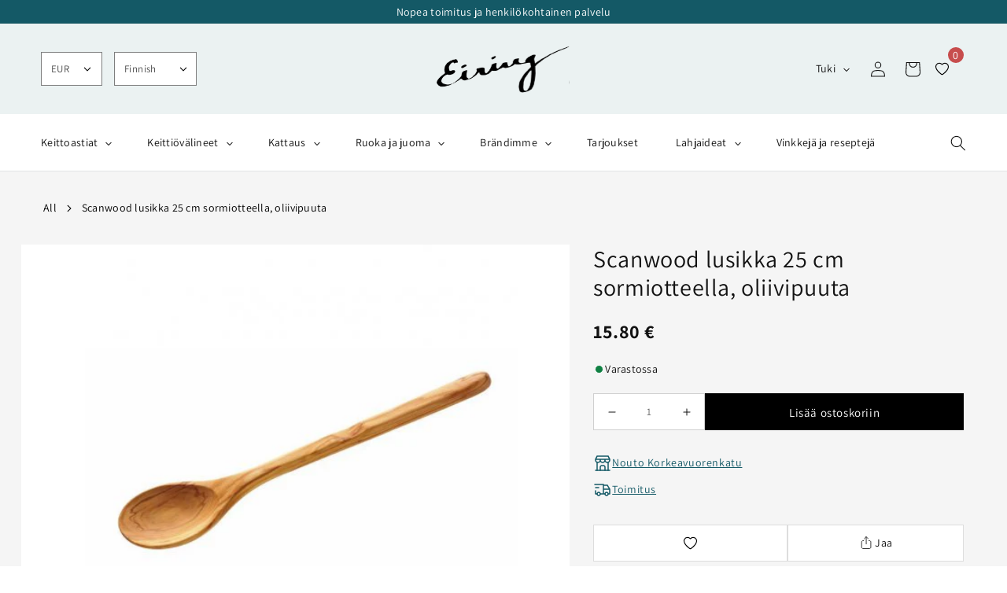

--- FILE ---
content_type: text/html; charset=utf-8
request_url: https://eiring.fi/products/scanwood-spoon-with-finger-grip-25cm-olive
body_size: 61969
content:
<!doctype html>
<html class="no-js" lang="fi">
  <head>
    <meta charset="utf-8">
    <meta http-equiv="X-UA-Compatible" content="IE=edge">
    <meta name="viewport" content="width=device-width,initial-scale=1">
    <meta name="theme-color" content="">
    <link rel="canonical" href="https://eiring.fi/products/scanwood-spoon-with-finger-grip-25cm-olive">
    <link rel="preconnect" href="https://cdn.shopify.com" crossorigin><link rel="icon" type="image/png" href="//eiring.fi/cdn/shop/files/fav.png?crop=center&height=32&v=1690475523&width=32"><link rel="preconnect" href="https://fonts.shopifycdn.com" crossorigin><title>
      Scanwood lusikka 25 cm sormiotteella, oliivipuuta
 &ndash; Eiring</title>

    
      <meta name="description" content="Kaunis oliivipuukauha sormiotteella. Konepesun kestävä. Pituus 25 cm.">
    

    

<meta property="og:site_name" content="Eiring">
<meta property="og:url" content="https://eiring.fi/products/scanwood-spoon-with-finger-grip-25cm-olive">
<meta property="og:title" content="Scanwood lusikka 25 cm sormiotteella, oliivipuuta">
<meta property="og:type" content="product">
<meta property="og:description" content="Kaunis oliivipuukauha sormiotteella. Konepesun kestävä. Pituus 25 cm."><meta property="og:image" content="http://eiring.fi/cdn/shop/products/spoon_621.jpg?v=1686924982">
  <meta property="og:image:secure_url" content="https://eiring.fi/cdn/shop/products/spoon_621.jpg?v=1686924982">
  <meta property="og:image:width" content="480">
  <meta property="og:image:height" content="480"><meta property="og:price:amount" content="15.80">
  <meta property="og:price:currency" content="EUR"><meta name="twitter:card" content="summary_large_image">
<meta name="twitter:title" content="Scanwood lusikka 25 cm sormiotteella, oliivipuuta">
<meta name="twitter:description" content="Kaunis oliivipuukauha sormiotteella. Konepesun kestävä. Pituus 25 cm.">


    <script src="//eiring.fi/cdn/shop/t/13/assets/constants.js?v=95358004781563950421697560875" defer="defer"></script>
    <script src="//eiring.fi/cdn/shop/t/13/assets/pubsub.js?v=2921868252632587581697560880" defer="defer"></script>
    <script src="//eiring.fi/cdn/shop/t/13/assets/global.js?v=127210358271191040921731072171" defer="defer"></script>
    <script src="//eiring.fi/cdn/shop/t/13/assets/jquery-3.5.1.min.js?v=133494139889153862371697560882" defer="defer"></script>
    <script src="//eiring.fi/cdn/shop/t/13/assets/slick.min.js?v=33408031789270915591697560879" defer="defer"></script>
    <script src="//eiring.fi/cdn/s/javascripts/currencies.js" type="text/javascript"></script>
    <script src="//eiring.fi/cdn/shop/t/13/assets/custom.js?enable_js_minification=1&v=50768319701216996691741006593" defer="defer"></script>

    

    <script>window.performance && window.performance.mark && window.performance.mark('shopify.content_for_header.start');</script><meta id="shopify-digital-wallet" name="shopify-digital-wallet" content="/74437394727/digital_wallets/dialog">
<meta name="shopify-checkout-api-token" content="2a4c184ddff683f3fbde2baecb733900">
<meta id="in-context-paypal-metadata" data-shop-id="74437394727" data-venmo-supported="false" data-environment="production" data-locale="en_US" data-paypal-v4="true" data-currency="EUR">
<link rel="alternate" hreflang="x-default" href="https://eiring.fi/products/scanwood-spoon-with-finger-grip-25cm-olive">
<link rel="alternate" hreflang="fi" href="https://eiring.fi/products/scanwood-spoon-with-finger-grip-25cm-olive">
<link rel="alternate" hreflang="sv" href="https://eiring.fi/sv/products/scanwood-spoon-with-finger-grip-25cm-olive">
<link rel="alternate" hreflang="en" href="https://eiring.fi/en/products/scanwood-spoon-with-finger-grip-25cm-olive">
<link rel="alternate" hreflang="sv-SE" href="https://eiring.se/products/scanwood-spoon-with-finger-grip-25cm-olive">
<link rel="alternate" hreflang="fi-SE" href="https://eiring.se/fi/products/scanwood-spoon-with-finger-grip-25cm-olive">
<link rel="alternate" hreflang="en-SE" href="https://eiring.se/en/products/scanwood-spoon-with-finger-grip-25cm-olive">
<link rel="alternate" type="application/json+oembed" href="https://eiring.fi/products/scanwood-spoon-with-finger-grip-25cm-olive.oembed">
<script async="async" src="/checkouts/internal/preloads.js?locale=fi-FI"></script>
<link rel="preconnect" href="https://shop.app" crossorigin="anonymous">
<script async="async" src="https://shop.app/checkouts/internal/preloads.js?locale=fi-FI&shop_id=74437394727" crossorigin="anonymous"></script>
<script id="apple-pay-shop-capabilities" type="application/json">{"shopId":74437394727,"countryCode":"FI","currencyCode":"EUR","merchantCapabilities":["supports3DS"],"merchantId":"gid:\/\/shopify\/Shop\/74437394727","merchantName":"Eiring","requiredBillingContactFields":["postalAddress","email","phone"],"requiredShippingContactFields":["postalAddress","email","phone"],"shippingType":"shipping","supportedNetworks":["visa","maestro","masterCard","amex"],"total":{"type":"pending","label":"Eiring","amount":"1.00"},"shopifyPaymentsEnabled":true,"supportsSubscriptions":true}</script>
<script id="shopify-features" type="application/json">{"accessToken":"2a4c184ddff683f3fbde2baecb733900","betas":["rich-media-storefront-analytics"],"domain":"eiring.fi","predictiveSearch":true,"shopId":74437394727,"locale":"fi"}</script>
<script>var Shopify = Shopify || {};
Shopify.shop = "eiring-store.myshopify.com";
Shopify.locale = "fi";
Shopify.currency = {"active":"EUR","rate":"1.0"};
Shopify.country = "FI";
Shopify.theme = {"name":"Eiring Live Master","id":161556594983,"schema_name":"Dawn","schema_version":"9.0.0","theme_store_id":null,"role":"main"};
Shopify.theme.handle = "null";
Shopify.theme.style = {"id":null,"handle":null};
Shopify.cdnHost = "eiring.fi/cdn";
Shopify.routes = Shopify.routes || {};
Shopify.routes.root = "/";</script>
<script type="module">!function(o){(o.Shopify=o.Shopify||{}).modules=!0}(window);</script>
<script>!function(o){function n(){var o=[];function n(){o.push(Array.prototype.slice.apply(arguments))}return n.q=o,n}var t=o.Shopify=o.Shopify||{};t.loadFeatures=n(),t.autoloadFeatures=n()}(window);</script>
<script>
  window.ShopifyPay = window.ShopifyPay || {};
  window.ShopifyPay.apiHost = "shop.app\/pay";
  window.ShopifyPay.redirectState = null;
</script>
<script id="shop-js-analytics" type="application/json">{"pageType":"product"}</script>
<script defer="defer" async type="module" src="//eiring.fi/cdn/shopifycloud/shop-js/modules/v2/client.init-shop-cart-sync_j08UDGKa.fi.esm.js"></script>
<script defer="defer" async type="module" src="//eiring.fi/cdn/shopifycloud/shop-js/modules/v2/chunk.common_Bb-XDIxn.esm.js"></script>
<script defer="defer" async type="module" src="//eiring.fi/cdn/shopifycloud/shop-js/modules/v2/chunk.modal_BRwMSUnb.esm.js"></script>
<script type="module">
  await import("//eiring.fi/cdn/shopifycloud/shop-js/modules/v2/client.init-shop-cart-sync_j08UDGKa.fi.esm.js");
await import("//eiring.fi/cdn/shopifycloud/shop-js/modules/v2/chunk.common_Bb-XDIxn.esm.js");
await import("//eiring.fi/cdn/shopifycloud/shop-js/modules/v2/chunk.modal_BRwMSUnb.esm.js");

  window.Shopify.SignInWithShop?.initShopCartSync?.({"fedCMEnabled":true,"windoidEnabled":true});

</script>
<script>
  window.Shopify = window.Shopify || {};
  if (!window.Shopify.featureAssets) window.Shopify.featureAssets = {};
  window.Shopify.featureAssets['shop-js'] = {"shop-cart-sync":["modules/v2/client.shop-cart-sync_Cl35fjoB.fi.esm.js","modules/v2/chunk.common_Bb-XDIxn.esm.js","modules/v2/chunk.modal_BRwMSUnb.esm.js"],"init-fed-cm":["modules/v2/client.init-fed-cm_DXf75ICD.fi.esm.js","modules/v2/chunk.common_Bb-XDIxn.esm.js","modules/v2/chunk.modal_BRwMSUnb.esm.js"],"init-shop-email-lookup-coordinator":["modules/v2/client.init-shop-email-lookup-coordinator_C87uWhDj.fi.esm.js","modules/v2/chunk.common_Bb-XDIxn.esm.js","modules/v2/chunk.modal_BRwMSUnb.esm.js"],"init-windoid":["modules/v2/client.init-windoid_i_EommgV.fi.esm.js","modules/v2/chunk.common_Bb-XDIxn.esm.js","modules/v2/chunk.modal_BRwMSUnb.esm.js"],"shop-button":["modules/v2/client.shop-button_2p3Kepaw.fi.esm.js","modules/v2/chunk.common_Bb-XDIxn.esm.js","modules/v2/chunk.modal_BRwMSUnb.esm.js"],"shop-cash-offers":["modules/v2/client.shop-cash-offers_CcRVx1dV.fi.esm.js","modules/v2/chunk.common_Bb-XDIxn.esm.js","modules/v2/chunk.modal_BRwMSUnb.esm.js"],"shop-toast-manager":["modules/v2/client.shop-toast-manager_CtioxouW.fi.esm.js","modules/v2/chunk.common_Bb-XDIxn.esm.js","modules/v2/chunk.modal_BRwMSUnb.esm.js"],"init-shop-cart-sync":["modules/v2/client.init-shop-cart-sync_j08UDGKa.fi.esm.js","modules/v2/chunk.common_Bb-XDIxn.esm.js","modules/v2/chunk.modal_BRwMSUnb.esm.js"],"init-customer-accounts-sign-up":["modules/v2/client.init-customer-accounts-sign-up_DyxzlKUA.fi.esm.js","modules/v2/client.shop-login-button_92i8VyH_.fi.esm.js","modules/v2/chunk.common_Bb-XDIxn.esm.js","modules/v2/chunk.modal_BRwMSUnb.esm.js"],"pay-button":["modules/v2/client.pay-button_B1z_43rI.fi.esm.js","modules/v2/chunk.common_Bb-XDIxn.esm.js","modules/v2/chunk.modal_BRwMSUnb.esm.js"],"init-customer-accounts":["modules/v2/client.init-customer-accounts_BcbJnAIH.fi.esm.js","modules/v2/client.shop-login-button_92i8VyH_.fi.esm.js","modules/v2/chunk.common_Bb-XDIxn.esm.js","modules/v2/chunk.modal_BRwMSUnb.esm.js"],"avatar":["modules/v2/client.avatar_BTnouDA3.fi.esm.js"],"init-shop-for-new-customer-accounts":["modules/v2/client.init-shop-for-new-customer-accounts_07kzux5D.fi.esm.js","modules/v2/client.shop-login-button_92i8VyH_.fi.esm.js","modules/v2/chunk.common_Bb-XDIxn.esm.js","modules/v2/chunk.modal_BRwMSUnb.esm.js"],"shop-follow-button":["modules/v2/client.shop-follow-button_kNkUtJtX.fi.esm.js","modules/v2/chunk.common_Bb-XDIxn.esm.js","modules/v2/chunk.modal_BRwMSUnb.esm.js"],"checkout-modal":["modules/v2/client.checkout-modal_BlNTBkKV.fi.esm.js","modules/v2/chunk.common_Bb-XDIxn.esm.js","modules/v2/chunk.modal_BRwMSUnb.esm.js"],"shop-login-button":["modules/v2/client.shop-login-button_92i8VyH_.fi.esm.js","modules/v2/chunk.common_Bb-XDIxn.esm.js","modules/v2/chunk.modal_BRwMSUnb.esm.js"],"lead-capture":["modules/v2/client.lead-capture_DSCWCR49.fi.esm.js","modules/v2/chunk.common_Bb-XDIxn.esm.js","modules/v2/chunk.modal_BRwMSUnb.esm.js"],"shop-login":["modules/v2/client.shop-login_ChRnIHJB.fi.esm.js","modules/v2/chunk.common_Bb-XDIxn.esm.js","modules/v2/chunk.modal_BRwMSUnb.esm.js"],"payment-terms":["modules/v2/client.payment-terms_CYh7uedt.fi.esm.js","modules/v2/chunk.common_Bb-XDIxn.esm.js","modules/v2/chunk.modal_BRwMSUnb.esm.js"]};
</script>
<script>(function() {
  var isLoaded = false;
  function asyncLoad() {
    if (isLoaded) return;
    isLoaded = true;
    var urls = ["\/\/backinstock.useamp.com\/widget\/77156_1767159570.js?category=bis\u0026v=6\u0026shop=eiring-store.myshopify.com","https:\/\/wishlist.kaktusapp.com\/storage\/js\/kaktus_wishlist-eiring-store.myshopify.com.js?ver=201\u0026shop=eiring-store.myshopify.com"];
    for (var i = 0; i < urls.length; i++) {
      var s = document.createElement('script');
      s.type = 'text/javascript';
      s.async = true;
      s.src = urls[i];
      var x = document.getElementsByTagName('script')[0];
      x.parentNode.insertBefore(s, x);
    }
  };
  if(window.attachEvent) {
    window.attachEvent('onload', asyncLoad);
  } else {
    window.addEventListener('load', asyncLoad, false);
  }
})();</script>
<script id="__st">var __st={"a":74437394727,"offset":7200,"reqid":"fdbf5ec8-3218-4121-b5b8-6fc58c236a16-1769809631","pageurl":"eiring.fi\/products\/scanwood-spoon-with-finger-grip-25cm-olive","u":"2a32717a5665","p":"product","rtyp":"product","rid":8382785421607};</script>
<script>window.ShopifyPaypalV4VisibilityTracking = true;</script>
<script id="captcha-bootstrap">!function(){'use strict';const t='contact',e='account',n='new_comment',o=[[t,t],['blogs',n],['comments',n],[t,'customer']],c=[[e,'customer_login'],[e,'guest_login'],[e,'recover_customer_password'],[e,'create_customer']],r=t=>t.map((([t,e])=>`form[action*='/${t}']:not([data-nocaptcha='true']) input[name='form_type'][value='${e}']`)).join(','),a=t=>()=>t?[...document.querySelectorAll(t)].map((t=>t.form)):[];function s(){const t=[...o],e=r(t);return a(e)}const i='password',u='form_key',d=['recaptcha-v3-token','g-recaptcha-response','h-captcha-response',i],f=()=>{try{return window.sessionStorage}catch{return}},m='__shopify_v',_=t=>t.elements[u];function p(t,e,n=!1){try{const o=window.sessionStorage,c=JSON.parse(o.getItem(e)),{data:r}=function(t){const{data:e,action:n}=t;return t[m]||n?{data:e,action:n}:{data:t,action:n}}(c);for(const[e,n]of Object.entries(r))t.elements[e]&&(t.elements[e].value=n);n&&o.removeItem(e)}catch(o){console.error('form repopulation failed',{error:o})}}const l='form_type',E='cptcha';function T(t){t.dataset[E]=!0}const w=window,h=w.document,L='Shopify',v='ce_forms',y='captcha';let A=!1;((t,e)=>{const n=(g='f06e6c50-85a8-45c8-87d0-21a2b65856fe',I='https://cdn.shopify.com/shopifycloud/storefront-forms-hcaptcha/ce_storefront_forms_captcha_hcaptcha.v1.5.2.iife.js',D={infoText:'hCaptchan suojaama',privacyText:'Tietosuoja',termsText:'Ehdot'},(t,e,n)=>{const o=w[L][v],c=o.bindForm;if(c)return c(t,g,e,D).then(n);var r;o.q.push([[t,g,e,D],n]),r=I,A||(h.body.append(Object.assign(h.createElement('script'),{id:'captcha-provider',async:!0,src:r})),A=!0)});var g,I,D;w[L]=w[L]||{},w[L][v]=w[L][v]||{},w[L][v].q=[],w[L][y]=w[L][y]||{},w[L][y].protect=function(t,e){n(t,void 0,e),T(t)},Object.freeze(w[L][y]),function(t,e,n,w,h,L){const[v,y,A,g]=function(t,e,n){const i=e?o:[],u=t?c:[],d=[...i,...u],f=r(d),m=r(i),_=r(d.filter((([t,e])=>n.includes(e))));return[a(f),a(m),a(_),s()]}(w,h,L),I=t=>{const e=t.target;return e instanceof HTMLFormElement?e:e&&e.form},D=t=>v().includes(t);t.addEventListener('submit',(t=>{const e=I(t);if(!e)return;const n=D(e)&&!e.dataset.hcaptchaBound&&!e.dataset.recaptchaBound,o=_(e),c=g().includes(e)&&(!o||!o.value);(n||c)&&t.preventDefault(),c&&!n&&(function(t){try{if(!f())return;!function(t){const e=f();if(!e)return;const n=_(t);if(!n)return;const o=n.value;o&&e.removeItem(o)}(t);const e=Array.from(Array(32),(()=>Math.random().toString(36)[2])).join('');!function(t,e){_(t)||t.append(Object.assign(document.createElement('input'),{type:'hidden',name:u})),t.elements[u].value=e}(t,e),function(t,e){const n=f();if(!n)return;const o=[...t.querySelectorAll(`input[type='${i}']`)].map((({name:t})=>t)),c=[...d,...o],r={};for(const[a,s]of new FormData(t).entries())c.includes(a)||(r[a]=s);n.setItem(e,JSON.stringify({[m]:1,action:t.action,data:r}))}(t,e)}catch(e){console.error('failed to persist form',e)}}(e),e.submit())}));const S=(t,e)=>{t&&!t.dataset[E]&&(n(t,e.some((e=>e===t))),T(t))};for(const o of['focusin','change'])t.addEventListener(o,(t=>{const e=I(t);D(e)&&S(e,y())}));const B=e.get('form_key'),M=e.get(l),P=B&&M;t.addEventListener('DOMContentLoaded',(()=>{const t=y();if(P)for(const e of t)e.elements[l].value===M&&p(e,B);[...new Set([...A(),...v().filter((t=>'true'===t.dataset.shopifyCaptcha))])].forEach((e=>S(e,t)))}))}(h,new URLSearchParams(w.location.search),n,t,e,['guest_login'])})(!0,!0)}();</script>
<script integrity="sha256-4kQ18oKyAcykRKYeNunJcIwy7WH5gtpwJnB7kiuLZ1E=" data-source-attribution="shopify.loadfeatures" defer="defer" src="//eiring.fi/cdn/shopifycloud/storefront/assets/storefront/load_feature-a0a9edcb.js" crossorigin="anonymous"></script>
<script crossorigin="anonymous" defer="defer" src="//eiring.fi/cdn/shopifycloud/storefront/assets/shopify_pay/storefront-65b4c6d7.js?v=20250812"></script>
<script data-source-attribution="shopify.dynamic_checkout.dynamic.init">var Shopify=Shopify||{};Shopify.PaymentButton=Shopify.PaymentButton||{isStorefrontPortableWallets:!0,init:function(){window.Shopify.PaymentButton.init=function(){};var t=document.createElement("script");t.src="https://eiring.fi/cdn/shopifycloud/portable-wallets/latest/portable-wallets.fi.js",t.type="module",document.head.appendChild(t)}};
</script>
<script data-source-attribution="shopify.dynamic_checkout.buyer_consent">
  function portableWalletsHideBuyerConsent(e){var t=document.getElementById("shopify-buyer-consent"),n=document.getElementById("shopify-subscription-policy-button");t&&n&&(t.classList.add("hidden"),t.setAttribute("aria-hidden","true"),n.removeEventListener("click",e))}function portableWalletsShowBuyerConsent(e){var t=document.getElementById("shopify-buyer-consent"),n=document.getElementById("shopify-subscription-policy-button");t&&n&&(t.classList.remove("hidden"),t.removeAttribute("aria-hidden"),n.addEventListener("click",e))}window.Shopify?.PaymentButton&&(window.Shopify.PaymentButton.hideBuyerConsent=portableWalletsHideBuyerConsent,window.Shopify.PaymentButton.showBuyerConsent=portableWalletsShowBuyerConsent);
</script>
<script data-source-attribution="shopify.dynamic_checkout.cart.bootstrap">document.addEventListener("DOMContentLoaded",(function(){function t(){return document.querySelector("shopify-accelerated-checkout-cart, shopify-accelerated-checkout")}if(t())Shopify.PaymentButton.init();else{new MutationObserver((function(e,n){t()&&(Shopify.PaymentButton.init(),n.disconnect())})).observe(document.body,{childList:!0,subtree:!0})}}));
</script>
<link id="shopify-accelerated-checkout-styles" rel="stylesheet" media="screen" href="https://eiring.fi/cdn/shopifycloud/portable-wallets/latest/accelerated-checkout-backwards-compat.css" crossorigin="anonymous">
<style id="shopify-accelerated-checkout-cart">
        #shopify-buyer-consent {
  margin-top: 1em;
  display: inline-block;
  width: 100%;
}

#shopify-buyer-consent.hidden {
  display: none;
}

#shopify-subscription-policy-button {
  background: none;
  border: none;
  padding: 0;
  text-decoration: underline;
  font-size: inherit;
  cursor: pointer;
}

#shopify-subscription-policy-button::before {
  box-shadow: none;
}

      </style>
<script id="sections-script" data-sections="header" defer="defer" src="//eiring.fi/cdn/shop/t/13/compiled_assets/scripts.js?v=15803"></script>
<script>window.performance && window.performance.mark && window.performance.mark('shopify.content_for_header.end');</script>


    <style data-shopify>
      @font-face {
  font-family: Assistant;
  font-weight: 400;
  font-style: normal;
  font-display: swap;
  src: url("//eiring.fi/cdn/fonts/assistant/assistant_n4.9120912a469cad1cc292572851508ca49d12e768.woff2") format("woff2"),
       url("//eiring.fi/cdn/fonts/assistant/assistant_n4.6e9875ce64e0fefcd3f4446b7ec9036b3ddd2985.woff") format("woff");
}

      @font-face {
  font-family: Assistant;
  font-weight: 700;
  font-style: normal;
  font-display: swap;
  src: url("//eiring.fi/cdn/fonts/assistant/assistant_n7.bf44452348ec8b8efa3aa3068825305886b1c83c.woff2") format("woff2"),
       url("//eiring.fi/cdn/fonts/assistant/assistant_n7.0c887fee83f6b3bda822f1150b912c72da0f7b64.woff") format("woff");
}

      
      
      @font-face {
  font-family: Assistant;
  font-weight: 600;
  font-style: normal;
  font-display: swap;
  src: url("//eiring.fi/cdn/fonts/assistant/assistant_n6.b2cbcfa81550fc99b5d970d0ef582eebcbac24e0.woff2") format("woff2"),
       url("//eiring.fi/cdn/fonts/assistant/assistant_n6.5dced1e1f897f561a8304b6ef1c533d81fd1c6e0.woff") format("woff");
}


      :root {
        --font-body-family: Assistant, sans-serif;
        --font-body-style: normal;
        --font-body-weight: 400;
        --font-body-weight-bold: 700;

        --font-heading-family: Assistant, sans-serif;
        --font-heading-style: normal;
        --font-heading-weight: 600;

        --font-body-scale: 1.0;
        --font-heading-scale: 1.0;

        --color-base-text: 18, 18, 18;
        --color-shadow: 18, 18, 18;
        --color-base-background-1: 255, 255, 255;
        --color-base-background-2: 243, 243, 243;
        --color-base-solid-button-labels: 255, 255, 255;
        --color-base-outline-button-labels: 18, 18, 18;
        --color-base-accent-1: 18, 18, 18;
        --color-base-accent-2: 51, 79, 180;
        --payment-terms-background-color: #ffffff;
        --color-magebit-green: #135965;

        --gradient-base-background-1: #ffffff;
        --gradient-base-background-2: #f3f3f3;
        --gradient-base-accent-1: #121212;
        --gradient-base-accent-2: #334fb4;

        --media-padding: px;
        --media-border-opacity: 0.05;
        --media-border-width: 1px;
        --media-radius: 0px;
        --media-shadow-opacity: 0.0;
        --media-shadow-horizontal-offset: 0px;
        --media-shadow-vertical-offset: 4px;
        --media-shadow-blur-radius: 5px;
        --media-shadow-visible: 0;

        --page-width: 120rem;
        --page-width-margin: 0rem;

        --product-card-image-padding: 0.0rem;
        --product-card-corner-radius: 0.0rem;
        --product-card-text-alignment: left;
        --product-card-border-width: 0.0rem;
        --product-card-border-opacity: 0.1;
        --product-card-shadow-opacity: 0.0;
        --product-card-shadow-visible: 0;
        --product-card-shadow-horizontal-offset: 0.0rem;
        --product-card-shadow-vertical-offset: 0.4rem;
        --product-card-shadow-blur-radius: 0.5rem;

        --collection-card-image-padding: 0.0rem;
        --collection-card-corner-radius: 0.0rem;
        --collection-card-text-alignment: left;
        --collection-card-border-width: 0.0rem;
        --collection-card-border-opacity: 0.1;
        --collection-card-shadow-opacity: 0.0;
        --collection-card-shadow-visible: 0;
        --collection-card-shadow-horizontal-offset: 3.4rem;
        --collection-card-shadow-vertical-offset: 1.4rem;
        --collection-card-shadow-blur-radius: 0.5rem;

        --blog-card-image-padding: 0.0rem;
        --blog-card-corner-radius: 0.0rem;
        --blog-card-text-alignment: left;
        --blog-card-border-width: 0.0rem;
        --blog-card-border-opacity: 0.1;
        --blog-card-shadow-opacity: 0.0;
        --blog-card-shadow-visible: 0;
        --blog-card-shadow-horizontal-offset: 0.0rem;
        --blog-card-shadow-vertical-offset: 0.4rem;
        --blog-card-shadow-blur-radius: 0.5rem;

        --badge-corner-radius: 4.0rem;

        --popup-border-width: 1px;
        --popup-border-opacity: 0.1;
        --popup-corner-radius: 0px;
        --popup-shadow-opacity: 0.0;
        --popup-shadow-horizontal-offset: 0px;
        --popup-shadow-vertical-offset: 4px;
        --popup-shadow-blur-radius: 5px;

        --drawer-border-width: 1px;
        --drawer-border-opacity: 0.1;
        --drawer-shadow-opacity: 0.0;
        --drawer-shadow-horizontal-offset: 0px;
        --drawer-shadow-vertical-offset: 4px;
        --drawer-shadow-blur-radius: 5px;

        --spacing-sections-desktop: 0px;
        --spacing-sections-mobile: 0px;

        --grid-desktop-vertical-spacing: 28px;
        --grid-desktop-horizontal-spacing: 28px;
        --grid-mobile-vertical-spacing: 14px;
        --grid-mobile-horizontal-spacing: 14px;

        --text-boxes-border-opacity: 0.1;
        --text-boxes-border-width: 0px;
        --text-boxes-radius: 0px;
        --text-boxes-shadow-opacity: 0.0;
        --text-boxes-shadow-visible: 0;
        --text-boxes-shadow-horizontal-offset: 0px;
        --text-boxes-shadow-vertical-offset: 4px;
        --text-boxes-shadow-blur-radius: 5px;

        --buttons-radius: 0px;
        --buttons-radius-outset: 0px;
        --buttons-border-width: 1px;
        --buttons-border-opacity: 1.0;
        --buttons-shadow-opacity: 0.0;
        --buttons-shadow-visible: 0;
        --buttons-shadow-horizontal-offset: 0px;
        --buttons-shadow-vertical-offset: 4px;
        --buttons-shadow-blur-radius: 5px;
        --buttons-border-offset: 0px;

        --inputs-radius: 0px;
        --inputs-border-width: 1px;
        --inputs-border-opacity: 0.55;
        --inputs-shadow-opacity: 0.0;
        --inputs-shadow-horizontal-offset: 0px;
        --inputs-margin-offset: 0px;
        --inputs-shadow-vertical-offset: 4px;
        --inputs-shadow-blur-radius: 5px;
        --inputs-radius-outset: 0px;

        --variant-pills-radius: 40px;
        --variant-pills-border-width: 1px;
        --variant-pills-border-opacity: 0.55;
        --variant-pills-shadow-opacity: 0.0;
        --variant-pills-shadow-horizontal-offset: 0px;
        --variant-pills-shadow-vertical-offset: 4px;
        --variant-pills-shadow-blur-radius: 5px;
      }

      *,
      *::before,
      *::after {
        box-sizing: inherit;
      }

      html {
        box-sizing: border-box;
        font-size: calc(var(--font-body-scale) * 62.5%);
        height: 100%;
      }

      body {
        display: grid;
        grid-template-rows: auto auto 1fr auto;
        grid-template-columns: 100%;
        min-height: 100%;
        margin: 0;
        font-size: 1.5rem;
        letter-spacing: 0.06rem;
        line-height: calc(1 + 0.8 / var(--font-body-scale));
        font-family: var(--font-body-family);
        font-style: var(--font-body-style);
        font-weight: var(--font-body-weight);
      }

      @media screen and (min-width: 750px) {
        body {
          font-size: 1.6rem;
        }
      }
    </style>

    <link href="//eiring.fi/cdn/shop/t/13/assets/base.css?v=77431741798995207471729768452" rel="stylesheet" type="text/css" media="all" />
<link rel="preload" as="font" href="//eiring.fi/cdn/fonts/assistant/assistant_n4.9120912a469cad1cc292572851508ca49d12e768.woff2" type="font/woff2" crossorigin><link rel="preload" as="font" href="//eiring.fi/cdn/fonts/assistant/assistant_n6.b2cbcfa81550fc99b5d970d0ef582eebcbac24e0.woff2" type="font/woff2" crossorigin><link rel="stylesheet" href="//eiring.fi/cdn/shop/t/13/assets/component-predictive-search.css?v=85913294783299393391697560882" media="print" onload="this.media='all'"><link href="//eiring.fi/cdn/shop/t/13/assets/slick.css?v=141028998862202790681697560880" rel="stylesheet" type="text/css" media="all" />
    <link href="//eiring.fi/cdn/shop/t/13/assets/custom.scss.css?v=139800992356760245791743805284" rel="stylesheet" type="text/css" media="all" />

    <script>document.documentElement.className = document.documentElement.className.replace('no-js', 'js');
    if (Shopify.designMode) {
      document.documentElement.classList.add('shopify-design-mode');
    }
    </script>
  <link href="https://monorail-edge.shopifysvc.com" rel="dns-prefetch">
<script>(function(){if ("sendBeacon" in navigator && "performance" in window) {try {var session_token_from_headers = performance.getEntriesByType('navigation')[0].serverTiming.find(x => x.name == '_s').description;} catch {var session_token_from_headers = undefined;}var session_cookie_matches = document.cookie.match(/_shopify_s=([^;]*)/);var session_token_from_cookie = session_cookie_matches && session_cookie_matches.length === 2 ? session_cookie_matches[1] : "";var session_token = session_token_from_headers || session_token_from_cookie || "";function handle_abandonment_event(e) {var entries = performance.getEntries().filter(function(entry) {return /monorail-edge.shopifysvc.com/.test(entry.name);});if (!window.abandonment_tracked && entries.length === 0) {window.abandonment_tracked = true;var currentMs = Date.now();var navigation_start = performance.timing.navigationStart;var payload = {shop_id: 74437394727,url: window.location.href,navigation_start,duration: currentMs - navigation_start,session_token,page_type: "product"};window.navigator.sendBeacon("https://monorail-edge.shopifysvc.com/v1/produce", JSON.stringify({schema_id: "online_store_buyer_site_abandonment/1.1",payload: payload,metadata: {event_created_at_ms: currentMs,event_sent_at_ms: currentMs}}));}}window.addEventListener('pagehide', handle_abandonment_event);}}());</script>
<script id="web-pixels-manager-setup">(function e(e,d,r,n,o){if(void 0===o&&(o={}),!Boolean(null===(a=null===(i=window.Shopify)||void 0===i?void 0:i.analytics)||void 0===a?void 0:a.replayQueue)){var i,a;window.Shopify=window.Shopify||{};var t=window.Shopify;t.analytics=t.analytics||{};var s=t.analytics;s.replayQueue=[],s.publish=function(e,d,r){return s.replayQueue.push([e,d,r]),!0};try{self.performance.mark("wpm:start")}catch(e){}var l=function(){var e={modern:/Edge?\/(1{2}[4-9]|1[2-9]\d|[2-9]\d{2}|\d{4,})\.\d+(\.\d+|)|Firefox\/(1{2}[4-9]|1[2-9]\d|[2-9]\d{2}|\d{4,})\.\d+(\.\d+|)|Chrom(ium|e)\/(9{2}|\d{3,})\.\d+(\.\d+|)|(Maci|X1{2}).+ Version\/(15\.\d+|(1[6-9]|[2-9]\d|\d{3,})\.\d+)([,.]\d+|)( \(\w+\)|)( Mobile\/\w+|) Safari\/|Chrome.+OPR\/(9{2}|\d{3,})\.\d+\.\d+|(CPU[ +]OS|iPhone[ +]OS|CPU[ +]iPhone|CPU IPhone OS|CPU iPad OS)[ +]+(15[._]\d+|(1[6-9]|[2-9]\d|\d{3,})[._]\d+)([._]\d+|)|Android:?[ /-](13[3-9]|1[4-9]\d|[2-9]\d{2}|\d{4,})(\.\d+|)(\.\d+|)|Android.+Firefox\/(13[5-9]|1[4-9]\d|[2-9]\d{2}|\d{4,})\.\d+(\.\d+|)|Android.+Chrom(ium|e)\/(13[3-9]|1[4-9]\d|[2-9]\d{2}|\d{4,})\.\d+(\.\d+|)|SamsungBrowser\/([2-9]\d|\d{3,})\.\d+/,legacy:/Edge?\/(1[6-9]|[2-9]\d|\d{3,})\.\d+(\.\d+|)|Firefox\/(5[4-9]|[6-9]\d|\d{3,})\.\d+(\.\d+|)|Chrom(ium|e)\/(5[1-9]|[6-9]\d|\d{3,})\.\d+(\.\d+|)([\d.]+$|.*Safari\/(?![\d.]+ Edge\/[\d.]+$))|(Maci|X1{2}).+ Version\/(10\.\d+|(1[1-9]|[2-9]\d|\d{3,})\.\d+)([,.]\d+|)( \(\w+\)|)( Mobile\/\w+|) Safari\/|Chrome.+OPR\/(3[89]|[4-9]\d|\d{3,})\.\d+\.\d+|(CPU[ +]OS|iPhone[ +]OS|CPU[ +]iPhone|CPU IPhone OS|CPU iPad OS)[ +]+(10[._]\d+|(1[1-9]|[2-9]\d|\d{3,})[._]\d+)([._]\d+|)|Android:?[ /-](13[3-9]|1[4-9]\d|[2-9]\d{2}|\d{4,})(\.\d+|)(\.\d+|)|Mobile Safari.+OPR\/([89]\d|\d{3,})\.\d+\.\d+|Android.+Firefox\/(13[5-9]|1[4-9]\d|[2-9]\d{2}|\d{4,})\.\d+(\.\d+|)|Android.+Chrom(ium|e)\/(13[3-9]|1[4-9]\d|[2-9]\d{2}|\d{4,})\.\d+(\.\d+|)|Android.+(UC? ?Browser|UCWEB|U3)[ /]?(15\.([5-9]|\d{2,})|(1[6-9]|[2-9]\d|\d{3,})\.\d+)\.\d+|SamsungBrowser\/(5\.\d+|([6-9]|\d{2,})\.\d+)|Android.+MQ{2}Browser\/(14(\.(9|\d{2,})|)|(1[5-9]|[2-9]\d|\d{3,})(\.\d+|))(\.\d+|)|K[Aa][Ii]OS\/(3\.\d+|([4-9]|\d{2,})\.\d+)(\.\d+|)/},d=e.modern,r=e.legacy,n=navigator.userAgent;return n.match(d)?"modern":n.match(r)?"legacy":"unknown"}(),u="modern"===l?"modern":"legacy",c=(null!=n?n:{modern:"",legacy:""})[u],f=function(e){return[e.baseUrl,"/wpm","/b",e.hashVersion,"modern"===e.buildTarget?"m":"l",".js"].join("")}({baseUrl:d,hashVersion:r,buildTarget:u}),m=function(e){var d=e.version,r=e.bundleTarget,n=e.surface,o=e.pageUrl,i=e.monorailEndpoint;return{emit:function(e){var a=e.status,t=e.errorMsg,s=(new Date).getTime(),l=JSON.stringify({metadata:{event_sent_at_ms:s},events:[{schema_id:"web_pixels_manager_load/3.1",payload:{version:d,bundle_target:r,page_url:o,status:a,surface:n,error_msg:t},metadata:{event_created_at_ms:s}}]});if(!i)return console&&console.warn&&console.warn("[Web Pixels Manager] No Monorail endpoint provided, skipping logging."),!1;try{return self.navigator.sendBeacon.bind(self.navigator)(i,l)}catch(e){}var u=new XMLHttpRequest;try{return u.open("POST",i,!0),u.setRequestHeader("Content-Type","text/plain"),u.send(l),!0}catch(e){return console&&console.warn&&console.warn("[Web Pixels Manager] Got an unhandled error while logging to Monorail."),!1}}}}({version:r,bundleTarget:l,surface:e.surface,pageUrl:self.location.href,monorailEndpoint:e.monorailEndpoint});try{o.browserTarget=l,function(e){var d=e.src,r=e.async,n=void 0===r||r,o=e.onload,i=e.onerror,a=e.sri,t=e.scriptDataAttributes,s=void 0===t?{}:t,l=document.createElement("script"),u=document.querySelector("head"),c=document.querySelector("body");if(l.async=n,l.src=d,a&&(l.integrity=a,l.crossOrigin="anonymous"),s)for(var f in s)if(Object.prototype.hasOwnProperty.call(s,f))try{l.dataset[f]=s[f]}catch(e){}if(o&&l.addEventListener("load",o),i&&l.addEventListener("error",i),u)u.appendChild(l);else{if(!c)throw new Error("Did not find a head or body element to append the script");c.appendChild(l)}}({src:f,async:!0,onload:function(){if(!function(){var e,d;return Boolean(null===(d=null===(e=window.Shopify)||void 0===e?void 0:e.analytics)||void 0===d?void 0:d.initialized)}()){var d=window.webPixelsManager.init(e)||void 0;if(d){var r=window.Shopify.analytics;r.replayQueue.forEach((function(e){var r=e[0],n=e[1],o=e[2];d.publishCustomEvent(r,n,o)})),r.replayQueue=[],r.publish=d.publishCustomEvent,r.visitor=d.visitor,r.initialized=!0}}},onerror:function(){return m.emit({status:"failed",errorMsg:"".concat(f," has failed to load")})},sri:function(e){var d=/^sha384-[A-Za-z0-9+/=]+$/;return"string"==typeof e&&d.test(e)}(c)?c:"",scriptDataAttributes:o}),m.emit({status:"loading"})}catch(e){m.emit({status:"failed",errorMsg:(null==e?void 0:e.message)||"Unknown error"})}}})({shopId: 74437394727,storefrontBaseUrl: "https://eiring.fi",extensionsBaseUrl: "https://extensions.shopifycdn.com/cdn/shopifycloud/web-pixels-manager",monorailEndpoint: "https://monorail-edge.shopifysvc.com/unstable/produce_batch",surface: "storefront-renderer",enabledBetaFlags: ["2dca8a86"],webPixelsConfigList: [{"id":"703594791","configuration":"{\"config\":\"{\\\"pixel_id\\\":\\\"G-EGR7ED8F0X\\\",\\\"gtag_events\\\":[{\\\"type\\\":\\\"purchase\\\",\\\"action_label\\\":\\\"G-EGR7ED8F0X\\\"},{\\\"type\\\":\\\"page_view\\\",\\\"action_label\\\":\\\"G-EGR7ED8F0X\\\"},{\\\"type\\\":\\\"view_item\\\",\\\"action_label\\\":\\\"G-EGR7ED8F0X\\\"},{\\\"type\\\":\\\"search\\\",\\\"action_label\\\":\\\"G-EGR7ED8F0X\\\"},{\\\"type\\\":\\\"add_to_cart\\\",\\\"action_label\\\":\\\"G-EGR7ED8F0X\\\"},{\\\"type\\\":\\\"begin_checkout\\\",\\\"action_label\\\":\\\"G-EGR7ED8F0X\\\"},{\\\"type\\\":\\\"add_payment_info\\\",\\\"action_label\\\":\\\"G-EGR7ED8F0X\\\"}],\\\"enable_monitoring_mode\\\":false}\"}","eventPayloadVersion":"v1","runtimeContext":"OPEN","scriptVersion":"b2a88bafab3e21179ed38636efcd8a93","type":"APP","apiClientId":1780363,"privacyPurposes":[],"dataSharingAdjustments":{"protectedCustomerApprovalScopes":["read_customer_address","read_customer_email","read_customer_name","read_customer_personal_data","read_customer_phone"]}},{"id":"shopify-app-pixel","configuration":"{}","eventPayloadVersion":"v1","runtimeContext":"STRICT","scriptVersion":"0450","apiClientId":"shopify-pixel","type":"APP","privacyPurposes":["ANALYTICS","MARKETING"]},{"id":"shopify-custom-pixel","eventPayloadVersion":"v1","runtimeContext":"LAX","scriptVersion":"0450","apiClientId":"shopify-pixel","type":"CUSTOM","privacyPurposes":["ANALYTICS","MARKETING"]}],isMerchantRequest: false,initData: {"shop":{"name":"Eiring","paymentSettings":{"currencyCode":"EUR"},"myshopifyDomain":"eiring-store.myshopify.com","countryCode":"FI","storefrontUrl":"https:\/\/eiring.fi"},"customer":null,"cart":null,"checkout":null,"productVariants":[{"price":{"amount":15.8,"currencyCode":"EUR"},"product":{"title":"Scanwood lusikka 25 cm sormiotteella, oliivipuuta","vendor":"Scanwood","id":"8382785421607","untranslatedTitle":"Scanwood lusikka 25 cm sormiotteella, oliivipuuta","url":"\/products\/scanwood-spoon-with-finger-grip-25cm-olive","type":"Migration_Default"},"id":"45335070441767","image":{"src":"\/\/eiring.fi\/cdn\/shop\/products\/spoon_621.jpg?v=1686924982"},"sku":"Scanwood #621","title":"Default Title","untranslatedTitle":"Default Title"}],"purchasingCompany":null},},"https://eiring.fi/cdn","1d2a099fw23dfb22ep557258f5m7a2edbae",{"modern":"","legacy":""},{"shopId":"74437394727","storefrontBaseUrl":"https:\/\/eiring.fi","extensionBaseUrl":"https:\/\/extensions.shopifycdn.com\/cdn\/shopifycloud\/web-pixels-manager","surface":"storefront-renderer","enabledBetaFlags":"[\"2dca8a86\"]","isMerchantRequest":"false","hashVersion":"1d2a099fw23dfb22ep557258f5m7a2edbae","publish":"custom","events":"[[\"page_viewed\",{}],[\"product_viewed\",{\"productVariant\":{\"price\":{\"amount\":15.8,\"currencyCode\":\"EUR\"},\"product\":{\"title\":\"Scanwood lusikka 25 cm sormiotteella, oliivipuuta\",\"vendor\":\"Scanwood\",\"id\":\"8382785421607\",\"untranslatedTitle\":\"Scanwood lusikka 25 cm sormiotteella, oliivipuuta\",\"url\":\"\/products\/scanwood-spoon-with-finger-grip-25cm-olive\",\"type\":\"Migration_Default\"},\"id\":\"45335070441767\",\"image\":{\"src\":\"\/\/eiring.fi\/cdn\/shop\/products\/spoon_621.jpg?v=1686924982\"},\"sku\":\"Scanwood #621\",\"title\":\"Default Title\",\"untranslatedTitle\":\"Default Title\"}}]]"});</script><script>
  window.ShopifyAnalytics = window.ShopifyAnalytics || {};
  window.ShopifyAnalytics.meta = window.ShopifyAnalytics.meta || {};
  window.ShopifyAnalytics.meta.currency = 'EUR';
  var meta = {"product":{"id":8382785421607,"gid":"gid:\/\/shopify\/Product\/8382785421607","vendor":"Scanwood","type":"Migration_Default","handle":"scanwood-spoon-with-finger-grip-25cm-olive","variants":[{"id":45335070441767,"price":1580,"name":"Scanwood lusikka 25 cm sormiotteella, oliivipuuta","public_title":null,"sku":"Scanwood #621"}],"remote":false},"page":{"pageType":"product","resourceType":"product","resourceId":8382785421607,"requestId":"fdbf5ec8-3218-4121-b5b8-6fc58c236a16-1769809631"}};
  for (var attr in meta) {
    window.ShopifyAnalytics.meta[attr] = meta[attr];
  }
</script>
<script class="analytics">
  (function () {
    var customDocumentWrite = function(content) {
      var jquery = null;

      if (window.jQuery) {
        jquery = window.jQuery;
      } else if (window.Checkout && window.Checkout.$) {
        jquery = window.Checkout.$;
      }

      if (jquery) {
        jquery('body').append(content);
      }
    };

    var hasLoggedConversion = function(token) {
      if (token) {
        return document.cookie.indexOf('loggedConversion=' + token) !== -1;
      }
      return false;
    }

    var setCookieIfConversion = function(token) {
      if (token) {
        var twoMonthsFromNow = new Date(Date.now());
        twoMonthsFromNow.setMonth(twoMonthsFromNow.getMonth() + 2);

        document.cookie = 'loggedConversion=' + token + '; expires=' + twoMonthsFromNow;
      }
    }

    var trekkie = window.ShopifyAnalytics.lib = window.trekkie = window.trekkie || [];
    if (trekkie.integrations) {
      return;
    }
    trekkie.methods = [
      'identify',
      'page',
      'ready',
      'track',
      'trackForm',
      'trackLink'
    ];
    trekkie.factory = function(method) {
      return function() {
        var args = Array.prototype.slice.call(arguments);
        args.unshift(method);
        trekkie.push(args);
        return trekkie;
      };
    };
    for (var i = 0; i < trekkie.methods.length; i++) {
      var key = trekkie.methods[i];
      trekkie[key] = trekkie.factory(key);
    }
    trekkie.load = function(config) {
      trekkie.config = config || {};
      trekkie.config.initialDocumentCookie = document.cookie;
      var first = document.getElementsByTagName('script')[0];
      var script = document.createElement('script');
      script.type = 'text/javascript';
      script.onerror = function(e) {
        var scriptFallback = document.createElement('script');
        scriptFallback.type = 'text/javascript';
        scriptFallback.onerror = function(error) {
                var Monorail = {
      produce: function produce(monorailDomain, schemaId, payload) {
        var currentMs = new Date().getTime();
        var event = {
          schema_id: schemaId,
          payload: payload,
          metadata: {
            event_created_at_ms: currentMs,
            event_sent_at_ms: currentMs
          }
        };
        return Monorail.sendRequest("https://" + monorailDomain + "/v1/produce", JSON.stringify(event));
      },
      sendRequest: function sendRequest(endpointUrl, payload) {
        // Try the sendBeacon API
        if (window && window.navigator && typeof window.navigator.sendBeacon === 'function' && typeof window.Blob === 'function' && !Monorail.isIos12()) {
          var blobData = new window.Blob([payload], {
            type: 'text/plain'
          });

          if (window.navigator.sendBeacon(endpointUrl, blobData)) {
            return true;
          } // sendBeacon was not successful

        } // XHR beacon

        var xhr = new XMLHttpRequest();

        try {
          xhr.open('POST', endpointUrl);
          xhr.setRequestHeader('Content-Type', 'text/plain');
          xhr.send(payload);
        } catch (e) {
          console.log(e);
        }

        return false;
      },
      isIos12: function isIos12() {
        return window.navigator.userAgent.lastIndexOf('iPhone; CPU iPhone OS 12_') !== -1 || window.navigator.userAgent.lastIndexOf('iPad; CPU OS 12_') !== -1;
      }
    };
    Monorail.produce('monorail-edge.shopifysvc.com',
      'trekkie_storefront_load_errors/1.1',
      {shop_id: 74437394727,
      theme_id: 161556594983,
      app_name: "storefront",
      context_url: window.location.href,
      source_url: "//eiring.fi/cdn/s/trekkie.storefront.c59ea00e0474b293ae6629561379568a2d7c4bba.min.js"});

        };
        scriptFallback.async = true;
        scriptFallback.src = '//eiring.fi/cdn/s/trekkie.storefront.c59ea00e0474b293ae6629561379568a2d7c4bba.min.js';
        first.parentNode.insertBefore(scriptFallback, first);
      };
      script.async = true;
      script.src = '//eiring.fi/cdn/s/trekkie.storefront.c59ea00e0474b293ae6629561379568a2d7c4bba.min.js';
      first.parentNode.insertBefore(script, first);
    };
    trekkie.load(
      {"Trekkie":{"appName":"storefront","development":false,"defaultAttributes":{"shopId":74437394727,"isMerchantRequest":null,"themeId":161556594983,"themeCityHash":"16705952774869241285","contentLanguage":"fi","currency":"EUR","eventMetadataId":"ee073dbb-4938-4c30-aefe-f0662565cc60"},"isServerSideCookieWritingEnabled":true,"monorailRegion":"shop_domain","enabledBetaFlags":["65f19447","b5387b81"]},"Session Attribution":{},"S2S":{"facebookCapiEnabled":false,"source":"trekkie-storefront-renderer","apiClientId":580111}}
    );

    var loaded = false;
    trekkie.ready(function() {
      if (loaded) return;
      loaded = true;

      window.ShopifyAnalytics.lib = window.trekkie;

      var originalDocumentWrite = document.write;
      document.write = customDocumentWrite;
      try { window.ShopifyAnalytics.merchantGoogleAnalytics.call(this); } catch(error) {};
      document.write = originalDocumentWrite;

      window.ShopifyAnalytics.lib.page(null,{"pageType":"product","resourceType":"product","resourceId":8382785421607,"requestId":"fdbf5ec8-3218-4121-b5b8-6fc58c236a16-1769809631","shopifyEmitted":true});

      var match = window.location.pathname.match(/checkouts\/(.+)\/(thank_you|post_purchase)/)
      var token = match? match[1]: undefined;
      if (!hasLoggedConversion(token)) {
        setCookieIfConversion(token);
        window.ShopifyAnalytics.lib.track("Viewed Product",{"currency":"EUR","variantId":45335070441767,"productId":8382785421607,"productGid":"gid:\/\/shopify\/Product\/8382785421607","name":"Scanwood lusikka 25 cm sormiotteella, oliivipuuta","price":"15.80","sku":"Scanwood #621","brand":"Scanwood","variant":null,"category":"Migration_Default","nonInteraction":true,"remote":false},undefined,undefined,{"shopifyEmitted":true});
      window.ShopifyAnalytics.lib.track("monorail:\/\/trekkie_storefront_viewed_product\/1.1",{"currency":"EUR","variantId":45335070441767,"productId":8382785421607,"productGid":"gid:\/\/shopify\/Product\/8382785421607","name":"Scanwood lusikka 25 cm sormiotteella, oliivipuuta","price":"15.80","sku":"Scanwood #621","brand":"Scanwood","variant":null,"category":"Migration_Default","nonInteraction":true,"remote":false,"referer":"https:\/\/eiring.fi\/products\/scanwood-spoon-with-finger-grip-25cm-olive"});
      }
    });


        var eventsListenerScript = document.createElement('script');
        eventsListenerScript.async = true;
        eventsListenerScript.src = "//eiring.fi/cdn/shopifycloud/storefront/assets/shop_events_listener-3da45d37.js";
        document.getElementsByTagName('head')[0].appendChild(eventsListenerScript);

})();</script>
<script
  defer
  src="https://eiring.fi/cdn/shopifycloud/perf-kit/shopify-perf-kit-3.1.0.min.js"
  data-application="storefront-renderer"
  data-shop-id="74437394727"
  data-render-region="gcp-us-central1"
  data-page-type="product"
  data-theme-instance-id="161556594983"
  data-theme-name="Dawn"
  data-theme-version="9.0.0"
  data-monorail-region="shop_domain"
  data-resource-timing-sampling-rate="10"
  data-shs="true"
  data-shs-beacon="true"
  data-shs-export-with-fetch="true"
  data-shs-logs-sample-rate="1"
  data-shs-beacon-endpoint="https://eiring.fi/api/collect"
></script>
</head>

  <body class="gradient template-product page-default">
    <a class="skip-to-content-link button visually-hidden" href="#MainContent">
      Ohita ja siirry sisältöön
    </a><!-- BEGIN sections: header-group -->
<div id="shopify-section-sections--21309105013031__announcement-bar" class="shopify-section shopify-section-group-header-group announcement-bar-section"><div class="announcement-bar color-background-1 gradient" role="region" aria-label="Ilmoitus" ><div class="page-width">
                <p class="announcement-bar__message center h5">
                  <span>Nopea toimitus ja henkilökohtainen palvelu</span></p>
              </div></div>
</div><div id="shopify-section-sections--21309105013031__header" class="shopify-section shopify-section-group-header-group section-header"><link rel="stylesheet" href="//eiring.fi/cdn/shop/t/13/assets/component-list-menu.css?v=151968516119678728991697560881" media="print" onload="this.media='all'">
<link rel="stylesheet" href="//eiring.fi/cdn/shop/t/13/assets/component-search.css?v=184225813856820874251697560880" media="print" onload="this.media='all'">
<link rel="stylesheet" href="//eiring.fi/cdn/shop/t/13/assets/component-menu-drawer.css?v=94074963897493609391697560880" media="print" onload="this.media='all'">
<link rel="stylesheet" href="//eiring.fi/cdn/shop/t/13/assets/component-cart-notification.css?v=108833082844665799571697560876" media="print" onload="this.media='all'">
<link rel="stylesheet" href="//eiring.fi/cdn/shop/t/13/assets/component-cart-items.css?v=29412722223528841861697560881" media="print" onload="this.media='all'"><link rel="stylesheet" href="//eiring.fi/cdn/shop/t/13/assets/component-price.css?v=65402837579211014041697560875" media="print" onload="this.media='all'">
  <link rel="stylesheet" href="//eiring.fi/cdn/shop/t/13/assets/component-loading-overlay.css?v=167310470843593579841697560880" media="print" onload="this.media='all'"><link rel="stylesheet" href="//eiring.fi/cdn/shop/t/13/assets/component-mega-menu.css?v=106454108107686398031697560882" media="print" onload="this.media='all'">
  <noscript><link href="//eiring.fi/cdn/shop/t/13/assets/component-mega-menu.css?v=106454108107686398031697560882" rel="stylesheet" type="text/css" media="all" /></noscript><link href="//eiring.fi/cdn/shop/t/13/assets/component-localization-form.css?v=173603692892863148811697560880" rel="stylesheet" type="text/css" media="all" />
<noscript><link href="//eiring.fi/cdn/shop/t/13/assets/component-list-menu.css?v=151968516119678728991697560881" rel="stylesheet" type="text/css" media="all" /></noscript>
<noscript><link href="//eiring.fi/cdn/shop/t/13/assets/component-search.css?v=184225813856820874251697560880" rel="stylesheet" type="text/css" media="all" /></noscript>
<noscript><link href="//eiring.fi/cdn/shop/t/13/assets/component-menu-drawer.css?v=94074963897493609391697560880" rel="stylesheet" type="text/css" media="all" /></noscript>
<noscript><link href="//eiring.fi/cdn/shop/t/13/assets/component-cart-notification.css?v=108833082844665799571697560876" rel="stylesheet" type="text/css" media="all" /></noscript>
<noscript><link href="//eiring.fi/cdn/shop/t/13/assets/component-cart-items.css?v=29412722223528841861697560881" rel="stylesheet" type="text/css" media="all" /></noscript>

<style>
  header-drawer {
    justify-self: start;
    margin-left: -1.2rem;
  }@media screen and (min-width: 990px) {
      header-drawer {
        display: none;
      }
    }.menu-drawer-container {
    display: flex;
  }

  .list-menu {
    list-style: none;
    padding: 0;
    margin: 0;
  }

  .list-menu--inline {
    display: inline-flex;
    flex-wrap: wrap;
  }

  summary.list-menu__item {
    padding-right: 2.7rem;
  }

  .list-menu__item {
    display: flex;
    align-items: center;
    line-height: calc(1 + 0.3 / var(--font-body-scale));
  }

  .list-menu__item--link {
    text-decoration: none;
    padding-bottom: 1rem;
    padding-top: 1rem;
    line-height: calc(1 + 0.8 / var(--font-body-scale));
  }

  @media screen and (min-width: 750px) {
    .list-menu__item--link {
      padding-bottom: 0.5rem;
      padding-top: 0.5rem;
    }
  }
</style><style data-shopify>.header {
    padding-top: 10px;
    padding-bottom: 10px;
  }

  .section-header {
    position: sticky; /* This is for fixing a Safari z-index issue. PR #2147 */
    margin-bottom: 0px;
  }

  @media screen and (min-width: 750px) {
    .section-header {
      margin-bottom: 0px;
    }
  }

  @media screen and (min-width: 990px) {
    .header {
      padding-top: 20px;
      padding-bottom: 20px;
    }
  }</style><script src="//eiring.fi/cdn/shop/t/13/assets/mega-menu.js?v=183472445622154610371713167474" defer="defer"></script>
<script src="//eiring.fi/cdn/shop/t/13/assets/details-disclosure.js?v=153497636716254413831697560881" defer="defer"></script>
<script src="//eiring.fi/cdn/shop/t/13/assets/details-modal.js?v=164001441370716471511700122565" defer="defer"></script>
<script src="//eiring.fi/cdn/shop/t/13/assets/cart-notification.js?v=160453272920806432391697560882" defer="defer"></script>
<script src="//eiring.fi/cdn/shop/t/13/assets/search-form.js?v=87830477701882314661706269885" defer="defer"></script><script src="//eiring.fi/cdn/shop/t/13/assets/localization-form.js?v=131562513936691783521697560880" defer="defer"></script><svg xmlns="http://www.w3.org/2000/svg" class="hidden">
  <symbol id="icon-search" viewbox="0 0 18 19" fill="none">
    <path fill-rule="evenodd" clip-rule="evenodd" d="M11.03 11.68A5.784 5.784 0 112.85 3.5a5.784 5.784 0 018.18 8.18zm.26 1.12a6.78 6.78 0 11.72-.7l5.4 5.4a.5.5 0 11-.71.7l-5.41-5.4z" fill="currentColor"/>
  </symbol>

  <symbol id="icon-reset" class="icon icon-close"  fill="none" viewBox="0 0 18 18" stroke="currentColor">
    <circle r="8.5" cy="9" cx="9" stroke-opacity="0.2"/>
    <path d="M6.82972 6.82915L1.17193 1.17097" stroke-linecap="round" stroke-linejoin="round" transform="translate(5 5)"/>
    <path d="M1.22896 6.88502L6.77288 1.11523" stroke-linecap="round" stroke-linejoin="round" transform="translate(5 5)"/>
  </symbol>

  <symbol id="icon-close" class="icon icon-close" fill="none" viewBox="0 0 18 17">
    <path d="M.865 15.978a.5.5 0 00.707.707l7.433-7.431 7.579 7.282a.501.501 0 00.846-.37.5.5 0 00-.153-.351L9.712 8.546l7.417-7.416a.5.5 0 10-.707-.708L8.991 7.853 1.413.573a.5.5 0 10-.693.72l7.563 7.268-7.418 7.417z" fill="currentColor">
  </symbol>
</svg>

<sticky-header data-sticky-type="on-scroll-up" class="header-wrapper color-background-1 gradient">
  <header class="header header--top-center header--mobile-center page-width header--has-menu"><header-drawer data-breakpoint="tablet">
        <details id="Details-menu-drawer-container" class="menu-drawer-container">
          <summary class="header__icon header__icon--menu header__icon--summary link focus-inset" aria-label="Valikko">
            <span>
              <svg
  xmlns="http://www.w3.org/2000/svg"
  aria-hidden="true"
  focusable="false"
  class="icon icon-hamburger"
  fill="none"
  viewBox="0 0 18 16"
>
  <path d="M1 .5a.5.5 0 100 1h15.71a.5.5 0 000-1H1zM.5 8a.5.5 0 01.5-.5h15.71a.5.5 0 010 1H1A.5.5 0 01.5 8zm0 7a.5.5 0 01.5-.5h15.71a.5.5 0 010 1H1a.5.5 0 01-.5-.5z" fill="currentColor">
</svg>

              <svg
  xmlns="http://www.w3.org/2000/svg"
  aria-hidden="true"
  focusable="false"
  class="icon icon-close"
  fill="none"
  viewBox="0 0 18 17"
>
  <path d="M.865 15.978a.5.5 0 00.707.707l7.433-7.431 7.579 7.282a.501.501 0 00.846-.37.5.5 0 00-.153-.351L9.712 8.546l7.417-7.416a.5.5 0 10-.707-.708L8.991 7.853 1.413.573a.5.5 0 10-.693.72l7.563 7.268-7.418 7.417z" fill="currentColor">
</svg>

            </span>
          </summary>
          <div id="menu-drawer" class="gradient menu-drawer motion-reduce" tabindex="-1">
            <div class="menu-drawer__inner-container">
              <div class="menu-drawer__navigation-container">
                <nav class="menu-drawer__navigation">
                  <ul class="menu-drawer__menu has-submenu list-menu" role="list">
                    
                    
<li><details id="Details-menu-drawer-menu-item-1">
                            <summary class="menu-drawer__menu-item list-menu__item link link--text focus-inset">
                              Keittoastiat
                              <svg
  viewBox="0 0 14 10"
  fill="none"
  aria-hidden="true"
  focusable="false"
  class="icon icon-arrow"
  xmlns="http://www.w3.org/2000/svg"
>
  <path fill-rule="evenodd" clip-rule="evenodd" d="M8.537.808a.5.5 0 01.817-.162l4 4a.5.5 0 010 .708l-4 4a.5.5 0 11-.708-.708L11.793 5.5H1a.5.5 0 010-1h10.793L8.646 1.354a.5.5 0 01-.109-.546z" fill="currentColor">
</svg>

                              <svg class="icon icon-caret" width="10" height="7" viewBox="0 0 10 7" fill="none" xmlns="http://www.w3.org/2000/svg">
<path fill-rule="evenodd" clip-rule="evenodd" d="M0.639648 1.67708L1.34676 0.969971L4.9932 4.61642L8.63965 0.969971L9.34676 1.67708L4.9932 6.03063L0.639648 1.67708Z" fill="black"/>
</svg>


                            </summary>
                            <div id="link-pots-and-pans" class="menu-drawer__submenu has-submenu gradient motion-reduce" tabindex="-1">
                              <div class="menu-drawer__inner-submenu">
                                <button class="menu-drawer__close-button link link--text focus-inset" aria-expanded="true">
                                  <svg
  viewBox="0 0 14 10"
  fill="none"
  aria-hidden="true"
  focusable="false"
  class="icon icon-arrow"
  xmlns="http://www.w3.org/2000/svg"
>
  <path fill-rule="evenodd" clip-rule="evenodd" d="M8.537.808a.5.5 0 01.817-.162l4 4a.5.5 0 010 .708l-4 4a.5.5 0 11-.708-.708L11.793 5.5H1a.5.5 0 010-1h10.793L8.646 1.354a.5.5 0 01-.109-.546z" fill="currentColor">
</svg>

                                  Keittoastiat
                                </button>
                                <ul class="menu-drawer__menu list-menu" role="list" tabindex="-1"><li>


                                        

                                        
                                          <!-- custom mobile menu -->
                                          <ul class="menu-drawer__menu list-menu" role="list" tabindex="-1"><li>
                                                <a href="/collections/frying-pans" class="menu-drawer__menu-item link  link--heading  link--text list-menu__item focus-inset">
                                                  Paistinpannut
                                                </a>
                                              </li><li>
                                                <a href="/collections/carbon-steel-frying-pans" class="menu-drawer__menu-item link  link--text list-menu__item focus-inset">
                                                  Hiiliteräs
                                                </a>
                                              </li><li>
                                                <a href="/collections/cast-iron-frying-pans" class="menu-drawer__menu-item link  link--text list-menu__item focus-inset">
                                                  Valurauta
                                                </a>
                                              </li><li>
                                                <a href="/collections/copper-frying-pans" class="menu-drawer__menu-item link  link--text list-menu__item focus-inset">
                                                  Kupari
                                                </a>
                                              </li><li>
                                                <a href="/collections/frying-pans-stainless-steel" class="menu-drawer__menu-item link  link--text list-menu__item focus-inset">
                                                  Ruostumaton teräs
                                                </a>
                                              </li><li>
                                                <a href="/collections/non-stick-frying-pans" class="menu-drawer__menu-item link  link--text list-menu__item focus-inset">
                                                  Pinnoitetut pannut
                                                </a>
                                              </li><li>
                                                <a href="/collections/blini" class="menu-drawer__menu-item link  link--text list-menu__item focus-inset">
                                                  Blini, lettu, kreppi
                                                </a>
                                              </li><li>
                                                <a href="/collections/saucepans-stewpots" class="menu-drawer__menu-item link  link--heading  link--text list-menu__item focus-inset">
                                                  Kattilat ja padat
                                                </a>
                                              </li><li>
                                                <a href="/collections/cast-iron-stewpots" class="menu-drawer__menu-item link  link--text list-menu__item focus-inset">
                                                  Valurauta
                                                </a>
                                              </li><li>
                                                <a href="/collections/saucepans-and-stewpots-copper" class="menu-drawer__menu-item link  link--text list-menu__item focus-inset">
                                                  Kupari
                                                </a>
                                              </li><li>
                                                <a href="/collections/padat-ruostumaton-teras" class="menu-drawer__menu-item link  link--text list-menu__item focus-inset">
                                                  Ruostumaton teräs
                                                </a>
                                              </li><li>
                                                <a href="/collections/non-stick-pots-and-pans" class="menu-drawer__menu-item link  link--text list-menu__item focus-inset">
                                                  Pinnoitetut kasarit ja kattilat
                                                </a>
                                              </li><li>
                                                <a href="/collections/pressure-cookers" class="menu-drawer__menu-item link  link--text list-menu__item focus-inset">
                                                  Painekattilat
                                                </a>
                                              </li><li>
                                                <a href="/collections/fondue" class="menu-drawer__menu-item link  link--text list-menu__item focus-inset">
                                                  Fondue &amp; tagine
                                                </a>
                                              </li><li>
                                                <a href="/collections/mussel-pots" class="menu-drawer__menu-item link  link--text list-menu__item focus-inset">
                                                  Simpukkapadat
                                                </a>
                                              </li></ul>
                                         </li><li>


                                        

                                        
                                          <!-- custom mobile menu -->
                                          <ul class="menu-drawer__menu list-menu" role="list" tabindex="-1"><li>
                                                <a href="/collections/grill-pans" class="menu-drawer__menu-item link  link--heading  link--text list-menu__item focus-inset">
                                                  Parilapannut
                                                </a>
                                              </li><li>
                                                <a href="/collections/grill-pans-carbon-steel" class="menu-drawer__menu-item link  link--text list-menu__item focus-inset">
                                                  Hiiliteräs
                                                </a>
                                              </li><li>
                                                <a href="/collections/cast-iron-grill-pans" class="menu-drawer__menu-item link  link--text list-menu__item focus-inset">
                                                  Valurauta
                                                </a>
                                              </li><li>
                                                <a href="/collections/oven-dishes" class="menu-drawer__menu-item link  link--heading  link--text list-menu__item focus-inset">
                                                  Uunivuoat
                                                </a>
                                              </li><li>
                                                <a href="/collections/carbon-steel-oven-dishes" class="menu-drawer__menu-item link  link--text list-menu__item focus-inset">
                                                  Hiiliteräs
                                                </a>
                                              </li><li>
                                                <a href="/collections/oven-dishes-stainless-steel" class="menu-drawer__menu-item link  link--text list-menu__item focus-inset">
                                                  Ruostumaton teräs
                                                </a>
                                              </li><li>
                                                <a href="/collections/porcelain-oven-dishes" class="menu-drawer__menu-item link  link--text list-menu__item focus-inset">
                                                  Posliini ja lasi
                                                </a>
                                              </li></ul>
                                         </li><li>


                                        

                                        
                                          <!-- custom mobile menu -->
                                          <ul class="menu-drawer__menu list-menu" role="list" tabindex="-1"><li>
                                                <a href="/collections/sauteuses" class="menu-drawer__menu-item link  link--heading  link--text list-menu__item focus-inset">
                                                  Paistokasarit
                                                </a>
                                              </li><li>
                                                <a href="/collections/saute-pans-carbon-steel" class="menu-drawer__menu-item link  link--text list-menu__item focus-inset">
                                                  Hiiliteräs
                                                </a>
                                              </li><li>
                                                <a href="/collections/copper-sauteuses" class="menu-drawer__menu-item link  link--text list-menu__item focus-inset">
                                                  Kupari
                                                </a>
                                              </li><li>
                                                <a href="/collections/sauteuses-stainless-steel" class="menu-drawer__menu-item link  link--text list-menu__item focus-inset">
                                                  Ruostumaton teräs
                                                </a>
                                              </li><li>
                                                <a href="/collections/non-stick-sauteuses" class="menu-drawer__menu-item link  link--text list-menu__item focus-inset">
                                                  Pinnoitetut paistokasarit
                                                </a>
                                              </li><li>
                                                <a href="/collections/kannet" class="menu-drawer__menu-item link  link--heading  link--text list-menu__item focus-inset">
                                                  Kannet
                                                </a>
                                              </li><li>
                                                <a href="/collections/lids-stainless-steel" class="menu-drawer__menu-item link  link--text list-menu__item focus-inset">
                                                  Ruostumaton teräs
                                                </a>
                                              </li><li>
                                                <a href="/collections/lids-glass" class="menu-drawer__menu-item link  link--text list-menu__item focus-inset">
                                                  Lasi
                                                </a>
                                              </li><li>
                                                <a href="/collections/kupari-1" class="menu-drawer__menu-item link  link--text list-menu__item focus-inset">
                                                  Kupari
                                                </a>
                                              </li><li>
                                                <a href="/collections/splatter-guards" class="menu-drawer__menu-item link  link--text list-menu__item focus-inset">
                                                  Roiskesuojat
                                                </a>
                                              </li></ul>
                                         </li><li>


                                        

                                        
                                          <!-- custom mobile menu -->
                                          <ul class="menu-drawer__menu list-menu" role="list" tabindex="-1"><li>
                                                <a href="/collections/wok" class="menu-drawer__menu-item link  link--heading  link--text list-menu__item focus-inset">
                                                  Wokit
                                                </a>
                                              </li><li>
                                                <a href="/collections/carbon-steel-woks" class="menu-drawer__menu-item link  link--text list-menu__item focus-inset">
                                                  Hiiliteräs
                                                </a>
                                              </li><li>
                                                <a href="/collections/woks-stainless-steel" class="menu-drawer__menu-item link  link--text list-menu__item focus-inset">
                                                  Ruostumaton teräs
                                                </a>
                                              </li><li>
                                                <a href="/collections/woks-copper" class="menu-drawer__menu-item link  link--text list-menu__item focus-inset">
                                                  Kupari
                                                </a>
                                              </li></ul>
                                         </li></ul>
                              </div>
                            </div>
                          </details></li><li><details id="Details-menu-drawer-menu-item-2">
                            <summary class="menu-drawer__menu-item list-menu__item link link--text focus-inset">
                              Keittiövälineet
                              <svg
  viewBox="0 0 14 10"
  fill="none"
  aria-hidden="true"
  focusable="false"
  class="icon icon-arrow"
  xmlns="http://www.w3.org/2000/svg"
>
  <path fill-rule="evenodd" clip-rule="evenodd" d="M8.537.808a.5.5 0 01.817-.162l4 4a.5.5 0 010 .708l-4 4a.5.5 0 11-.708-.708L11.793 5.5H1a.5.5 0 010-1h10.793L8.646 1.354a.5.5 0 01-.109-.546z" fill="currentColor">
</svg>

                              <svg class="icon icon-caret" width="10" height="7" viewBox="0 0 10 7" fill="none" xmlns="http://www.w3.org/2000/svg">
<path fill-rule="evenodd" clip-rule="evenodd" d="M0.639648 1.67708L1.34676 0.969971L4.9932 4.61642L8.63965 0.969971L9.34676 1.67708L4.9932 6.03063L0.639648 1.67708Z" fill="black"/>
</svg>


                            </summary>
                            <div id="link-kitchen-tools" class="menu-drawer__submenu has-submenu gradient motion-reduce" tabindex="-1">
                              <div class="menu-drawer__inner-submenu">
                                <button class="menu-drawer__close-button link link--text focus-inset" aria-expanded="true">
                                  <svg
  viewBox="0 0 14 10"
  fill="none"
  aria-hidden="true"
  focusable="false"
  class="icon icon-arrow"
  xmlns="http://www.w3.org/2000/svg"
>
  <path fill-rule="evenodd" clip-rule="evenodd" d="M8.537.808a.5.5 0 01.817-.162l4 4a.5.5 0 010 .708l-4 4a.5.5 0 11-.708-.708L11.793 5.5H1a.5.5 0 010-1h10.793L8.646 1.354a.5.5 0 01-.109-.546z" fill="currentColor">
</svg>

                                  Keittiövälineet
                                </button>
                                <ul class="menu-drawer__menu list-menu" role="list" tabindex="-1"><li>


                                        

                                        
                                          <!-- custom mobile menu -->
                                          <ul class="menu-drawer__menu list-menu" role="list" tabindex="-1"><li>
                                                <a href="/collections/knives-and-scissors" class="menu-drawer__menu-item link  link--heading  link--text list-menu__item focus-inset">
                                                  Veitset ja sakset
                                                </a>
                                              </li><li>
                                                <a href="/collections/chefs-knives" class="menu-drawer__menu-item link  link--text list-menu__item focus-inset">
                                                  Kokkiveitset
                                                </a>
                                              </li><li>
                                                <a href="/collections/paring-knives" class="menu-drawer__menu-item link  link--text list-menu__item focus-inset">
                                                  Kuorimaveitset
                                                </a>
                                              </li><li>
                                                <a href="/collections/vegetable-knives-1" class="menu-drawer__menu-item link  link--text list-menu__item focus-inset">
                                                  Vihannesveitset
                                                </a>
                                              </li><li>
                                                <a href="/collections/meat-knives" class="menu-drawer__menu-item link  link--text list-menu__item focus-inset">
                                                  Lihaveitset
                                                </a>
                                              </li><li>
                                                <a href="/collections/steak-knives" class="menu-drawer__menu-item link  link--text list-menu__item focus-inset">
                                                  Pihviveitset
                                                </a>
                                              </li><li>
                                                <a href="/collections/fish-and-fillet-knives" class="menu-drawer__menu-item link  link--text list-menu__item focus-inset">
                                                  Kala- ja fileerausveitset
                                                </a>
                                              </li><li>
                                                <a href="/collections/oyster-knives" class="menu-drawer__menu-item link  link--text list-menu__item focus-inset">
                                                  Osteriveitset
                                                </a>
                                              </li><li>
                                                <a href="/collections/bread-knives" class="menu-drawer__menu-item link  link--text list-menu__item focus-inset">
                                                  Leipäveitset
                                                </a>
                                              </li><li>
                                                <a href="/collections/butter-knives" class="menu-drawer__menu-item link  link--text list-menu__item focus-inset">
                                                  Voiveitset
                                                </a>
                                              </li><li>
                                                <a href="/collections/folding-knives" class="menu-drawer__menu-item link  link--text list-menu__item focus-inset">
                                                  Taittoveitset
                                                </a>
                                              </li><li>
                                                <a href="/collections/scissors" class="menu-drawer__menu-item link  link--text list-menu__item focus-inset">
                                                  Sakset
                                                </a>
                                              </li><li>
                                                <a href="/collections/sharpening-tools" class="menu-drawer__menu-item link  link--text list-menu__item focus-inset">
                                                  Teroittimet
                                                </a>
                                              </li><li>
                                                <a href="/collections/knife-blocks-rails-and-cases" class="menu-drawer__menu-item link  link--text list-menu__item focus-inset">
                                                  Veisten säilytys
                                                </a>
                                              </li><li>
                                                <a href="/collections/ladles-spoons-turners-spatulas-and-tongs" class="menu-drawer__menu-item link  link--heading  link--text list-menu__item focus-inset">
                                                  Kauhat, lastat, pihdit, ottimet
                                                </a>
                                              </li><li>
                                                <a href="/collections/ladles-and-serving-spoons" class="menu-drawer__menu-item link  link--text list-menu__item focus-inset">
                                                  Kauhat ja tarjoilulusikat
                                                </a>
                                              </li><li>
                                                <a href="/collections/flour-and-ice-cream-scoops" class="menu-drawer__menu-item link  link--text list-menu__item focus-inset">
                                                  Jauho- ja jäätelökauhat
                                                </a>
                                              </li><li>
                                                <a href="/collections/skimmers" class="menu-drawer__menu-item link  link--text list-menu__item focus-inset">
                                                  Reikäkauhat
                                                </a>
                                              </li><li>
                                                <a href="/collections/turners" class="menu-drawer__menu-item link  link--text list-menu__item focus-inset">
                                                  Paistinlastat
                                                </a>
                                              </li><li>
                                                <a href="/collections/spatulas-and-scrapers" class="menu-drawer__menu-item link  link--text list-menu__item focus-inset">
                                                  Nuolijat ja taikinalastat
                                                </a>
                                              </li><li>
                                                <a href="/collections/tongs-and-tweezers" class="menu-drawer__menu-item link  link--text list-menu__item focus-inset">
                                                  Pihdit ja pinsetit
                                                </a>
                                              </li><li>
                                                <a href="/collections/openers-and-corkscrews" class="menu-drawer__menu-item link  link--heading  link--text list-menu__item focus-inset">
                                                  Avaajat ja korkkiruuvit
                                                </a>
                                              </li><li>
                                                <a href="/collections/tin-openers" class="menu-drawer__menu-item link  link--text list-menu__item focus-inset">
                                                  Purkinavaajat
                                                </a>
                                              </li><li>
                                                <a href="/collections/corkscrews" class="menu-drawer__menu-item link  link--text list-menu__item focus-inset">
                                                  Korkkiruuvit
                                                </a>
                                              </li><li>
                                                <a href="/collections/pasta-and-pizza" class="menu-drawer__menu-item link  link--heading  link--text list-menu__item focus-inset">
                                                  Pasta- ja pizzatarvikkeet
                                                </a>
                                              </li><li>
                                                <a href="/collections/pasta-accessories" class="menu-drawer__menu-item link  link--text list-menu__item focus-inset">
                                                  Pasta
                                                </a>
                                              </li><li>
                                                <a href="/collections/pizza-accessories" class="menu-drawer__menu-item link  link--text list-menu__item focus-inset">
                                                  Pizza
                                                </a>
                                              </li><li>
                                                <a href="/collections/eggs" class="menu-drawer__menu-item link  link--text list-menu__item focus-inset">
                                                  Kananmuna
                                                </a>
                                              </li><li>
                                                <a href="/collections/boiled-eggs" class="menu-drawer__menu-item link  link--text list-menu__item focus-inset">
                                                  Keitetyt kananmunat
                                                </a>
                                              </li><li>
                                                <a href="/collections/fried-eggs-and-omelette" class="menu-drawer__menu-item link  link--text list-menu__item focus-inset">
                                                  Munakas ja paistetut kananmunat
                                                </a>
                                              </li></ul>
                                         </li><li>


                                        

                                        
                                          <!-- custom mobile menu -->
                                          <ul class="menu-drawer__menu list-menu" role="list" tabindex="-1"><li>
                                                <a href="/collections/graters-cutters-peelers" class="menu-drawer__menu-item link  link--heading  link--text list-menu__item focus-inset">
                                                  Kuorijat, leikkurit, raastimet
                                                </a>
                                              </li><li>
                                                <a href="/collections/graters" class="menu-drawer__menu-item link  link--text list-menu__item focus-inset">
                                                  Raastimet
                                                </a>
                                              </li><li>
                                                <a href="/collections/mandolines-slicers-cutters" class="menu-drawer__menu-item link  link--text list-menu__item focus-inset">
                                                  Leikkurit
                                                </a>
                                              </li><li>
                                                <a href="/collections/peelers" class="menu-drawer__menu-item link  link--text list-menu__item focus-inset">
                                                  Kuorijat
                                                </a>
                                              </li><li>
                                                <a href="/collections/cheese-slicers-and-cutters" class="menu-drawer__menu-item link  link--text list-menu__item focus-inset">
                                                  Juustohöylät ja -veitset
                                                </a>
                                              </li><li>
                                                <a href="/collections/pitters-corers-decoration-knives" class="menu-drawer__menu-item link  link--text list-menu__item focus-inset">
                                                  Kivenpoistajat, omenaporat, koristeluveitset
                                                </a>
                                              </li><li>
                                                <a href="/collections/whisks-and-mixing-bowls" class="menu-drawer__menu-item link  link--heading  link--text list-menu__item focus-inset">
                                                  Vispilät ja kulhot
                                                </a>
                                              </li><li>
                                                <a href="/collections/whisks" class="menu-drawer__menu-item link  link--text list-menu__item focus-inset">
                                                  Vispilät
                                                </a>
                                              </li><li>
                                                <a href="/collections/electric-whisks-and-blenders" class="menu-drawer__menu-item link  link--text list-menu__item focus-inset">
                                                  Sähkövispilät
                                                </a>
                                              </li><li>
                                                <a href="/collections/bowls" class="menu-drawer__menu-item link  link--text list-menu__item focus-inset">
                                                  Vispiläkulhot
                                                </a>
                                              </li><li>
                                                <a href="/collections/cutting-boards" class="menu-drawer__menu-item link  link--heading  link--text list-menu__item focus-inset">
                                                  Leikkuulaudat
                                                </a>
                                              </li><li>
                                                <a href="/collections/wooden-cutting-boards" class="menu-drawer__menu-item link  link--text list-menu__item focus-inset">
                                                  Puu
                                                </a>
                                              </li><li>
                                                <a href="/collections/wood-fibre" class="menu-drawer__menu-item link  link--text list-menu__item focus-inset">
                                                  Puukuitu
                                                </a>
                                              </li><li>
                                                <a href="/collections/cuttingboards-plastic-and-other-materials" class="menu-drawer__menu-item link  link--text list-menu__item focus-inset">
                                                  Synteetiset
                                                </a>
                                              </li><li>
                                                <a href="/collections/meat-and-poultry" class="menu-drawer__menu-item link  link--heading  link--text list-menu__item focus-inset">
                                                  Liha ja lintu
                                                </a>
                                              </li><li>
                                                <a href="/collections/meat-knives-and-forks" class="menu-drawer__menu-item link  link--text list-menu__item focus-inset">
                                                  Lihaveitset ja paistihaarukat
                                                </a>
                                              </li><li>
                                                <a href="/collections/meat-mincers-and-accessories" class="menu-drawer__menu-item link  link--text list-menu__item focus-inset">
                                                  Lihamyllyt ja -tarvikkeet
                                                </a>
                                              </li><li>
                                                <a href="/collections/meat-hammers" class="menu-drawer__menu-item link  link--text list-menu__item focus-inset">
                                                  Lihanuijat
                                                </a>
                                              </li><li>
                                                <a href="/collections/meat-and-poulty-roasting-dishes-and-steak-pans" class="menu-drawer__menu-item link  link--text list-menu__item focus-inset">
                                                  Uunivuoat ja pihvipannut
                                                </a>
                                              </li><li>
                                                <a href="/collections/grilling" class="menu-drawer__menu-item link  link--text list-menu__item focus-inset">
                                                  Grillaus
                                                </a>
                                              </li><li>
                                                <a href="/collections/grill-accessories" class="menu-drawer__menu-item link  link--text list-menu__item focus-inset">
                                                  Grillitarvikkeet
                                                </a>
                                              </li></ul>
                                         </li><li>


                                        

                                        
                                          <!-- custom mobile menu -->
                                          <ul class="menu-drawer__menu list-menu" role="list" tabindex="-1"><li>
                                                <a href="/collections/mills-mortars-nutcrackers" class="menu-drawer__menu-item link  link--heading  link--text list-menu__item focus-inset">
                                                  Myllyt, morttelit ja pähkinänsärkijät
                                                </a>
                                              </li><li>
                                                <a href="/collections/pepper-mills" class="menu-drawer__menu-item link  link--text list-menu__item focus-inset">
                                                  Pippurimyllyt
                                                </a>
                                              </li><li>
                                                <a href="/collections/salt-mills" class="menu-drawer__menu-item link  link--text list-menu__item focus-inset">
                                                  Suolamyllyt
                                                </a>
                                              </li><li>
                                                <a href="/collections/spice-mills" class="menu-drawer__menu-item link  link--text list-menu__item focus-inset">
                                                  Maustemyllyt
                                                </a>
                                              </li><li>
                                                <a href="/collections/shakers" class="menu-drawer__menu-item link  link--text list-menu__item focus-inset">
                                                  Sirottimet
                                                </a>
                                              </li><li>
                                                <a href="/collections/mortars" class="menu-drawer__menu-item link  link--text list-menu__item focus-inset">
                                                  Morttelit
                                                </a>
                                              </li><li>
                                                <a href="/collections/coffee-grinders" class="menu-drawer__menu-item link  link--text list-menu__item focus-inset">
                                                  Kahvimyllyt
                                                </a>
                                              </li><li>
                                                <a href="/collections/nutcrackers" class="menu-drawer__menu-item link  link--text list-menu__item focus-inset">
                                                  Pähkinänsärkijät
                                                </a>
                                              </li><li>
                                                <a href="/collections/strainers-and-funnels" class="menu-drawer__menu-item link  link--heading  link--text list-menu__item focus-inset">
                                                  Siivilät, läviköt, suppilot
                                                </a>
                                              </li><li>
                                                <a href="/collections/strainers-and-sieves" class="menu-drawer__menu-item link  link--text list-menu__item focus-inset">
                                                  Siivilät ja läviköt
                                                </a>
                                              </li><li>
                                                <a href="/collections/funnels" class="menu-drawer__menu-item link  link--text list-menu__item focus-inset">
                                                  Suppilot
                                                </a>
                                              </li><li>
                                                <a href="/collections/storage-and-cleaning" class="menu-drawer__menu-item link  link--heading  link--text list-menu__item focus-inset">
                                                  Säilytys ja siivous
                                                </a>
                                              </li><li>
                                                <a href="/collections/dish-cloths" class="menu-drawer__menu-item link  link--text list-menu__item focus-inset">
                                                  Tiskirätit
                                                </a>
                                              </li><li>
                                                <a href="/collections/brushes" class="menu-drawer__menu-item link  link--text list-menu__item focus-inset">
                                                  Harjat
                                                </a>
                                              </li><li>
                                                <a href="/collections/cleaning-products" class="menu-drawer__menu-item link  link--text list-menu__item focus-inset">
                                                  Puhdistus
                                                </a>
                                              </li><li>
                                                <a href="/collections/bottles-and-bottle-caps" class="menu-drawer__menu-item link  link--text list-menu__item focus-inset">
                                                  Pullot ja pullonsulkijat
                                                </a>
                                              </li><li>
                                                <a href="/collections/storage-jars" class="menu-drawer__menu-item link  link--text list-menu__item focus-inset">
                                                  Säilytyspurkit
                                                </a>
                                              </li><li>
                                                <a href="/collections/vacuum-storage" class="menu-drawer__menu-item link  link--text list-menu__item focus-inset">
                                                  Vakuumisäilytys
                                                </a>
                                              </li><li>
                                                <a href="/collections/fish-and-seafood" class="menu-drawer__menu-item link  link--heading  link--text list-menu__item focus-inset">
                                                  Kala ja äyriäiset
                                                </a>
                                              </li><li>
                                                <a href="/collections/fishbone-tongs" class="menu-drawer__menu-item link  link--text list-menu__item focus-inset">
                                                  Ruotopihdit ja kalapiikit
                                                </a>
                                              </li><li>
                                                <a href="/collections/oysters" class="menu-drawer__menu-item link  link--text list-menu__item focus-inset">
                                                  Osterit ja kaviaari
                                                </a>
                                              </li><li>
                                                <a href="/collections/lobster-and-crayfish" class="menu-drawer__menu-item link  link--text list-menu__item focus-inset">
                                                  Hummeri ja ravut
                                                </a>
                                              </li><li>
                                                <a href="/collections/fish-kettles-and-pans" class="menu-drawer__menu-item link  link--text list-menu__item focus-inset">
                                                  Kalakattilat ja kalapaistinpannut
                                                </a>
                                              </li><li>
                                                <a href="/collections/fish-knives" class="menu-drawer__menu-item link  link--text list-menu__item focus-inset">
                                                  Kala- ja fileerausveitset
                                                </a>
                                              </li><li>
                                                <a href="/collections/coffee-and-tea-accessories" class="menu-drawer__menu-item link  link--heading  link--text list-menu__item focus-inset">
                                                  Kahvi- ja teetarvikkeet
                                                </a>
                                              </li><li>
                                                <a href="/collections/coffee-accessories" class="menu-drawer__menu-item link  link--text list-menu__item focus-inset">
                                                  Kahvi
                                                </a>
                                              </li><li>
                                                <a href="/collections/tea-accessories" class="menu-drawer__menu-item link  link--text list-menu__item focus-inset">
                                                  Tee
                                                </a>
                                              </li></ul>
                                         </li><li>


                                        

                                        
                                          <!-- custom mobile menu -->
                                          <ul class="menu-drawer__menu list-menu" role="list" tabindex="-1"><li>
                                                <a href="/collections/presses" class="menu-drawer__menu-item link  link--heading  link--text list-menu__item focus-inset">
                                                  Puristimet ja survimet
                                                </a>
                                              </li><li>
                                                <a href="/collections/citrus-presses" class="menu-drawer__menu-item link  link--text list-menu__item focus-inset">
                                                  Sitruspuristimet
                                                </a>
                                              </li><li>
                                                <a href="/collections/potato-mashers-and-vegetable-mills" class="menu-drawer__menu-item link  link--text list-menu__item focus-inset">
                                                  Perunasurvimet ja paseerausmyllyt
                                                </a>
                                              </li><li>
                                                <a href="/collections/garlic-presses" class="menu-drawer__menu-item link  link--text list-menu__item focus-inset">
                                                  Valkosipulipuristimet
                                                </a>
                                              </li><li>
                                                <a href="/collections/measures-scales-thermometers-and-timers-1" class="menu-drawer__menu-item link  link--heading  link--text list-menu__item focus-inset">
                                                  Mitat, vaa&#39;at, mittarit, ajastimet
                                                </a>
                                              </li><li>
                                                <a href="/collections/measuring-spoons-cups-and-jugs" class="menu-drawer__menu-item link  link--text list-menu__item focus-inset">
                                                  Mittalusikat, -kupit ja -kannut
                                                </a>
                                              </li><li>
                                                <a href="/collections/scales" class="menu-drawer__menu-item link  link--text list-menu__item focus-inset">
                                                  Vaa&#39;at
                                                </a>
                                              </li><li>
                                                <a href="/collections/timers" class="menu-drawer__menu-item link  link--text list-menu__item focus-inset">
                                                  Ajastimet ja munakellot
                                                </a>
                                              </li><li>
                                                <a href="/collections/thermometers" class="menu-drawer__menu-item link  link--text list-menu__item focus-inset">
                                                  Lämpömittarit
                                                </a>
                                              </li><li>
                                                <a href="/collections/baking" class="menu-drawer__menu-item link  link--heading  link--text list-menu__item focus-inset">
                                                  Leipominen
                                                </a>
                                              </li><li>
                                                <a href="/collections/cakes-and-desserts" class="menu-drawer__menu-item link  link--text list-menu__item focus-inset">
                                                  Kakut, leivokset, jälkiruoat
                                                </a>
                                              </li><li>
                                                <a href="/collections/baking-moulds-and-dishes" class="menu-drawer__menu-item link  link--text list-menu__item focus-inset">
                                                  Leivontavuoat
                                                </a>
                                              </li><li>
                                                <a href="/collections/silicone-moulds" class="menu-drawer__menu-item link  link--text list-menu__item focus-inset">
                                                  Silikonivuoat
                                                </a>
                                              </li><li>
                                                <a href="/collections/leivontamuotit-ja-renkaat" class="menu-drawer__menu-item link  link--text list-menu__item focus-inset">
                                                  Leivontamuotit ja renkaat
                                                </a>
                                              </li><li>
                                                <a href="/collections/pastry-bags-and-nozzles" class="menu-drawer__menu-item link  link--text list-menu__item focus-inset">
                                                  Pursotinpussit ja tyllat
                                                </a>
                                              </li><li>
                                                <a href="/collections/spatulas-and-dough-scrapers" class="menu-drawer__menu-item link  link--text list-menu__item focus-inset">
                                                  Nuolijat ja lastat
                                                </a>
                                              </li><li>
                                                <a href="/collections/pastry-brushes" class="menu-drawer__menu-item link  link--text list-menu__item focus-inset">
                                                  Leivontasudit
                                                </a>
                                              </li><li>
                                                <a href="/collections/bread" class="menu-drawer__menu-item link  link--text list-menu__item focus-inset">
                                                  Leipä
                                                </a>
                                              </li><li>
                                                <a href="/collections/rising-baskets" class="menu-drawer__menu-item link  link--text list-menu__item focus-inset">
                                                  Kohotuskorit
                                                </a>
                                              </li><li>
                                                <a href="/collections/pizza-accessories" class="menu-drawer__menu-item link  link--text list-menu__item focus-inset">
                                                  Pizza
                                                </a>
                                              </li><li>
                                                <a href="/collections/vegetables" class="menu-drawer__menu-item link  link--heading  link--text list-menu__item focus-inset">
                                                  Vihannekset
                                                </a>
                                              </li><li>
                                                <a href="/collections/steaming-and-serving" class="menu-drawer__menu-item link  link--text list-menu__item focus-inset">
                                                  Höyrytys ja tarjoilu
                                                </a>
                                              </li><li>
                                                <a href="/collections/vegetable-knives-1" class="menu-drawer__menu-item link  link--text list-menu__item focus-inset">
                                                  Vihannesveitset
                                                </a>
                                              </li><li>
                                                <a href="/collections/mandolines-and-julienne-cutters" class="menu-drawer__menu-item link  link--text list-menu__item focus-inset">
                                                  Mandoliinit ja juliennekuorijat
                                                </a>
                                              </li><li>
                                                <a href="/collections/salad-and-herbs" class="menu-drawer__menu-item link  link--text list-menu__item focus-inset">
                                                  Salaatti ja yrtit
                                                </a>
                                              </li><li>
                                                <a href="/collections/potatoes-and-root-vegetables" class="menu-drawer__menu-item link  link--text list-menu__item focus-inset">
                                                  Perunat ja juurekset
                                                </a>
                                              </li><li>
                                                <a href="/collections/onion-and-garlic" class="menu-drawer__menu-item link  link--text list-menu__item focus-inset">
                                                  Sipuli ja valkosipuli
                                                </a>
                                              </li><li>
                                                <a href="/collections/citrus-fruit" class="menu-drawer__menu-item link  link--text list-menu__item focus-inset">
                                                  Sitrushedelmät
                                                </a>
                                              </li><li>
                                                <a href="/collections/wine-and-bar-tools" class="menu-drawer__menu-item link  link--heading  link--text list-menu__item focus-inset">
                                                  Viini- ja baaritarvikkeet
                                                </a>
                                              </li><li>
                                                <a href="/collections/wine-tools" class="menu-drawer__menu-item link  link--text list-menu__item focus-inset">
                                                  Viinitarvikkeet
                                                </a>
                                              </li><li>
                                                <a href="/collections/bar-and-cocktail" class="menu-drawer__menu-item link  link--text list-menu__item focus-inset">
                                                  Baaritarvikkeet
                                                </a>
                                              </li></ul>
                                         </li></ul>
                              </div>
                            </div>
                          </details></li><li><details id="Details-menu-drawer-menu-item-3">
                            <summary class="menu-drawer__menu-item list-menu__item link link--text focus-inset">
                              Kattaus
                              <svg
  viewBox="0 0 14 10"
  fill="none"
  aria-hidden="true"
  focusable="false"
  class="icon icon-arrow"
  xmlns="http://www.w3.org/2000/svg"
>
  <path fill-rule="evenodd" clip-rule="evenodd" d="M8.537.808a.5.5 0 01.817-.162l4 4a.5.5 0 010 .708l-4 4a.5.5 0 11-.708-.708L11.793 5.5H1a.5.5 0 010-1h10.793L8.646 1.354a.5.5 0 01-.109-.546z" fill="currentColor">
</svg>

                              <svg class="icon icon-caret" width="10" height="7" viewBox="0 0 10 7" fill="none" xmlns="http://www.w3.org/2000/svg">
<path fill-rule="evenodd" clip-rule="evenodd" d="M0.639648 1.67708L1.34676 0.969971L4.9932 4.61642L8.63965 0.969971L9.34676 1.67708L4.9932 6.03063L0.639648 1.67708Z" fill="black"/>
</svg>


                            </summary>
                            <div id="link-tabletop" class="menu-drawer__submenu has-submenu gradient motion-reduce" tabindex="-1">
                              <div class="menu-drawer__inner-submenu">
                                <button class="menu-drawer__close-button link link--text focus-inset" aria-expanded="true">
                                  <svg
  viewBox="0 0 14 10"
  fill="none"
  aria-hidden="true"
  focusable="false"
  class="icon icon-arrow"
  xmlns="http://www.w3.org/2000/svg"
>
  <path fill-rule="evenodd" clip-rule="evenodd" d="M8.537.808a.5.5 0 01.817-.162l4 4a.5.5 0 010 .708l-4 4a.5.5 0 11-.708-.708L11.793 5.5H1a.5.5 0 010-1h10.793L8.646 1.354a.5.5 0 01-.109-.546z" fill="currentColor">
</svg>

                                  Kattaus
                                </button>
                                <ul class="menu-drawer__menu list-menu" role="list" tabindex="-1"><li>


                                        

                                        
                                          <!-- custom mobile menu -->
                                          <ul class="menu-drawer__menu list-menu" role="list" tabindex="-1"><li>
                                                <a href="/collections/glass" class="menu-drawer__menu-item link  link--heading  link--text list-menu__item focus-inset">
                                                  Lasi
                                                </a>
                                              </li></ul>
                                         </li><li>


                                        

                                        
                                          <!-- custom mobile menu -->
                                          <ul class="menu-drawer__menu list-menu" role="list" tabindex="-1"><li>
                                                <a href="/collections/tabletop-porcelain" class="menu-drawer__menu-item link  link--heading  link--text list-menu__item focus-inset">
                                                  Posliini
                                                </a>
                                              </li></ul>
                                         </li><li>


                                        

                                        
                                          <!-- custom mobile menu -->
                                          <ul class="menu-drawer__menu list-menu" role="list" tabindex="-1"><li>
                                                <a href="/collections/cutlery" class="menu-drawer__menu-item link  link--heading  link--text list-menu__item focus-inset">
                                                  Aterimet
                                                </a>
                                              </li></ul>
                                         </li></ul>
                              </div>
                            </div>
                          </details></li><li><details id="Details-menu-drawer-menu-item-4">
                            <summary class="menu-drawer__menu-item list-menu__item link link--text focus-inset">
                              Ruoka ja juoma
                              <svg
  viewBox="0 0 14 10"
  fill="none"
  aria-hidden="true"
  focusable="false"
  class="icon icon-arrow"
  xmlns="http://www.w3.org/2000/svg"
>
  <path fill-rule="evenodd" clip-rule="evenodd" d="M8.537.808a.5.5 0 01.817-.162l4 4a.5.5 0 010 .708l-4 4a.5.5 0 11-.708-.708L11.793 5.5H1a.5.5 0 010-1h10.793L8.646 1.354a.5.5 0 01-.109-.546z" fill="currentColor">
</svg>

                              <svg class="icon icon-caret" width="10" height="7" viewBox="0 0 10 7" fill="none" xmlns="http://www.w3.org/2000/svg">
<path fill-rule="evenodd" clip-rule="evenodd" d="M0.639648 1.67708L1.34676 0.969971L4.9932 4.61642L8.63965 0.969971L9.34676 1.67708L4.9932 6.03063L0.639648 1.67708Z" fill="black"/>
</svg>


                            </summary>
                            <div id="link-food-and-drink" class="menu-drawer__submenu has-submenu gradient motion-reduce" tabindex="-1">
                              <div class="menu-drawer__inner-submenu">
                                <button class="menu-drawer__close-button link link--text focus-inset" aria-expanded="true">
                                  <svg
  viewBox="0 0 14 10"
  fill="none"
  aria-hidden="true"
  focusable="false"
  class="icon icon-arrow"
  xmlns="http://www.w3.org/2000/svg"
>
  <path fill-rule="evenodd" clip-rule="evenodd" d="M8.537.808a.5.5 0 01.817-.162l4 4a.5.5 0 010 .708l-4 4a.5.5 0 11-.708-.708L11.793 5.5H1a.5.5 0 010-1h10.793L8.646 1.354a.5.5 0 01-.109-.546z" fill="currentColor">
</svg>

                                  Ruoka ja juoma
                                </button>
                                <ul class="menu-drawer__menu list-menu" role="list" tabindex="-1"><li>


                                        

                                        
                                          <!-- custom mobile menu -->
                                          <ul class="menu-drawer__menu list-menu" role="list" tabindex="-1"><li>
                                                <a href="/collections/pasta" class="menu-drawer__menu-item link  link--heading  link--text list-menu__item focus-inset">
                                                  Pasta
                                                </a>
                                              </li><li>
                                                <a href="/collections/setaro-500-g" class="menu-drawer__menu-item link  link--text list-menu__item focus-inset">
                                                  Setaro 500 g
                                                </a>
                                              </li><li>
                                                <a href="/collections/setaro-1-kg" class="menu-drawer__menu-item link  link--text list-menu__item focus-inset">
                                                  Setaro 1 kg
                                                </a>
                                              </li><li>
                                                <a href="/collections/setaro-1-kg-extra-long" class="menu-drawer__menu-item link  link--text list-menu__item focus-inset">
                                                  Setaro 1 kg ekstra-pitkä
                                                </a>
                                              </li><li>
                                                <a href="/collections/gluten-free-pasta" class="menu-drawer__menu-item link  link--text list-menu__item focus-inset">
                                                  Gluteeniton pasta
                                                </a>
                                              </li><li>
                                                <a href="/collections/sauces-spices-and-condiments" class="menu-drawer__menu-item link  link--heading  link--text list-menu__item focus-inset">
                                                  Mausteet ja kastikkeet
                                                </a>
                                              </li><li>
                                                <a href="/collections/pasta-sauces-1" class="menu-drawer__menu-item link  link--text list-menu__item focus-inset">
                                                  Pastakastikkeet
                                                </a>
                                              </li><li>
                                                <a href="/collections/preserves" class="menu-drawer__menu-item link  link--text list-menu__item focus-inset">
                                                  Säilykkeet
                                                </a>
                                              </li><li>
                                                <a href="/collections/condiments-and-spices" class="menu-drawer__menu-item link  link--text list-menu__item focus-inset">
                                                  Mausteet ja kastikkeet
                                                </a>
                                              </li></ul>
                                         </li><li>


                                        

                                        
                                          <!-- custom mobile menu -->
                                          <ul class="menu-drawer__menu list-menu" role="list" tabindex="-1"><li>
                                                <a href="/collections/riisi" class="menu-drawer__menu-item link  link--heading  link--text list-menu__item focus-inset">
                                                  Riisi
                                                </a>
                                              </li><li>
                                                <a href="/collections/risottoriisi-ja-muut-riisit" class="menu-drawer__menu-item link  link--text list-menu__item focus-inset">
                                                  Risottoriisi ja muut riisit
                                                </a>
                                              </li><li>
                                                <a href="/collections/valmisrisotto" class="menu-drawer__menu-item link  link--text list-menu__item focus-inset">
                                                  Valmisrisotto
                                                </a>
                                              </li><li>
                                                <a href="/collections/sweet" class="menu-drawer__menu-item link  link--heading  link--text list-menu__item focus-inset">
                                                  Leivät ja makeat
                                                </a>
                                              </li><li>
                                                <a href="/collections/preserves-1" class="menu-drawer__menu-item link  link--text list-menu__item focus-inset">
                                                  Säilykkeet
                                                </a>
                                              </li><li>
                                                <a href="/collections/honey" class="menu-drawer__menu-item link  link--text list-menu__item focus-inset">
                                                  Hunaja
                                                </a>
                                              </li><li>
                                                <a href="/collections/chocolate" class="menu-drawer__menu-item link  link--text list-menu__item focus-inset">
                                                  Suklaa ja makeat
                                                </a>
                                              </li><li>
                                                <a href="/collections/crisps-and-biscuits" class="menu-drawer__menu-item link  link--text list-menu__item focus-inset">
                                                  Näkkileivät ja keksit
                                                </a>
                                              </li></ul>
                                         </li><li>


                                        

                                        
                                          <!-- custom mobile menu -->
                                          <ul class="menu-drawer__menu list-menu" role="list" tabindex="-1"><li>
                                                <a href="/collections/grain-and-pulses" class="menu-drawer__menu-item link  link--heading  link--text list-menu__item focus-inset">
                                                  Viljat ja linssit
                                                </a>
                                              </li><li>
                                                <a href="/collections/flour" class="menu-drawer__menu-item link  link--text list-menu__item focus-inset">
                                                  Jauhot
                                                </a>
                                              </li><li>
                                                <a href="/collections/grain" class="menu-drawer__menu-item link  link--text list-menu__item focus-inset">
                                                  Viljat
                                                </a>
                                              </li><li>
                                                <a href="/collections/linssit" class="menu-drawer__menu-item link  link--text list-menu__item focus-inset">
                                                  Linssit
                                                </a>
                                              </li><li>
                                                <a href="/collections/kahvi" class="menu-drawer__menu-item link  link--heading  link--text list-menu__item focus-inset">
                                                  Kahvi
                                                </a>
                                              </li><li>
                                                <a href="/collections/kahvipavut" class="menu-drawer__menu-item link  link--text list-menu__item focus-inset">
                                                  Kahvipavut
                                                </a>
                                              </li><li>
                                                <a href="/collections/jauhettu-kahvi" class="menu-drawer__menu-item link  link--text list-menu__item focus-inset">
                                                  Jauhettu kahvi
                                                </a>
                                              </li><li>
                                                <a href="/collections/nespresso-compatible-capsules" class="menu-drawer__menu-item link  link--text list-menu__item focus-inset">
                                                  Nespresso-yhteensopivat kapselit
                                                </a>
                                              </li><li>
                                                <a href="/collections/ese-pods" class="menu-drawer__menu-item link  link--text list-menu__item focus-inset">
                                                  ESE kahvinapit
                                                </a>
                                              </li><li>
                                                <a href="/collections/koffeiiniton-kahvi" class="menu-drawer__menu-item link  link--text list-menu__item focus-inset">
                                                  Koffeiiniton kahvi
                                                </a>
                                              </li></ul>
                                         </li><li>


                                        

                                        
                                          <!-- custom mobile menu -->
                                          <ul class="menu-drawer__menu list-menu" role="list" tabindex="-1"><li>
                                                <a href="/collections/oil-and-vinegar" class="menu-drawer__menu-item link  link--heading  link--text list-menu__item focus-inset">
                                                  Öljy ja viinietikka
                                                </a>
                                              </li><li>
                                                <a href="/collections/olive-oil" class="menu-drawer__menu-item link  link--text list-menu__item focus-inset">
                                                  Oliiviöljy
                                                </a>
                                              </li><li>
                                                <a href="/collections/vinegar" class="menu-drawer__menu-item link  link--text list-menu__item focus-inset">
                                                  Viinietikka
                                                </a>
                                              </li><li>
                                                <a href="/collections/balsamic-vinegar" class="menu-drawer__menu-item link  link--text list-menu__item focus-inset">
                                                  Balsamiviinietikka
                                                </a>
                                              </li><li>
                                                <a href="/collections/tea" class="menu-drawer__menu-item link  link--heading  link--text list-menu__item focus-inset">
                                                  Tee
                                                </a>
                                              </li><li>
                                                <a href="/collections/tea" class="menu-drawer__menu-item link  link--text list-menu__item focus-inset">
                                                  Tee
                                                </a>
                                              </li></ul>
                                         </li></ul>
                              </div>
                            </div>
                          </details></li><li><details id="Details-menu-drawer-menu-item-5">
                            <summary class="menu-drawer__menu-item list-menu__item link link--text focus-inset">
                              Brändimme
                              <svg
  viewBox="0 0 14 10"
  fill="none"
  aria-hidden="true"
  focusable="false"
  class="icon icon-arrow"
  xmlns="http://www.w3.org/2000/svg"
>
  <path fill-rule="evenodd" clip-rule="evenodd" d="M8.537.808a.5.5 0 01.817-.162l4 4a.5.5 0 010 .708l-4 4a.5.5 0 11-.708-.708L11.793 5.5H1a.5.5 0 010-1h10.793L8.646 1.354a.5.5 0 01-.109-.546z" fill="currentColor">
</svg>

                              <svg class="icon icon-caret" width="10" height="7" viewBox="0 0 10 7" fill="none" xmlns="http://www.w3.org/2000/svg">
<path fill-rule="evenodd" clip-rule="evenodd" d="M0.639648 1.67708L1.34676 0.969971L4.9932 4.61642L8.63965 0.969971L9.34676 1.67708L4.9932 6.03063L0.639648 1.67708Z" fill="black"/>
</svg>


                            </summary>
                            <div id="link-our-brands" class="menu-drawer__submenu has-submenu gradient motion-reduce" tabindex="-1">
                              <div class="menu-drawer__inner-submenu">
                                <button class="menu-drawer__close-button link link--text focus-inset" aria-expanded="true">
                                  <svg
  viewBox="0 0 14 10"
  fill="none"
  aria-hidden="true"
  focusable="false"
  class="icon icon-arrow"
  xmlns="http://www.w3.org/2000/svg"
>
  <path fill-rule="evenodd" clip-rule="evenodd" d="M8.537.808a.5.5 0 01.817-.162l4 4a.5.5 0 010 .708l-4 4a.5.5 0 11-.708-.708L11.793 5.5H1a.5.5 0 010-1h10.793L8.646 1.354a.5.5 0 01-.109-.546z" fill="currentColor">
</svg>

                                  Brändimme
                                </button>
                                <ul class="menu-drawer__menu list-menu" role="list" tabindex="-1"><li>


                                        

                                        
                                          <!-- custom mobile menu -->
                                          <ul class="menu-drawer__menu list-menu" role="list" tabindex="-1"><li>
                                                <a href="/collections/ade" class="menu-drawer__menu-item link  link--text list-menu__item focus-inset">
                                                  Ade
                                                </a>
                                              </li><li>
                                                <a href="/collections/alexander" class="menu-drawer__menu-item link  link--text list-menu__item focus-inset">
                                                  Alexander Brass mills
                                                </a>
                                              </li><li>
                                                <a href="/collections/andree-jardin" class="menu-drawer__menu-item link  link--text list-menu__item focus-inset">
                                                  Andrée Jardin
                                                </a>
                                              </li><li>
                                                <a href="/collections/ann-back" class="menu-drawer__menu-item link  link--text list-menu__item focus-inset">
                                                  Ann Bäck
                                                </a>
                                              </li><li>
                                                <a href="/collections/arte-in-olivo" class="menu-drawer__menu-item link  link--text list-menu__item focus-inset">
                                                  Arte in olivo
                                                </a>
                                              </li><li>
                                                <a href="/collections/berard-france" class="menu-drawer__menu-item link  link--text list-menu__item focus-inset">
                                                  Bérard France
                                                </a>
                                              </li><li>
                                                <a href="/collections/bialetti" class="menu-drawer__menu-item link  link--text list-menu__item focus-inset">
                                                  Bialetti
                                                </a>
                                              </li><li>
                                                <a href="/collections/birkmann" class="menu-drawer__menu-item link  link--text list-menu__item focus-inset">
                                                  Birkmann
                                                </a>
                                              </li><li>
                                                <a href="/collections/boj" class="menu-drawer__menu-item link  link--text list-menu__item focus-inset">
                                                  Bøj
                                                </a>
                                              </li><li>
                                                <a href="/collections/charles-chocolatier" class="menu-drawer__menu-item link  link--text list-menu__item focus-inset">
                                                  Charles Chocolatier
                                                </a>
                                              </li><li>
                                                <a href="/collections/cilio" class="menu-drawer__menu-item link  link--text list-menu__item focus-inset">
                                                  Cilio
                                                </a>
                                              </li><li>
                                                <a href="/collections/confiserie-du-roy-rene" class="menu-drawer__menu-item link  link--text list-menu__item focus-inset">
                                                  Confiserie du Roy René
                                                </a>
                                              </li><li>
                                                <a href="/collections/crushgrind" class="menu-drawer__menu-item link  link--text list-menu__item focus-inset">
                                                  Crushgrind
                                                </a>
                                              </li><li>
                                                <a href="/collections/de-buyer" class="menu-drawer__menu-item link  link--text list-menu__item focus-inset">
                                                  De Buyer
                                                </a>
                                              </li><li>
                                                <a href="/collections/deglon" class="menu-drawer__menu-item link  link--text list-menu__item focus-inset">
                                                  Déglon
                                                </a>
                                              </li><li>
                                                <a href="/collections/de-laval" class="menu-drawer__menu-item link  link--text list-menu__item focus-inset">
                                                  De Laval
                                                </a>
                                              </li><li>
                                                <a href="/collections/manufacture-de-digoin" class="menu-drawer__menu-item link  link--text list-menu__item focus-inset">
                                                  Digoin
                                                </a>
                                              </li><li>
                                                <a href="/collections/dualit" class="menu-drawer__menu-item link  link--text list-menu__item focus-inset">
                                                  Dualit
                                                </a>
                                              </li><li>
                                                <a href="/collections/fer-a-cheval" class="menu-drawer__menu-item link  link--text list-menu__item focus-inset">
                                                  Fer à Cheval
                                                </a>
                                              </li></ul>
                                         </li><li>


                                        

                                        
                                          <!-- custom mobile menu -->
                                          <ul class="menu-drawer__menu list-menu" role="list" tabindex="-1"><li>
                                                <a href="/collections/global" class="menu-drawer__menu-item link  link--text list-menu__item focus-inset">
                                                  Global
                                                </a>
                                              </li><li>
                                                <a href="/collections/guzzini" class="menu-drawer__menu-item link  link--text list-menu__item focus-inset">
                                                  Guzzini
                                                </a>
                                              </li><li>
                                                <a href="/collections/heim-sohne" class="menu-drawer__menu-item link  link--text list-menu__item focus-inset">
                                                  Heim Söhne
                                                </a>
                                              </li><li>
                                                <a href="/collections/hendi" class="menu-drawer__menu-item link  link--text list-menu__item focus-inset">
                                                  Hendi
                                                </a>
                                              </li><li>
                                                <a href="/collections/horl-1993" class="menu-drawer__menu-item link  link--text list-menu__item focus-inset">
                                                  Horl 1993
                                                </a>
                                              </li><li>
                                                <a href="/collections/iris-hantverk" class="menu-drawer__menu-item link  link--text list-menu__item focus-inset">
                                                  Iris Hantverk
                                                </a>
                                              </li><li>
                                                <a href="/collections/kattvik" class="menu-drawer__menu-item link  link--text list-menu__item focus-inset">
                                                  Kattvik
                                                </a>
                                              </li><li>
                                                <a href="/collections/kockums-jernverk" class="menu-drawer__menu-item link  link--text list-menu__item focus-inset">
                                                  Kockums Jernverk
                                                </a>
                                              </li><li>
                                                <a href="/collections/konro" class="menu-drawer__menu-item link  link--text list-menu__item focus-inset">
                                                  Konro
                                                </a>
                                              </li><li>
                                                <a href="/collections/kuchenprofi" class="menu-drawer__menu-item link  link--text list-menu__item focus-inset">
                                                  Küchenprofi
                                                </a>
                                              </li><li>
                                                <a href="/collections/kyocera" class="menu-drawer__menu-item link  link--text list-menu__item focus-inset">
                                                  Kyocera
                                                </a>
                                              </li><li>
                                                <a href="/collections/laatupuukko" class="menu-drawer__menu-item link  link--text list-menu__item focus-inset">
                                                  Laatupuukko
                                                </a>
                                              </li><li>
                                                <a href="/collections/lagostina" class="menu-drawer__menu-item link  link--text list-menu__item focus-inset">
                                                  Lagostina
                                                </a>
                                              </li><li>
                                                <a href="/collections/la-nicchia" class="menu-drawer__menu-item link  link--text list-menu__item focus-inset">
                                                  La Nicchia Pantelleria
                                                </a>
                                              </li><li>
                                                <a href="/collections/la-rochere" class="menu-drawer__menu-item link  link--text list-menu__item focus-inset">
                                                  La Rochère
                                                </a>
                                              </li><li>
                                                <a href="/collections/la-trinquelinette" class="menu-drawer__menu-item link  link--text list-menu__item focus-inset">
                                                  La Trinquelinette
                                                </a>
                                              </li><li>
                                                <a href="/collections/le-chocolat-des-francais" class="menu-drawer__menu-item link  link--text list-menu__item focus-inset">
                                                  Le chocolat des Français
                                                </a>
                                              </li><li>
                                                <a href="/collections/le-creuset" class="menu-drawer__menu-item link  link--text list-menu__item focus-inset">
                                                  Le Creuset
                                                </a>
                                              </li><li>
                                                <a href="/collections/linden" class="menu-drawer__menu-item link  link--text list-menu__item focus-inset">
                                                  Lindén
                                                </a>
                                              </li></ul>
                                         </li><li>


                                        

                                        
                                          <!-- custom mobile menu -->
                                          <ul class="menu-drawer__menu list-menu" role="list" tabindex="-1"><li>
                                                <a href="/collections/luxardo" class="menu-drawer__menu-item link  link--text list-menu__item focus-inset">
                                                  Luxardo
                                                </a>
                                              </li><li>
                                                <a href="/collections/malmgard" class="menu-drawer__menu-item link  link--text list-menu__item focus-inset">
                                                  Malmgård
                                                </a>
                                              </li><li>
                                                <a href="/collections/marcato" class="menu-drawer__menu-item link  link--text list-menu__item focus-inset">
                                                  Marcato
                                                </a>
                                              </li><li>
                                                <a href="/collections/microplane" class="menu-drawer__menu-item link  link--text list-menu__item focus-inset">
                                                  Microplane
                                                </a>
                                              </li><li>
                                                <a href="/collections/opinel" class="menu-drawer__menu-item link  link--text list-menu__item focus-inset">
                                                  Opinel
                                                </a>
                                              </li><li>
                                                <a href="/collections/oxo" class="menu-drawer__menu-item link  link--text list-menu__item focus-inset">
                                                  Oxo
                                                </a>
                                              </li><li>
                                                <a href="/collections/paderno" class="menu-drawer__menu-item link  link--text list-menu__item focus-inset">
                                                  Paderno
                                                </a>
                                              </li><li>
                                                <a href="/collections/pallares-solsona" class="menu-drawer__menu-item link  link--text list-menu__item focus-inset">
                                                  Pallarès Solsona
                                                </a>
                                              </li><li>
                                                <a href="/collections/panetta" class="menu-drawer__menu-item link  link--text list-menu__item focus-inset">
                                                  Panetta
                                                </a>
                                              </li><li>
                                                <a href="/collections/passalacqua" class="menu-drawer__menu-item link  link--text list-menu__item focus-inset">
                                                  Passalacqua
                                                </a>
                                              </li><li>
                                                <a href="/collections/pastificio-la-rosa" class="menu-drawer__menu-item link  link--text list-menu__item focus-inset">
                                                  Pastificio La Rosa
                                                </a>
                                              </li><li>
                                                <a href="/collections/peugeot" class="menu-drawer__menu-item link  link--text list-menu__item focus-inset">
                                                  Peugeot
                                                </a>
                                              </li><li>
                                                <a href="/collections/principato-di-lucedio" class="menu-drawer__menu-item link  link--text list-menu__item focus-inset">
                                                  Principato di Lucedio
                                                </a>
                                              </li><li>
                                                <a href="/collections/redecker" class="menu-drawer__menu-item link  link--text list-menu__item focus-inset">
                                                  Redecker
                                                </a>
                                              </li><li>
                                                <a href="/collections/revol" class="menu-drawer__menu-item link  link--text list-menu__item focus-inset">
                                                  Revol
                                                </a>
                                              </li><li>
                                                <a href="/collections/rosendahl" class="menu-drawer__menu-item link  link--text list-menu__item focus-inset">
                                                  Rosendahl
                                                </a>
                                              </li><li>
                                                <a href="/collections/ronneby-bruk" class="menu-drawer__menu-item link  link--text list-menu__item focus-inset">
                                                  Ronneby Bruk
                                                </a>
                                              </li><li>
                                                <a href="/collections/sambonet" class="menu-drawer__menu-item link  link--text list-menu__item focus-inset">
                                                  Sambonet
                                                </a>
                                              </li><li>
                                                <a href="/collections/benedetto-scalia" class="menu-drawer__menu-item link  link--text list-menu__item focus-inset">
                                                  Scalia
                                                </a>
                                              </li></ul>
                                         </li><li>


                                        

                                        
                                          <!-- custom mobile menu -->
                                          <ul class="menu-drawer__menu list-menu" role="list" tabindex="-1"><li>
                                                <a href="/collections/setaro" class="menu-drawer__menu-item link  link--text list-menu__item focus-inset">
                                                  Setaro
                                                </a>
                                              </li><li>
                                                <a href="/collections/sodastream" class="menu-drawer__menu-item link  link--text list-menu__item focus-inset">
                                                  Sodastream Wassermaxx
                                                </a>
                                              </li><li>
                                                <a href="/collections/staub" class="menu-drawer__menu-item link  link--text list-menu__item focus-inset">
                                                  Staub
                                                </a>
                                              </li><li>
                                                <a href="/collections/steel-pan-italy" class="menu-drawer__menu-item link  link--text list-menu__item focus-inset">
                                                  Steel Pan Italy
                                                </a>
                                              </li><li>
                                                <a href="/collections/stelton" class="menu-drawer__menu-item link  link--text list-menu__item focus-inset">
                                                  Stelton
                                                </a>
                                              </li><li>
                                                <a href="/collections/terra-di-sitia" class="menu-drawer__menu-item link  link--text list-menu__item focus-inset">
                                                  Terra di Sitia
                                                </a>
                                              </li><li>
                                                <a href="/collections/traditional-wine-rack-company" class="menu-drawer__menu-item link  link--text list-menu__item focus-inset">
                                                  Traditional Wine Rack Company
                                                </a>
                                              </li><li>
                                                <a href="/collections/tramontina" class="menu-drawer__menu-item link  link--text list-menu__item focus-inset">
                                                  Tramontina
                                                </a>
                                              </li><li>
                                                <a href="/collections/triangle" class="menu-drawer__menu-item link  link--text list-menu__item focus-inset">
                                                  Triangle
                                                </a>
                                              </li><li>
                                                <a href="/collections/tuttocalabria" class="menu-drawer__menu-item link  link--text list-menu__item focus-inset">
                                                  Tuttocalabria
                                                </a>
                                              </li><li>
                                                <a href="/collections/vicrila" class="menu-drawer__menu-item link  link--text list-menu__item focus-inset">
                                                  Vicrila
                                                </a>
                                              </li><li>
                                                <a href="/collections/victoria" class="menu-drawer__menu-item link  link--text list-menu__item focus-inset">
                                                  Victoria Colombia
                                                </a>
                                              </li><li>
                                                <a href="/collections/walters-cookie-cutters" class="menu-drawer__menu-item link  link--text list-menu__item focus-inset">
                                                  Walter
                                                </a>
                                              </li><li>
                                                <a href="/collections/weis" class="menu-drawer__menu-item link  link--text list-menu__item focus-inset">
                                                  Weis
                                                </a>
                                              </li><li>
                                                <a href="/collections/westmark" class="menu-drawer__menu-item link  link--text list-menu__item focus-inset">
                                                  Westmark
                                                </a>
                                              </li><li>
                                                <a href="/collections/yuyu" class="menu-drawer__menu-item link  link--text list-menu__item focus-inset">
                                                  Yuyu Bottle
                                                </a>
                                              </li></ul>
                                         </li></ul>
                              </div>
                            </div>
                          </details></li><li><a href="/collections/special-offers" class="menu-drawer__menu-item list-menu__item link link--text focus-inset">
                            Tarjoukset
                          </a></li><li><details id="Details-menu-drawer-menu-item-7">
                            <summary class="menu-drawer__menu-item list-menu__item link link--text focus-inset">
                              Lahjaideat
                              <svg
  viewBox="0 0 14 10"
  fill="none"
  aria-hidden="true"
  focusable="false"
  class="icon icon-arrow"
  xmlns="http://www.w3.org/2000/svg"
>
  <path fill-rule="evenodd" clip-rule="evenodd" d="M8.537.808a.5.5 0 01.817-.162l4 4a.5.5 0 010 .708l-4 4a.5.5 0 11-.708-.708L11.793 5.5H1a.5.5 0 010-1h10.793L8.646 1.354a.5.5 0 01-.109-.546z" fill="currentColor">
</svg>

                              <svg class="icon icon-caret" width="10" height="7" viewBox="0 0 10 7" fill="none" xmlns="http://www.w3.org/2000/svg">
<path fill-rule="evenodd" clip-rule="evenodd" d="M0.639648 1.67708L1.34676 0.969971L4.9932 4.61642L8.63965 0.969971L9.34676 1.67708L4.9932 6.03063L0.639648 1.67708Z" fill="black"/>
</svg>


                            </summary>
                            <div id="link-gift-ideas" class="menu-drawer__submenu has-submenu gradient motion-reduce" tabindex="-1">
                              <div class="menu-drawer__inner-submenu">
                                <button class="menu-drawer__close-button link link--text focus-inset" aria-expanded="true">
                                  <svg
  viewBox="0 0 14 10"
  fill="none"
  aria-hidden="true"
  focusable="false"
  class="icon icon-arrow"
  xmlns="http://www.w3.org/2000/svg"
>
  <path fill-rule="evenodd" clip-rule="evenodd" d="M8.537.808a.5.5 0 01.817-.162l4 4a.5.5 0 010 .708l-4 4a.5.5 0 11-.708-.708L11.793 5.5H1a.5.5 0 010-1h10.793L8.646 1.354a.5.5 0 01-.109-.546z" fill="currentColor">
</svg>

                                  Lahjaideat
                                </button>
                                <ul class="menu-drawer__menu list-menu" role="list" tabindex="-1"><li>


                                        

                                        
                                          <!-- custom mobile menu -->
                                          <ul class="menu-drawer__menu list-menu" role="list" tabindex="-1"><li>
                                                <a href="/collections/gifts-under-20eu" class="menu-drawer__menu-item link  link--heading  link--text list-menu__item focus-inset">
                                                  Lahjat alle 20 €
                                                </a>
                                              </li><li>
                                                <a href="/collections/gadgets" class="menu-drawer__menu-item link  link--heading  link--text list-menu__item focus-inset">
                                                  Hauskat
                                                </a>
                                              </li></ul>
                                         </li><li>


                                        

                                        
                                          <!-- custom mobile menu -->
                                          <ul class="menu-drawer__menu list-menu" role="list" tabindex="-1"><li>
                                                <a href="/collections/gifts-20-50-euros" class="menu-drawer__menu-item link  link--heading  link--text list-menu__item focus-inset">
                                                  Lahjat 20-50 €
                                                </a>
                                              </li><li>
                                                <a href="/collections/personal-care" class="menu-drawer__menu-item link  link--heading  link--text list-menu__item focus-inset">
                                                  Hyvinvointi
                                                </a>
                                              </li></ul>
                                         </li><li>


                                        

                                        
                                          <!-- custom mobile menu -->
                                          <ul class="menu-drawer__menu list-menu" role="list" tabindex="-1"><li>
                                                <a href="/collections/gifts-50-100" class="menu-drawer__menu-item link  link--heading  link--text list-menu__item focus-inset">
                                                  Lahjat 50-100 €
                                                </a>
                                              </li></ul>
                                         </li><li>


                                        

                                        
                                          <!-- custom mobile menu -->
                                          <ul class="menu-drawer__menu list-menu" role="list" tabindex="-1"><li>
                                                <a href="/collections/gifts-over-100-euros" class="menu-drawer__menu-item link  link--heading  link--text list-menu__item focus-inset">
                                                  Lahjat yli 100 €
                                                </a>
                                              </li></ul>
                                         </li></ul>
                              </div>
                            </div>
                          </details></li><li><a href="/blogs/news" class="menu-drawer__menu-item list-menu__item link link--text focus-inset">
                            Vinkkejä ja reseptejä
                          </a></li></ul>
                </nav>
                <div class="menu-drawer__utility-links">

                  <div class="utility-links-icons"><a href="/account/login" class="menu-drawer__account link focus-inset h5 medium-hide large-up-hide">
                        <svg
  xmlns="http://www.w3.org/2000/svg"
  aria-hidden="true"
  focusable="false"
  class="icon icon-account"
  fill="none"
  viewBox="0 0 18 19"
>
  <path fill-rule="evenodd" clip-rule="evenodd" d="M6 4.5a3 3 0 116 0 3 3 0 01-6 0zm3-4a4 4 0 100 8 4 4 0 000-8zm5.58 12.15c1.12.82 1.83 2.24 1.91 4.85H1.51c.08-2.6.79-4.03 1.9-4.85C4.66 11.75 6.5 11.5 9 11.5s4.35.26 5.58 1.15zM9 10.5c-2.5 0-4.65.24-6.17 1.35C1.27 12.98.5 14.93.5 18v.5h17V18c0-3.07-.77-5.02-2.33-6.15-1.52-1.1-3.67-1.35-6.17-1.35z" fill="currentColor">
</svg>

                        
                      </a>
                      
                    
                  </div>

                  
                    <div class="menu-drawer__currency"><div class="disclosure">
  <button type="button" class="disclosure__button localization-form__select localization-selector link link--text caption-large" aria-expanded="false">
    <span>EUR</span>
    <svg class="icon icon-caret" width="10" height="7" viewBox="0 0 10 7" fill="none" xmlns="http://www.w3.org/2000/svg">
<path fill-rule="evenodd" clip-rule="evenodd" d="M0.639648 1.67708L1.34676 0.969971L4.9932 4.61642L8.63965 0.969971L9.34676 1.67708L4.9932 6.03063L0.639648 1.67708Z" fill="black"/>
</svg>


  </button>
  <div class="disclosure__list-wrapper" hidden>
    <ul class="disclosure__list list-unstyled" role="list">
      <li class="disclosure__item" tabindex="-1">
        <a class="link link--text disclosure__link caption-large disclosure__link--active focus-inset" href="#" data-currency="EUR">
          EUR
        </a>
      </li>
      <li class="disclosure__item" tabindex="-1">
        <a class="link link--text disclosure__link caption-large focus-inset" href="#" data-currency="SEK">
          SEK
        </a>
      </li>
    </ul>
  </div>
</div>
<select class="currency-switcher currency-switcher--mobile" hidden>
  <option value="EUR" selected>EUR</option>
  <option value="SEK" >SEK</option>
</select>
</div>
                  
<div class="menu-drawer__localization header__localization">
<localization-form><form method="post" action="/localization" id="HeaderLanguageMobileForm" accept-charset="UTF-8" class="localization-form" enctype="multipart/form-data"><input type="hidden" name="form_type" value="localization" /><input type="hidden" name="utf8" value="✓" /><input type="hidden" name="_method" value="put" /><input type="hidden" name="return_to" value="/products/scanwood-spoon-with-finger-grip-25cm-olive" /><div class="no-js-hidden">
                              <h2 class="visually-hidden" id="HeaderLanguageMobileLabel">Kieli</h2><div class="disclosure">
  <button
    type="button"
    class="disclosure__button localization-form__select localization-selector link link--text caption-large"
    aria-expanded="false"
    aria-controls="HeaderLanguageMobileList"
    aria-describedby="HeaderLanguageMobileLabel"
  >
    <span>Suomi</span>
    <svg class="icon icon-caret" width="10" height="7" viewBox="0 0 10 7" fill="none" xmlns="http://www.w3.org/2000/svg">
<path fill-rule="evenodd" clip-rule="evenodd" d="M0.639648 1.67708L1.34676 0.969971L4.9932 4.61642L8.63965 0.969971L9.34676 1.67708L4.9932 6.03063L0.639648 1.67708Z" fill="black"/>
</svg>


  </button>
  <div class="disclosure__list-wrapper" hidden>
    <ul id="HeaderLanguageMobileList" role="list" class="disclosure__list list-unstyled"><li class="disclosure__item" tabindex="-1">
          <a
            class="link link--text disclosure__link caption-large disclosure__link--active focus-inset"
            href="#"
            hreflang="fi"
            lang="fi"
            
              aria-current="true"
            
            data-value="fi"
          >
            Suomi
          </a>
        </li><li class="disclosure__item" tabindex="-1">
          <a
            class="link link--text disclosure__link caption-large focus-inset"
            href="#"
            hreflang="sv"
            lang="sv"
            
            data-value="sv"
          >
            Svenska
          </a>
        </li><li class="disclosure__item" tabindex="-1">
          <a
            class="link link--text disclosure__link caption-large focus-inset"
            href="#"
            hreflang="en"
            lang="en"
            
            data-value="en"
          >
            English
          </a>
        </li></ul>
  </div>
</div>
<input type="hidden" name="locale_code" value="fi">
</div></form></localization-form></div><ul class="list list-social list-unstyled" role="list"><li class="list-social__item">
                        <a href="https://www.facebook.com/eiringcookshop" class="list-social__link link"><svg aria-hidden="true" focusable="false" class="icon icon-facebook" viewBox="0 0 18 18">
  <path fill="currentColor" d="M16.42.61c.27 0 .5.1.69.28.19.2.28.42.28.7v15.44c0 .27-.1.5-.28.69a.94.94 0 01-.7.28h-4.39v-6.7h2.25l.31-2.65h-2.56v-1.7c0-.4.1-.72.28-.93.18-.2.5-.32 1-.32h1.37V3.35c-.6-.06-1.27-.1-2.01-.1-1.01 0-1.83.3-2.45.9-.62.6-.93 1.44-.93 2.53v1.97H7.04v2.65h2.24V18H.98c-.28 0-.5-.1-.7-.28a.94.94 0 01-.28-.7V1.59c0-.27.1-.5.28-.69a.94.94 0 01.7-.28h15.44z">
</svg>
<span class="visually-hidden">Facebook</span>
                        </a>
                      </li><li class="list-social__item">
                        <a href="https://www.instagram.com/eiringcookshop/" class="list-social__link link"><svg aria-hidden="true" focusable="false" class="icon icon-instagram" viewBox="0 0 18 18">
  <path fill="currentColor" d="M8.77 1.58c2.34 0 2.62.01 3.54.05.86.04 1.32.18 1.63.3.41.17.7.35 1.01.66.3.3.5.6.65 1 .12.32.27.78.3 1.64.05.92.06 1.2.06 3.54s-.01 2.62-.05 3.54a4.79 4.79 0 01-.3 1.63c-.17.41-.35.7-.66 1.01-.3.3-.6.5-1.01.66-.31.12-.77.26-1.63.3-.92.04-1.2.05-3.54.05s-2.62 0-3.55-.05a4.79 4.79 0 01-1.62-.3c-.42-.16-.7-.35-1.01-.66-.31-.3-.5-.6-.66-1a4.87 4.87 0 01-.3-1.64c-.04-.92-.05-1.2-.05-3.54s0-2.62.05-3.54c.04-.86.18-1.32.3-1.63.16-.41.35-.7.66-1.01.3-.3.6-.5 1-.65.32-.12.78-.27 1.63-.3.93-.05 1.2-.06 3.55-.06zm0-1.58C6.39 0 6.09.01 5.15.05c-.93.04-1.57.2-2.13.4-.57.23-1.06.54-1.55 1.02C1 1.96.7 2.45.46 3.02c-.22.56-.37 1.2-.4 2.13C0 6.1 0 6.4 0 8.77s.01 2.68.05 3.61c.04.94.2 1.57.4 2.13.23.58.54 1.07 1.02 1.56.49.48.98.78 1.55 1.01.56.22 1.2.37 2.13.4.94.05 1.24.06 3.62.06 2.39 0 2.68-.01 3.62-.05.93-.04 1.57-.2 2.13-.41a4.27 4.27 0 001.55-1.01c.49-.49.79-.98 1.01-1.56.22-.55.37-1.19.41-2.13.04-.93.05-1.23.05-3.61 0-2.39 0-2.68-.05-3.62a6.47 6.47 0 00-.4-2.13 4.27 4.27 0 00-1.02-1.55A4.35 4.35 0 0014.52.46a6.43 6.43 0 00-2.13-.41A69 69 0 008.77 0z"/>
  <path fill="currentColor" d="M8.8 4a4.5 4.5 0 100 9 4.5 4.5 0 000-9zm0 7.43a2.92 2.92 0 110-5.85 2.92 2.92 0 010 5.85zM13.43 5a1.05 1.05 0 100-2.1 1.05 1.05 0 000 2.1z">
</svg>
<span class="visually-hidden">Instagram</span>
                        </a>
                      </li></ul>
                </div>
              </div>
            </div>
          </div>
        </details>
      </header-drawer><a href="/" class="header__heading-link link link--text focus-inset"><div class="header__heading-logo-wrapper">
                
                <img src="//eiring.fi/cdn/shop/files/logo.svg?v=1680873482&amp;width=600" alt="Eiring" srcset="//eiring.fi/cdn/shop/files/logo.svg?v=1680873482&amp;width=140 140w, //eiring.fi/cdn/shop/files/logo.svg?v=1680873482&amp;width=210 210w, //eiring.fi/cdn/shop/files/logo.svg?v=1680873482&amp;width=280 280w" width="140" height="49.41176470588235" loading="eager" class="header__heading-logo motion-reduce" sizes="(max-width: 280px) 50vw, 140px">
              </div></a>
<div class="switchers-wrapper">
        <div class="currency-converter-wrapper">
          <select class="currency-switcher">
            <option data-currency="EUR">EUR</option>
            <option data-currency="SEK">SEK</option>
          </select>
          <svg class="icon icon-caret" width="10" height="7" viewBox="0 0 10 7" fill="none" xmlns="http://www.w3.org/2000/svg">
<path fill-rule="evenodd" clip-rule="evenodd" d="M0.639648 1.67708L1.34676 0.969971L4.9932 4.61642L8.63965 0.969971L9.34676 1.67708L4.9932 6.03063L0.639648 1.67708Z" fill="black"/>
</svg>


        </div>


      <div class="lang-switcher-wrapper">
        <select class="lang-switcher">
          
            <option data-lang="fi">Finnish</option>
            <option data-lang="sv">Swedish</option>
            <option data-lang="en">English</option>
          
        </select>
        <svg class="icon icon-caret" width="10" height="7" viewBox="0 0 10 7" fill="none" xmlns="http://www.w3.org/2000/svg">
<path fill-rule="evenodd" clip-rule="evenodd" d="M0.639648 1.67708L1.34676 0.969971L4.9932 4.61642L8.63965 0.969971L9.34676 1.67708L4.9932 6.03063L0.639648 1.67708Z" fill="black"/>
</svg>


      </div>

      
    </div><div class="header__icons header__icons--localization header__localization">
      <div class="desktop-localization-wrapper">

        <ul class="list-menu list-menu--inline" role="list"><li><header-menu>
                    <details id="Details-HeaderMenu-1">
                      <summary class="header__menu-item list-menu__item link focus-inset">
                        <span>Tuki</span>
                        <svg class="icon icon-caret" width="10" height="7" viewBox="0 0 10 7" fill="none" xmlns="http://www.w3.org/2000/svg">
<path fill-rule="evenodd" clip-rule="evenodd" d="M0.639648 1.67708L1.34676 0.969971L4.9932 4.61642L8.63965 0.969971L9.34676 1.67708L4.9932 6.03063L0.639648 1.67708Z" fill="black"/>
</svg>


                      </summary>
                      <ul id="HeaderMenu-MenuList-1" class="header__submenu list-menu list-menu--disclosure gradient caption-large motion-reduce global-settings-popup" role="list" tabindex="-1"><li><a href="mailto:eiring@eiring.fi" class="header__menu-item list-menu__item link link--text focus-inset caption-large">
                                eiring@eiring.fi
                              </a></li><li><a href="tel:358458751116" class="header__menu-item list-menu__item link link--text focus-inset caption-large">
                                +358-45 875 1116
                              </a></li><li><a href="/pages/customer-service" class="header__menu-item list-menu__item link link--text focus-inset caption-large">
                                Asiakaspalvelu
                              </a></li></ul>
                    </details>
                  </header-menu></li></ul>

        
      </div>
      
      
    <details-modal class="header__search">
      <details>
        <summary class="header__icon header__icon--search header__icon--summary link focus-inset modal__toggle" aria-haspopup="dialog" aria-label="Hae">
          <span>
            <svg class="modal__toggle-open icon icon-search" aria-hidden="true" focusable="false">
              <use href="#icon-search">
            </svg>
            <svg class="modal__toggle-close icon icon-close" aria-hidden="true" focusable="false">
              <use href="#icon-close">
            </svg>
          </span>
        </summary>
        <div class="search-modal modal__content gradient" role="dialog" aria-modal="true" aria-label="Hae">
          <div class="modal-overlay"></div>
          <div class="search-modal__content search-modal__content-bottom" tabindex="-1"><predictive-search class="search-modal__form" data-loading-text="Ladataan..."><form action="/search" method="get" role="search" class="search search-modal__form">
                  <div class="field">
                    <input class="search__input field__input"
                      id="Search-In-Modal-1"
                      type="search"
                      name="q"
                      value=""
                      placeholder="Hae"role="combobox"
                        aria-expanded="false"
                        aria-owns="predictive-search-results"
                        aria-controls="predictive-search-results"
                        aria-haspopup="listbox"
                        aria-autocomplete="list"
                        autocorrect="off"
                        autocomplete="off"
                        autocapitalize="off"
                        spellcheck="false">
                    <label class="field__label" for="Search-In-Modal-1">Hae</label>
                    <input type="hidden" name="options[prefix]" value="last">
                    
                    <button class="search__button field__button" aria-label="Hae">
                      <svg class="icon icon-search" aria-hidden="true" focusable="false">
                        <use href="#icon-search">
                      </svg>
                    </button>
                  </div><div class="predictive-search predictive-search--header" tabindex="-1" data-predictive-search>
                      <div class="predictive-search__loading-state">
                        <svg aria-hidden="true" focusable="false" class="spinner" viewBox="0 0 66 66" xmlns="http://www.w3.org/2000/svg">
                          <circle class="path" fill="none" stroke-width="6" cx="33" cy="33" r="30"></circle>
                        </svg>
                      </div>
                    </div>

                    <span class="predictive-search-status visually-hidden" role="status" aria-hidden="true"></span></form></predictive-search><button type="button" class="modal__close-button link link--text focus-inset" aria-label="Sulje">
              <svg class="icon icon-close" aria-hidden="true" focusable="false">
                <use href="#icon-close">
              </svg>
            </button>
          </div>
        </div>
      </details>
    </details-modal>

<a href="/account/login" class="header__icon header__icon--account link focus-inset small-hide">
          <svg
  xmlns="http://www.w3.org/2000/svg"
  aria-hidden="true"
  focusable="false"
  class="icon icon-account"
  fill="none"
  viewBox="0 0 18 19"
>
  <path fill-rule="evenodd" clip-rule="evenodd" d="M6 4.5a3 3 0 116 0 3 3 0 01-6 0zm3-4a4 4 0 100 8 4 4 0 000-8zm5.58 12.15c1.12.82 1.83 2.24 1.91 4.85H1.51c.08-2.6.79-4.03 1.9-4.85C4.66 11.75 6.5 11.5 9 11.5s4.35.26 5.58 1.15zM9 10.5c-2.5 0-4.65.24-6.17 1.35C1.27 12.98.5 14.93.5 18v.5h17V18c0-3.07-.77-5.02-2.33-6.15-1.52-1.1-3.67-1.35-6.17-1.35z" fill="currentColor">
</svg>

          <span class="visually-hidden">Kirjaudu sisään</span>
        </a>
        
      

      <a href="/cart" class="header__icon header__icon--cart link focus-inset" id="cart-icon-bubble"><svg
  class="icon icon-cart-empty"
  aria-hidden="true"
  focusable="false"
  xmlns="http://www.w3.org/2000/svg"
  viewBox="0 0 40 40"
  fill="none"
>
  <path d="m15.75 11.8h-3.16l-.77 11.6a5 5 0 0 0 4.99 5.34h7.38a5 5 0 0 0 4.99-5.33l-.78-11.61zm0 1h-2.22l-.71 10.67a4 4 0 0 0 3.99 4.27h7.38a4 4 0 0 0 4-4.27l-.72-10.67h-2.22v.63a4.75 4.75 0 1 1 -9.5 0zm8.5 0h-7.5v.63a3.75 3.75 0 1 0 7.5 0z" fill="currentColor" fill-rule="evenodd"/>
</svg>
<span class="visually-hidden">Ostoskori</span></a>
    </div>
  </header>
  <div class="header__bottom-menu-wrapper">
    
        <div class="header__bottom-menu">
          <div class="page-width">
            <nav class="header__inline-menu">
              <ul class="list-menu list-menu--inline" role="list"><li><header-menu>
                        <details id="Details-HeaderMenu-1" class="mega-menu">
                          <summary class="header__menu-item list-menu__item link focus-inset">
                            <span>Keittoastiat</span>
                            <svg class="icon icon-caret" width="10" height="7" viewBox="0 0 10 7" fill="none" xmlns="http://www.w3.org/2000/svg">
<path fill-rule="evenodd" clip-rule="evenodd" d="M0.639648 1.67708L1.34676 0.969971L4.9932 4.61642L8.63965 0.969971L9.34676 1.67708L4.9932 6.03063L0.639648 1.67708Z" fill="black"/>
</svg>


                          </summary>
                          <div id="MegaMenu-Content-1" class="mega-menu__content gradient motion-reduce global-settings-popup" tabindex="-1">
                            <ul class="mega-menu__list page-width" role="list"><li>
                                  <a href="#" class="mega-menu__link mega-menu__link--level-2 link">
                                    column
                                  </a><ul class="list-unstyled" role="list"><li>
                                          <a href="/collections/frying-pans" class="mega-menu__link link  link--heading ">
                                            Paistinpannut
                                          </a>
                                        </li><li>
                                          <a href="/collections/carbon-steel-frying-pans" class="mega-menu__link link ">
                                            Hiiliteräs
                                          </a>
                                        </li><li>
                                          <a href="/collections/cast-iron-frying-pans" class="mega-menu__link link ">
                                            Valurauta
                                          </a>
                                        </li><li>
                                          <a href="/collections/copper-frying-pans" class="mega-menu__link link ">
                                            Kupari
                                          </a>
                                        </li><li>
                                          <a href="/collections/frying-pans-stainless-steel" class="mega-menu__link link ">
                                            Ruostumaton teräs
                                          </a>
                                        </li><li>
                                          <a href="/collections/non-stick-frying-pans" class="mega-menu__link link ">
                                            Pinnoitetut pannut
                                          </a>
                                        </li><li>
                                          <a href="/collections/blini" class="mega-menu__link link ">
                                            Blini, lettu, kreppi
                                          </a>
                                        </li><li>
                                          <a href="/collections/saucepans-stewpots" class="mega-menu__link link  link--heading ">
                                            Kattilat ja padat
                                          </a>
                                        </li><li>
                                          <a href="/collections/cast-iron-stewpots" class="mega-menu__link link ">
                                            Valurauta
                                          </a>
                                        </li><li>
                                          <a href="/collections/saucepans-and-stewpots-copper" class="mega-menu__link link ">
                                            Kupari
                                          </a>
                                        </li><li>
                                          <a href="/collections/padat-ruostumaton-teras" class="mega-menu__link link ">
                                            Ruostumaton teräs
                                          </a>
                                        </li><li>
                                          <a href="/collections/non-stick-pots-and-pans" class="mega-menu__link link ">
                                            Pinnoitetut kasarit ja kattilat
                                          </a>
                                        </li><li>
                                          <a href="/collections/pressure-cookers" class="mega-menu__link link ">
                                            Painekattilat
                                          </a>
                                        </li><li>
                                          <a href="/collections/fondue" class="mega-menu__link link ">
                                            Fondue &amp; tagine
                                          </a>
                                        </li><li>
                                          <a href="/collections/mussel-pots" class="mega-menu__link link ">
                                            Simpukkapadat
                                          </a>
                                        </li></ul></li><li>
                                  <a href="#" class="mega-menu__link mega-menu__link--level-2 link">
                                    column
                                  </a><ul class="list-unstyled" role="list"><li>
                                          <a href="/collections/grill-pans" class="mega-menu__link link  link--heading ">
                                            Parilapannut
                                          </a>
                                        </li><li>
                                          <a href="/collections/grill-pans-carbon-steel" class="mega-menu__link link ">
                                            Hiiliteräs
                                          </a>
                                        </li><li>
                                          <a href="/collections/cast-iron-grill-pans" class="mega-menu__link link ">
                                            Valurauta
                                          </a>
                                        </li><li>
                                          <a href="/collections/oven-dishes" class="mega-menu__link link  link--heading ">
                                            Uunivuoat
                                          </a>
                                        </li><li>
                                          <a href="/collections/carbon-steel-oven-dishes" class="mega-menu__link link ">
                                            Hiiliteräs
                                          </a>
                                        </li><li>
                                          <a href="/collections/oven-dishes-stainless-steel" class="mega-menu__link link ">
                                            Ruostumaton teräs
                                          </a>
                                        </li><li>
                                          <a href="/collections/porcelain-oven-dishes" class="mega-menu__link link ">
                                            Posliini ja lasi
                                          </a>
                                        </li></ul></li><li>
                                  <a href="#" class="mega-menu__link mega-menu__link--level-2 link">
                                    column
                                  </a><ul class="list-unstyled" role="list"><li>
                                          <a href="/collections/sauteuses" class="mega-menu__link link  link--heading ">
                                            Paistokasarit
                                          </a>
                                        </li><li>
                                          <a href="/collections/saute-pans-carbon-steel" class="mega-menu__link link ">
                                            Hiiliteräs
                                          </a>
                                        </li><li>
                                          <a href="/collections/copper-sauteuses" class="mega-menu__link link ">
                                            Kupari
                                          </a>
                                        </li><li>
                                          <a href="/collections/sauteuses-stainless-steel" class="mega-menu__link link ">
                                            Ruostumaton teräs
                                          </a>
                                        </li><li>
                                          <a href="/collections/non-stick-sauteuses" class="mega-menu__link link ">
                                            Pinnoitetut paistokasarit
                                          </a>
                                        </li><li>
                                          <a href="/collections/kannet" class="mega-menu__link link  link--heading ">
                                            Kannet
                                          </a>
                                        </li><li>
                                          <a href="/collections/lids-stainless-steel" class="mega-menu__link link ">
                                            Ruostumaton teräs
                                          </a>
                                        </li><li>
                                          <a href="/collections/lids-glass" class="mega-menu__link link ">
                                            Lasi
                                          </a>
                                        </li><li>
                                          <a href="/collections/kupari-1" class="mega-menu__link link ">
                                            Kupari
                                          </a>
                                        </li><li>
                                          <a href="/collections/splatter-guards" class="mega-menu__link link ">
                                            Roiskesuojat
                                          </a>
                                        </li></ul></li><li>
                                  <a href="#" class="mega-menu__link mega-menu__link--level-2 link">
                                    column
                                  </a><ul class="list-unstyled" role="list"><li>
                                          <a href="/collections/wok" class="mega-menu__link link  link--heading ">
                                            Wokit
                                          </a>
                                        </li><li>
                                          <a href="/collections/carbon-steel-woks" class="mega-menu__link link ">
                                            Hiiliteräs
                                          </a>
                                        </li><li>
                                          <a href="/collections/woks-stainless-steel" class="mega-menu__link link ">
                                            Ruostumaton teräs
                                          </a>
                                        </li><li>
                                          <a href="/collections/woks-copper" class="mega-menu__link link ">
                                            Kupari
                                          </a>
                                        </li></ul></li></ul>
                          </div>
                        </details>
                      </header-menu></li><li><header-menu>
                        <details id="Details-HeaderMenu-2" class="mega-menu">
                          <summary class="header__menu-item list-menu__item link focus-inset">
                            <span>Keittiövälineet</span>
                            <svg class="icon icon-caret" width="10" height="7" viewBox="0 0 10 7" fill="none" xmlns="http://www.w3.org/2000/svg">
<path fill-rule="evenodd" clip-rule="evenodd" d="M0.639648 1.67708L1.34676 0.969971L4.9932 4.61642L8.63965 0.969971L9.34676 1.67708L4.9932 6.03063L0.639648 1.67708Z" fill="black"/>
</svg>


                          </summary>
                          <div id="MegaMenu-Content-2" class="mega-menu__content gradient motion-reduce global-settings-popup" tabindex="-1">
                            <ul class="mega-menu__list page-width" role="list"><li>
                                  <a href="#" class="mega-menu__link mega-menu__link--level-2 link">
                                    column
                                  </a><ul class="list-unstyled" role="list"><li>
                                          <a href="/collections/knives-and-scissors" class="mega-menu__link link  link--heading ">
                                            Veitset ja sakset
                                          </a>
                                        </li><li>
                                          <a href="/collections/chefs-knives" class="mega-menu__link link ">
                                            Kokkiveitset
                                          </a>
                                        </li><li>
                                          <a href="/collections/paring-knives" class="mega-menu__link link ">
                                            Kuorimaveitset
                                          </a>
                                        </li><li>
                                          <a href="/collections/vegetable-knives-1" class="mega-menu__link link ">
                                            Vihannesveitset
                                          </a>
                                        </li><li>
                                          <a href="/collections/meat-knives" class="mega-menu__link link ">
                                            Lihaveitset
                                          </a>
                                        </li><li>
                                          <a href="/collections/steak-knives" class="mega-menu__link link ">
                                            Pihviveitset
                                          </a>
                                        </li><li>
                                          <a href="/collections/fish-and-fillet-knives" class="mega-menu__link link ">
                                            Kala- ja fileerausveitset
                                          </a>
                                        </li><li>
                                          <a href="/collections/oyster-knives" class="mega-menu__link link ">
                                            Osteriveitset
                                          </a>
                                        </li><li>
                                          <a href="/collections/bread-knives" class="mega-menu__link link ">
                                            Leipäveitset
                                          </a>
                                        </li><li>
                                          <a href="/collections/butter-knives" class="mega-menu__link link ">
                                            Voiveitset
                                          </a>
                                        </li><li>
                                          <a href="/collections/folding-knives" class="mega-menu__link link ">
                                            Taittoveitset
                                          </a>
                                        </li><li>
                                          <a href="/collections/scissors" class="mega-menu__link link ">
                                            Sakset
                                          </a>
                                        </li><li>
                                          <a href="/collections/sharpening-tools" class="mega-menu__link link ">
                                            Teroittimet
                                          </a>
                                        </li><li>
                                          <a href="/collections/knife-blocks-rails-and-cases" class="mega-menu__link link ">
                                            Veisten säilytys
                                          </a>
                                        </li><li>
                                          <a href="/collections/ladles-spoons-turners-spatulas-and-tongs" class="mega-menu__link link  link--heading ">
                                            Kauhat, lastat, pihdit, ottimet
                                          </a>
                                        </li><li>
                                          <a href="/collections/ladles-and-serving-spoons" class="mega-menu__link link ">
                                            Kauhat ja tarjoilulusikat
                                          </a>
                                        </li><li>
                                          <a href="/collections/flour-and-ice-cream-scoops" class="mega-menu__link link ">
                                            Jauho- ja jäätelökauhat
                                          </a>
                                        </li><li>
                                          <a href="/collections/skimmers" class="mega-menu__link link ">
                                            Reikäkauhat
                                          </a>
                                        </li><li>
                                          <a href="/collections/turners" class="mega-menu__link link ">
                                            Paistinlastat
                                          </a>
                                        </li><li>
                                          <a href="/collections/spatulas-and-scrapers" class="mega-menu__link link ">
                                            Nuolijat ja taikinalastat
                                          </a>
                                        </li><li>
                                          <a href="/collections/tongs-and-tweezers" class="mega-menu__link link ">
                                            Pihdit ja pinsetit
                                          </a>
                                        </li><li>
                                          <a href="/collections/openers-and-corkscrews" class="mega-menu__link link  link--heading ">
                                            Avaajat ja korkkiruuvit
                                          </a>
                                        </li><li>
                                          <a href="/collections/tin-openers" class="mega-menu__link link ">
                                            Purkinavaajat
                                          </a>
                                        </li><li>
                                          <a href="/collections/corkscrews" class="mega-menu__link link ">
                                            Korkkiruuvit
                                          </a>
                                        </li><li>
                                          <a href="/collections/pasta-and-pizza" class="mega-menu__link link  link--heading ">
                                            Pasta- ja pizzatarvikkeet
                                          </a>
                                        </li><li>
                                          <a href="/collections/pasta-accessories" class="mega-menu__link link ">
                                            Pasta
                                          </a>
                                        </li><li>
                                          <a href="/collections/pizza-accessories" class="mega-menu__link link ">
                                            Pizza
                                          </a>
                                        </li><li>
                                          <a href="/collections/eggs" class="mega-menu__link link ">
                                            Kananmuna
                                          </a>
                                        </li><li>
                                          <a href="/collections/boiled-eggs" class="mega-menu__link link ">
                                            Keitetyt kananmunat
                                          </a>
                                        </li><li>
                                          <a href="/collections/fried-eggs-and-omelette" class="mega-menu__link link ">
                                            Munakas ja paistetut kananmunat
                                          </a>
                                        </li></ul></li><li>
                                  <a href="#" class="mega-menu__link mega-menu__link--level-2 link">
                                    column
                                  </a><ul class="list-unstyled" role="list"><li>
                                          <a href="/collections/graters-cutters-peelers" class="mega-menu__link link  link--heading ">
                                            Kuorijat, leikkurit, raastimet
                                          </a>
                                        </li><li>
                                          <a href="/collections/graters" class="mega-menu__link link ">
                                            Raastimet
                                          </a>
                                        </li><li>
                                          <a href="/collections/mandolines-slicers-cutters" class="mega-menu__link link ">
                                            Leikkurit
                                          </a>
                                        </li><li>
                                          <a href="/collections/peelers" class="mega-menu__link link ">
                                            Kuorijat
                                          </a>
                                        </li><li>
                                          <a href="/collections/cheese-slicers-and-cutters" class="mega-menu__link link ">
                                            Juustohöylät ja -veitset
                                          </a>
                                        </li><li>
                                          <a href="/collections/pitters-corers-decoration-knives" class="mega-menu__link link ">
                                            Kivenpoistajat, omenaporat, koristeluveitset
                                          </a>
                                        </li><li>
                                          <a href="/collections/whisks-and-mixing-bowls" class="mega-menu__link link  link--heading ">
                                            Vispilät ja kulhot
                                          </a>
                                        </li><li>
                                          <a href="/collections/whisks" class="mega-menu__link link ">
                                            Vispilät
                                          </a>
                                        </li><li>
                                          <a href="/collections/electric-whisks-and-blenders" class="mega-menu__link link ">
                                            Sähkövispilät
                                          </a>
                                        </li><li>
                                          <a href="/collections/bowls" class="mega-menu__link link ">
                                            Vispiläkulhot
                                          </a>
                                        </li><li>
                                          <a href="/collections/cutting-boards" class="mega-menu__link link  link--heading ">
                                            Leikkuulaudat
                                          </a>
                                        </li><li>
                                          <a href="/collections/wooden-cutting-boards" class="mega-menu__link link ">
                                            Puu
                                          </a>
                                        </li><li>
                                          <a href="/collections/wood-fibre" class="mega-menu__link link ">
                                            Puukuitu
                                          </a>
                                        </li><li>
                                          <a href="/collections/cuttingboards-plastic-and-other-materials" class="mega-menu__link link ">
                                            Synteetiset
                                          </a>
                                        </li><li>
                                          <a href="/collections/meat-and-poultry" class="mega-menu__link link  link--heading ">
                                            Liha ja lintu
                                          </a>
                                        </li><li>
                                          <a href="/collections/meat-knives-and-forks" class="mega-menu__link link ">
                                            Lihaveitset ja paistihaarukat
                                          </a>
                                        </li><li>
                                          <a href="/collections/meat-mincers-and-accessories" class="mega-menu__link link ">
                                            Lihamyllyt ja -tarvikkeet
                                          </a>
                                        </li><li>
                                          <a href="/collections/meat-hammers" class="mega-menu__link link ">
                                            Lihanuijat
                                          </a>
                                        </li><li>
                                          <a href="/collections/meat-and-poulty-roasting-dishes-and-steak-pans" class="mega-menu__link link ">
                                            Uunivuoat ja pihvipannut
                                          </a>
                                        </li><li>
                                          <a href="/collections/grilling" class="mega-menu__link link ">
                                            Grillaus
                                          </a>
                                        </li><li>
                                          <a href="/collections/grill-accessories" class="mega-menu__link link ">
                                            Grillitarvikkeet
                                          </a>
                                        </li></ul></li><li>
                                  <a href="#" class="mega-menu__link mega-menu__link--level-2 link">
                                    column
                                  </a><ul class="list-unstyled" role="list"><li>
                                          <a href="/collections/mills-mortars-nutcrackers" class="mega-menu__link link  link--heading ">
                                            Myllyt, morttelit ja pähkinänsärkijät
                                          </a>
                                        </li><li>
                                          <a href="/collections/pepper-mills" class="mega-menu__link link ">
                                            Pippurimyllyt
                                          </a>
                                        </li><li>
                                          <a href="/collections/salt-mills" class="mega-menu__link link ">
                                            Suolamyllyt
                                          </a>
                                        </li><li>
                                          <a href="/collections/spice-mills" class="mega-menu__link link ">
                                            Maustemyllyt
                                          </a>
                                        </li><li>
                                          <a href="/collections/shakers" class="mega-menu__link link ">
                                            Sirottimet
                                          </a>
                                        </li><li>
                                          <a href="/collections/mortars" class="mega-menu__link link ">
                                            Morttelit
                                          </a>
                                        </li><li>
                                          <a href="/collections/coffee-grinders" class="mega-menu__link link ">
                                            Kahvimyllyt
                                          </a>
                                        </li><li>
                                          <a href="/collections/nutcrackers" class="mega-menu__link link ">
                                            Pähkinänsärkijät
                                          </a>
                                        </li><li>
                                          <a href="/collections/strainers-and-funnels" class="mega-menu__link link  link--heading ">
                                            Siivilät, läviköt, suppilot
                                          </a>
                                        </li><li>
                                          <a href="/collections/strainers-and-sieves" class="mega-menu__link link ">
                                            Siivilät ja läviköt
                                          </a>
                                        </li><li>
                                          <a href="/collections/funnels" class="mega-menu__link link ">
                                            Suppilot
                                          </a>
                                        </li><li>
                                          <a href="/collections/storage-and-cleaning" class="mega-menu__link link  link--heading ">
                                            Säilytys ja siivous
                                          </a>
                                        </li><li>
                                          <a href="/collections/dish-cloths" class="mega-menu__link link ">
                                            Tiskirätit
                                          </a>
                                        </li><li>
                                          <a href="/collections/brushes" class="mega-menu__link link ">
                                            Harjat
                                          </a>
                                        </li><li>
                                          <a href="/collections/cleaning-products" class="mega-menu__link link ">
                                            Puhdistus
                                          </a>
                                        </li><li>
                                          <a href="/collections/bottles-and-bottle-caps" class="mega-menu__link link ">
                                            Pullot ja pullonsulkijat
                                          </a>
                                        </li><li>
                                          <a href="/collections/storage-jars" class="mega-menu__link link ">
                                            Säilytyspurkit
                                          </a>
                                        </li><li>
                                          <a href="/collections/vacuum-storage" class="mega-menu__link link ">
                                            Vakuumisäilytys
                                          </a>
                                        </li><li>
                                          <a href="/collections/fish-and-seafood" class="mega-menu__link link  link--heading ">
                                            Kala ja äyriäiset
                                          </a>
                                        </li><li>
                                          <a href="/collections/fishbone-tongs" class="mega-menu__link link ">
                                            Ruotopihdit ja kalapiikit
                                          </a>
                                        </li><li>
                                          <a href="/collections/oysters" class="mega-menu__link link ">
                                            Osterit ja kaviaari
                                          </a>
                                        </li><li>
                                          <a href="/collections/lobster-and-crayfish" class="mega-menu__link link ">
                                            Hummeri ja ravut
                                          </a>
                                        </li><li>
                                          <a href="/collections/fish-kettles-and-pans" class="mega-menu__link link ">
                                            Kalakattilat ja kalapaistinpannut
                                          </a>
                                        </li><li>
                                          <a href="/collections/fish-knives" class="mega-menu__link link ">
                                            Kala- ja fileerausveitset
                                          </a>
                                        </li><li>
                                          <a href="/collections/coffee-and-tea-accessories" class="mega-menu__link link  link--heading ">
                                            Kahvi- ja teetarvikkeet
                                          </a>
                                        </li><li>
                                          <a href="/collections/coffee-accessories" class="mega-menu__link link ">
                                            Kahvi
                                          </a>
                                        </li><li>
                                          <a href="/collections/tea-accessories" class="mega-menu__link link ">
                                            Tee
                                          </a>
                                        </li></ul></li><li>
                                  <a href="#" class="mega-menu__link mega-menu__link--level-2 link">
                                    column
                                  </a><ul class="list-unstyled" role="list"><li>
                                          <a href="/collections/presses" class="mega-menu__link link  link--heading ">
                                            Puristimet ja survimet
                                          </a>
                                        </li><li>
                                          <a href="/collections/citrus-presses" class="mega-menu__link link ">
                                            Sitruspuristimet
                                          </a>
                                        </li><li>
                                          <a href="/collections/potato-mashers-and-vegetable-mills" class="mega-menu__link link ">
                                            Perunasurvimet ja paseerausmyllyt
                                          </a>
                                        </li><li>
                                          <a href="/collections/garlic-presses" class="mega-menu__link link ">
                                            Valkosipulipuristimet
                                          </a>
                                        </li><li>
                                          <a href="/collections/measures-scales-thermometers-and-timers-1" class="mega-menu__link link  link--heading ">
                                            Mitat, vaa&#39;at, mittarit, ajastimet
                                          </a>
                                        </li><li>
                                          <a href="/collections/measuring-spoons-cups-and-jugs" class="mega-menu__link link ">
                                            Mittalusikat, -kupit ja -kannut
                                          </a>
                                        </li><li>
                                          <a href="/collections/scales" class="mega-menu__link link ">
                                            Vaa&#39;at
                                          </a>
                                        </li><li>
                                          <a href="/collections/timers" class="mega-menu__link link ">
                                            Ajastimet ja munakellot
                                          </a>
                                        </li><li>
                                          <a href="/collections/thermometers" class="mega-menu__link link ">
                                            Lämpömittarit
                                          </a>
                                        </li><li>
                                          <a href="/collections/baking" class="mega-menu__link link  link--heading ">
                                            Leipominen
                                          </a>
                                        </li><li>
                                          <a href="/collections/cakes-and-desserts" class="mega-menu__link link ">
                                            Kakut, leivokset, jälkiruoat
                                          </a>
                                        </li><li>
                                          <a href="/collections/baking-moulds-and-dishes" class="mega-menu__link link ">
                                            Leivontavuoat
                                          </a>
                                        </li><li>
                                          <a href="/collections/silicone-moulds" class="mega-menu__link link ">
                                            Silikonivuoat
                                          </a>
                                        </li><li>
                                          <a href="/collections/leivontamuotit-ja-renkaat" class="mega-menu__link link ">
                                            Leivontamuotit ja renkaat
                                          </a>
                                        </li><li>
                                          <a href="/collections/pastry-bags-and-nozzles" class="mega-menu__link link ">
                                            Pursotinpussit ja tyllat
                                          </a>
                                        </li><li>
                                          <a href="/collections/spatulas-and-dough-scrapers" class="mega-menu__link link ">
                                            Nuolijat ja lastat
                                          </a>
                                        </li><li>
                                          <a href="/collections/pastry-brushes" class="mega-menu__link link ">
                                            Leivontasudit
                                          </a>
                                        </li><li>
                                          <a href="/collections/bread" class="mega-menu__link link ">
                                            Leipä
                                          </a>
                                        </li><li>
                                          <a href="/collections/rising-baskets" class="mega-menu__link link ">
                                            Kohotuskorit
                                          </a>
                                        </li><li>
                                          <a href="/collections/pizza-accessories" class="mega-menu__link link ">
                                            Pizza
                                          </a>
                                        </li><li>
                                          <a href="/collections/vegetables" class="mega-menu__link link  link--heading ">
                                            Vihannekset
                                          </a>
                                        </li><li>
                                          <a href="/collections/steaming-and-serving" class="mega-menu__link link ">
                                            Höyrytys ja tarjoilu
                                          </a>
                                        </li><li>
                                          <a href="/collections/vegetable-knives-1" class="mega-menu__link link ">
                                            Vihannesveitset
                                          </a>
                                        </li><li>
                                          <a href="/collections/mandolines-and-julienne-cutters" class="mega-menu__link link ">
                                            Mandoliinit ja juliennekuorijat
                                          </a>
                                        </li><li>
                                          <a href="/collections/salad-and-herbs" class="mega-menu__link link ">
                                            Salaatti ja yrtit
                                          </a>
                                        </li><li>
                                          <a href="/collections/potatoes-and-root-vegetables" class="mega-menu__link link ">
                                            Perunat ja juurekset
                                          </a>
                                        </li><li>
                                          <a href="/collections/onion-and-garlic" class="mega-menu__link link ">
                                            Sipuli ja valkosipuli
                                          </a>
                                        </li><li>
                                          <a href="/collections/citrus-fruit" class="mega-menu__link link ">
                                            Sitrushedelmät
                                          </a>
                                        </li><li>
                                          <a href="/collections/wine-and-bar-tools" class="mega-menu__link link  link--heading ">
                                            Viini- ja baaritarvikkeet
                                          </a>
                                        </li><li>
                                          <a href="/collections/wine-tools" class="mega-menu__link link ">
                                            Viinitarvikkeet
                                          </a>
                                        </li><li>
                                          <a href="/collections/bar-and-cocktail" class="mega-menu__link link ">
                                            Baaritarvikkeet
                                          </a>
                                        </li></ul></li></ul>
                          </div>
                        </details>
                      </header-menu></li><li><header-menu>
                        <details id="Details-HeaderMenu-3" class="mega-menu">
                          <summary class="header__menu-item list-menu__item link focus-inset">
                            <span>Kattaus</span>
                            <svg class="icon icon-caret" width="10" height="7" viewBox="0 0 10 7" fill="none" xmlns="http://www.w3.org/2000/svg">
<path fill-rule="evenodd" clip-rule="evenodd" d="M0.639648 1.67708L1.34676 0.969971L4.9932 4.61642L8.63965 0.969971L9.34676 1.67708L4.9932 6.03063L0.639648 1.67708Z" fill="black"/>
</svg>


                          </summary>
                          <div id="MegaMenu-Content-3" class="mega-menu__content gradient motion-reduce global-settings-popup" tabindex="-1">
                            <ul class="mega-menu__list page-width" role="list"><li>
                                  <a href="#" class="mega-menu__link mega-menu__link--level-2 link">
                                    column
                                  </a><ul class="list-unstyled" role="list"><li>
                                          <a href="/collections/glass" class="mega-menu__link link  link--heading ">
                                            Lasi
                                          </a>
                                        </li></ul></li><li>
                                  <a href="#" class="mega-menu__link mega-menu__link--level-2 link">
                                    column
                                  </a><ul class="list-unstyled" role="list"><li>
                                          <a href="/collections/tabletop-porcelain" class="mega-menu__link link  link--heading ">
                                            Posliini
                                          </a>
                                        </li></ul></li><li>
                                  <a href="#" class="mega-menu__link mega-menu__link--level-2 link">
                                    column
                                  </a><ul class="list-unstyled" role="list"><li>
                                          <a href="/collections/cutlery" class="mega-menu__link link  link--heading ">
                                            Aterimet
                                          </a>
                                        </li></ul></li></ul>
                          </div>
                        </details>
                      </header-menu></li><li><header-menu>
                        <details id="Details-HeaderMenu-4" class="mega-menu">
                          <summary class="header__menu-item list-menu__item link focus-inset">
                            <span>Ruoka ja juoma</span>
                            <svg class="icon icon-caret" width="10" height="7" viewBox="0 0 10 7" fill="none" xmlns="http://www.w3.org/2000/svg">
<path fill-rule="evenodd" clip-rule="evenodd" d="M0.639648 1.67708L1.34676 0.969971L4.9932 4.61642L8.63965 0.969971L9.34676 1.67708L4.9932 6.03063L0.639648 1.67708Z" fill="black"/>
</svg>


                          </summary>
                          <div id="MegaMenu-Content-4" class="mega-menu__content gradient motion-reduce global-settings-popup" tabindex="-1">
                            <ul class="mega-menu__list page-width" role="list"><li>
                                  <a href="#" class="mega-menu__link mega-menu__link--level-2 link">
                                    column
                                  </a><ul class="list-unstyled" role="list"><li>
                                          <a href="/collections/pasta" class="mega-menu__link link  link--heading ">
                                            Pasta
                                          </a>
                                        </li><li>
                                          <a href="/collections/setaro-500-g" class="mega-menu__link link ">
                                            Setaro 500 g
                                          </a>
                                        </li><li>
                                          <a href="/collections/setaro-1-kg" class="mega-menu__link link ">
                                            Setaro 1 kg
                                          </a>
                                        </li><li>
                                          <a href="/collections/setaro-1-kg-extra-long" class="mega-menu__link link ">
                                            Setaro 1 kg ekstra-pitkä
                                          </a>
                                        </li><li>
                                          <a href="/collections/gluten-free-pasta" class="mega-menu__link link ">
                                            Gluteeniton pasta
                                          </a>
                                        </li><li>
                                          <a href="/collections/sauces-spices-and-condiments" class="mega-menu__link link  link--heading ">
                                            Mausteet ja kastikkeet
                                          </a>
                                        </li><li>
                                          <a href="/collections/pasta-sauces-1" class="mega-menu__link link ">
                                            Pastakastikkeet
                                          </a>
                                        </li><li>
                                          <a href="/collections/preserves" class="mega-menu__link link ">
                                            Säilykkeet
                                          </a>
                                        </li><li>
                                          <a href="/collections/condiments-and-spices" class="mega-menu__link link ">
                                            Mausteet ja kastikkeet
                                          </a>
                                        </li></ul></li><li>
                                  <a href="#" class="mega-menu__link mega-menu__link--level-2 link">
                                    column
                                  </a><ul class="list-unstyled" role="list"><li>
                                          <a href="/collections/riisi" class="mega-menu__link link  link--heading ">
                                            Riisi
                                          </a>
                                        </li><li>
                                          <a href="/collections/risottoriisi-ja-muut-riisit" class="mega-menu__link link ">
                                            Risottoriisi ja muut riisit
                                          </a>
                                        </li><li>
                                          <a href="/collections/valmisrisotto" class="mega-menu__link link ">
                                            Valmisrisotto
                                          </a>
                                        </li><li>
                                          <a href="/collections/sweet" class="mega-menu__link link  link--heading ">
                                            Leivät ja makeat
                                          </a>
                                        </li><li>
                                          <a href="/collections/preserves-1" class="mega-menu__link link ">
                                            Säilykkeet
                                          </a>
                                        </li><li>
                                          <a href="/collections/honey" class="mega-menu__link link ">
                                            Hunaja
                                          </a>
                                        </li><li>
                                          <a href="/collections/chocolate" class="mega-menu__link link ">
                                            Suklaa ja makeat
                                          </a>
                                        </li><li>
                                          <a href="/collections/crisps-and-biscuits" class="mega-menu__link link ">
                                            Näkkileivät ja keksit
                                          </a>
                                        </li></ul></li><li>
                                  <a href="#" class="mega-menu__link mega-menu__link--level-2 link">
                                    column
                                  </a><ul class="list-unstyled" role="list"><li>
                                          <a href="/collections/grain-and-pulses" class="mega-menu__link link  link--heading ">
                                            Viljat ja linssit
                                          </a>
                                        </li><li>
                                          <a href="/collections/flour" class="mega-menu__link link ">
                                            Jauhot
                                          </a>
                                        </li><li>
                                          <a href="/collections/grain" class="mega-menu__link link ">
                                            Viljat
                                          </a>
                                        </li><li>
                                          <a href="/collections/linssit" class="mega-menu__link link ">
                                            Linssit
                                          </a>
                                        </li><li>
                                          <a href="/collections/kahvi" class="mega-menu__link link  link--heading ">
                                            Kahvi
                                          </a>
                                        </li><li>
                                          <a href="/collections/kahvipavut" class="mega-menu__link link ">
                                            Kahvipavut
                                          </a>
                                        </li><li>
                                          <a href="/collections/jauhettu-kahvi" class="mega-menu__link link ">
                                            Jauhettu kahvi
                                          </a>
                                        </li><li>
                                          <a href="/collections/nespresso-compatible-capsules" class="mega-menu__link link ">
                                            Nespresso-yhteensopivat kapselit
                                          </a>
                                        </li><li>
                                          <a href="/collections/ese-pods" class="mega-menu__link link ">
                                            ESE kahvinapit
                                          </a>
                                        </li><li>
                                          <a href="/collections/koffeiiniton-kahvi" class="mega-menu__link link ">
                                            Koffeiiniton kahvi
                                          </a>
                                        </li></ul></li><li>
                                  <a href="#" class="mega-menu__link mega-menu__link--level-2 link">
                                    column
                                  </a><ul class="list-unstyled" role="list"><li>
                                          <a href="/collections/oil-and-vinegar" class="mega-menu__link link  link--heading ">
                                            Öljy ja viinietikka
                                          </a>
                                        </li><li>
                                          <a href="/collections/olive-oil" class="mega-menu__link link ">
                                            Oliiviöljy
                                          </a>
                                        </li><li>
                                          <a href="/collections/vinegar" class="mega-menu__link link ">
                                            Viinietikka
                                          </a>
                                        </li><li>
                                          <a href="/collections/balsamic-vinegar" class="mega-menu__link link ">
                                            Balsamiviinietikka
                                          </a>
                                        </li><li>
                                          <a href="/collections/tea" class="mega-menu__link link  link--heading ">
                                            Tee
                                          </a>
                                        </li><li>
                                          <a href="/collections/tea" class="mega-menu__link link ">
                                            Tee
                                          </a>
                                        </li></ul></li></ul>
                          </div>
                        </details>
                      </header-menu></li><li><header-menu>
                        <details id="Details-HeaderMenu-5" class="mega-menu">
                          <summary class="header__menu-item list-menu__item link focus-inset">
                            <span>Brändimme</span>
                            <svg class="icon icon-caret" width="10" height="7" viewBox="0 0 10 7" fill="none" xmlns="http://www.w3.org/2000/svg">
<path fill-rule="evenodd" clip-rule="evenodd" d="M0.639648 1.67708L1.34676 0.969971L4.9932 4.61642L8.63965 0.969971L9.34676 1.67708L4.9932 6.03063L0.639648 1.67708Z" fill="black"/>
</svg>


                          </summary>
                          <div id="MegaMenu-Content-5" class="mega-menu__content gradient motion-reduce global-settings-popup" tabindex="-1">
                            <ul class="mega-menu__list page-width" role="list"><li>
                                  <a href="#" class="mega-menu__link mega-menu__link--level-2 link">
                                    column
                                  </a><ul class="list-unstyled" role="list"><li>
                                          <a href="/collections/ade" class="mega-menu__link link ">
                                            Ade
                                          </a>
                                        </li><li>
                                          <a href="/collections/alexander" class="mega-menu__link link ">
                                            Alexander Brass mills
                                          </a>
                                        </li><li>
                                          <a href="/collections/andree-jardin" class="mega-menu__link link ">
                                            Andrée Jardin
                                          </a>
                                        </li><li>
                                          <a href="/collections/ann-back" class="mega-menu__link link ">
                                            Ann Bäck
                                          </a>
                                        </li><li>
                                          <a href="/collections/arte-in-olivo" class="mega-menu__link link ">
                                            Arte in olivo
                                          </a>
                                        </li><li>
                                          <a href="/collections/berard-france" class="mega-menu__link link ">
                                            Bérard France
                                          </a>
                                        </li><li>
                                          <a href="/collections/bialetti" class="mega-menu__link link ">
                                            Bialetti
                                          </a>
                                        </li><li>
                                          <a href="/collections/birkmann" class="mega-menu__link link ">
                                            Birkmann
                                          </a>
                                        </li><li>
                                          <a href="/collections/boj" class="mega-menu__link link ">
                                            Bøj
                                          </a>
                                        </li><li>
                                          <a href="/collections/charles-chocolatier" class="mega-menu__link link ">
                                            Charles Chocolatier
                                          </a>
                                        </li><li>
                                          <a href="/collections/cilio" class="mega-menu__link link ">
                                            Cilio
                                          </a>
                                        </li><li>
                                          <a href="/collections/confiserie-du-roy-rene" class="mega-menu__link link ">
                                            Confiserie du Roy René
                                          </a>
                                        </li><li>
                                          <a href="/collections/crushgrind" class="mega-menu__link link ">
                                            Crushgrind
                                          </a>
                                        </li><li>
                                          <a href="/collections/de-buyer" class="mega-menu__link link ">
                                            De Buyer
                                          </a>
                                        </li><li>
                                          <a href="/collections/deglon" class="mega-menu__link link ">
                                            Déglon
                                          </a>
                                        </li><li>
                                          <a href="/collections/de-laval" class="mega-menu__link link ">
                                            De Laval
                                          </a>
                                        </li><li>
                                          <a href="/collections/manufacture-de-digoin" class="mega-menu__link link ">
                                            Digoin
                                          </a>
                                        </li><li>
                                          <a href="/collections/dualit" class="mega-menu__link link ">
                                            Dualit
                                          </a>
                                        </li><li>
                                          <a href="/collections/fer-a-cheval" class="mega-menu__link link ">
                                            Fer à Cheval
                                          </a>
                                        </li></ul></li><li>
                                  <a href="#" class="mega-menu__link mega-menu__link--level-2 link">
                                    column
                                  </a><ul class="list-unstyled" role="list"><li>
                                          <a href="/collections/global" class="mega-menu__link link ">
                                            Global
                                          </a>
                                        </li><li>
                                          <a href="/collections/guzzini" class="mega-menu__link link ">
                                            Guzzini
                                          </a>
                                        </li><li>
                                          <a href="/collections/heim-sohne" class="mega-menu__link link ">
                                            Heim Söhne
                                          </a>
                                        </li><li>
                                          <a href="/collections/hendi" class="mega-menu__link link ">
                                            Hendi
                                          </a>
                                        </li><li>
                                          <a href="/collections/horl-1993" class="mega-menu__link link ">
                                            Horl 1993
                                          </a>
                                        </li><li>
                                          <a href="/collections/iris-hantverk" class="mega-menu__link link ">
                                            Iris Hantverk
                                          </a>
                                        </li><li>
                                          <a href="/collections/kattvik" class="mega-menu__link link ">
                                            Kattvik
                                          </a>
                                        </li><li>
                                          <a href="/collections/kockums-jernverk" class="mega-menu__link link ">
                                            Kockums Jernverk
                                          </a>
                                        </li><li>
                                          <a href="/collections/konro" class="mega-menu__link link ">
                                            Konro
                                          </a>
                                        </li><li>
                                          <a href="/collections/kuchenprofi" class="mega-menu__link link ">
                                            Küchenprofi
                                          </a>
                                        </li><li>
                                          <a href="/collections/kyocera" class="mega-menu__link link ">
                                            Kyocera
                                          </a>
                                        </li><li>
                                          <a href="/collections/laatupuukko" class="mega-menu__link link ">
                                            Laatupuukko
                                          </a>
                                        </li><li>
                                          <a href="/collections/lagostina" class="mega-menu__link link ">
                                            Lagostina
                                          </a>
                                        </li><li>
                                          <a href="/collections/la-nicchia" class="mega-menu__link link ">
                                            La Nicchia Pantelleria
                                          </a>
                                        </li><li>
                                          <a href="/collections/la-rochere" class="mega-menu__link link ">
                                            La Rochère
                                          </a>
                                        </li><li>
                                          <a href="/collections/la-trinquelinette" class="mega-menu__link link ">
                                            La Trinquelinette
                                          </a>
                                        </li><li>
                                          <a href="/collections/le-chocolat-des-francais" class="mega-menu__link link ">
                                            Le chocolat des Français
                                          </a>
                                        </li><li>
                                          <a href="/collections/le-creuset" class="mega-menu__link link ">
                                            Le Creuset
                                          </a>
                                        </li><li>
                                          <a href="/collections/linden" class="mega-menu__link link ">
                                            Lindén
                                          </a>
                                        </li></ul></li><li>
                                  <a href="#" class="mega-menu__link mega-menu__link--level-2 link">
                                    column
                                  </a><ul class="list-unstyled" role="list"><li>
                                          <a href="/collections/luxardo" class="mega-menu__link link ">
                                            Luxardo
                                          </a>
                                        </li><li>
                                          <a href="/collections/malmgard" class="mega-menu__link link ">
                                            Malmgård
                                          </a>
                                        </li><li>
                                          <a href="/collections/marcato" class="mega-menu__link link ">
                                            Marcato
                                          </a>
                                        </li><li>
                                          <a href="/collections/microplane" class="mega-menu__link link ">
                                            Microplane
                                          </a>
                                        </li><li>
                                          <a href="/collections/opinel" class="mega-menu__link link ">
                                            Opinel
                                          </a>
                                        </li><li>
                                          <a href="/collections/oxo" class="mega-menu__link link ">
                                            Oxo
                                          </a>
                                        </li><li>
                                          <a href="/collections/paderno" class="mega-menu__link link ">
                                            Paderno
                                          </a>
                                        </li><li>
                                          <a href="/collections/pallares-solsona" class="mega-menu__link link ">
                                            Pallarès Solsona
                                          </a>
                                        </li><li>
                                          <a href="/collections/panetta" class="mega-menu__link link ">
                                            Panetta
                                          </a>
                                        </li><li>
                                          <a href="/collections/passalacqua" class="mega-menu__link link ">
                                            Passalacqua
                                          </a>
                                        </li><li>
                                          <a href="/collections/pastificio-la-rosa" class="mega-menu__link link ">
                                            Pastificio La Rosa
                                          </a>
                                        </li><li>
                                          <a href="/collections/peugeot" class="mega-menu__link link ">
                                            Peugeot
                                          </a>
                                        </li><li>
                                          <a href="/collections/principato-di-lucedio" class="mega-menu__link link ">
                                            Principato di Lucedio
                                          </a>
                                        </li><li>
                                          <a href="/collections/redecker" class="mega-menu__link link ">
                                            Redecker
                                          </a>
                                        </li><li>
                                          <a href="/collections/revol" class="mega-menu__link link ">
                                            Revol
                                          </a>
                                        </li><li>
                                          <a href="/collections/rosendahl" class="mega-menu__link link ">
                                            Rosendahl
                                          </a>
                                        </li><li>
                                          <a href="/collections/ronneby-bruk" class="mega-menu__link link ">
                                            Ronneby Bruk
                                          </a>
                                        </li><li>
                                          <a href="/collections/sambonet" class="mega-menu__link link ">
                                            Sambonet
                                          </a>
                                        </li><li>
                                          <a href="/collections/benedetto-scalia" class="mega-menu__link link ">
                                            Scalia
                                          </a>
                                        </li></ul></li><li>
                                  <a href="#" class="mega-menu__link mega-menu__link--level-2 link">
                                    column
                                  </a><ul class="list-unstyled" role="list"><li>
                                          <a href="/collections/setaro" class="mega-menu__link link ">
                                            Setaro
                                          </a>
                                        </li><li>
                                          <a href="/collections/sodastream" class="mega-menu__link link ">
                                            Sodastream Wassermaxx
                                          </a>
                                        </li><li>
                                          <a href="/collections/staub" class="mega-menu__link link ">
                                            Staub
                                          </a>
                                        </li><li>
                                          <a href="/collections/steel-pan-italy" class="mega-menu__link link ">
                                            Steel Pan Italy
                                          </a>
                                        </li><li>
                                          <a href="/collections/stelton" class="mega-menu__link link ">
                                            Stelton
                                          </a>
                                        </li><li>
                                          <a href="/collections/terra-di-sitia" class="mega-menu__link link ">
                                            Terra di Sitia
                                          </a>
                                        </li><li>
                                          <a href="/collections/traditional-wine-rack-company" class="mega-menu__link link ">
                                            Traditional Wine Rack Company
                                          </a>
                                        </li><li>
                                          <a href="/collections/tramontina" class="mega-menu__link link ">
                                            Tramontina
                                          </a>
                                        </li><li>
                                          <a href="/collections/triangle" class="mega-menu__link link ">
                                            Triangle
                                          </a>
                                        </li><li>
                                          <a href="/collections/tuttocalabria" class="mega-menu__link link ">
                                            Tuttocalabria
                                          </a>
                                        </li><li>
                                          <a href="/collections/vicrila" class="mega-menu__link link ">
                                            Vicrila
                                          </a>
                                        </li><li>
                                          <a href="/collections/victoria" class="mega-menu__link link ">
                                            Victoria Colombia
                                          </a>
                                        </li><li>
                                          <a href="/collections/walters-cookie-cutters" class="mega-menu__link link ">
                                            Walter
                                          </a>
                                        </li><li>
                                          <a href="/collections/weis" class="mega-menu__link link ">
                                            Weis
                                          </a>
                                        </li><li>
                                          <a href="/collections/westmark" class="mega-menu__link link ">
                                            Westmark
                                          </a>
                                        </li><li>
                                          <a href="/collections/yuyu" class="mega-menu__link link ">
                                            Yuyu Bottle
                                          </a>
                                        </li></ul></li></ul>
                          </div>
                        </details>
                      </header-menu></li><li><a href="/collections/special-offers" class="header__menu-item list-menu__item link link--text focus-inset">
                        <span>Tarjoukset</span>
                      </a></li><li><header-menu>
                        <details id="Details-HeaderMenu-7" class="mega-menu">
                          <summary class="header__menu-item list-menu__item link focus-inset">
                            <span>Lahjaideat</span>
                            <svg class="icon icon-caret" width="10" height="7" viewBox="0 0 10 7" fill="none" xmlns="http://www.w3.org/2000/svg">
<path fill-rule="evenodd" clip-rule="evenodd" d="M0.639648 1.67708L1.34676 0.969971L4.9932 4.61642L8.63965 0.969971L9.34676 1.67708L4.9932 6.03063L0.639648 1.67708Z" fill="black"/>
</svg>


                          </summary>
                          <div id="MegaMenu-Content-7" class="mega-menu__content gradient motion-reduce global-settings-popup" tabindex="-1">
                            <ul class="mega-menu__list page-width" role="list"><li>
                                  <a href="#" class="mega-menu__link mega-menu__link--level-2 link">
                                    column 
                                  </a><ul class="list-unstyled" role="list"><li>
                                          <a href="/collections/gifts-under-20eu" class="mega-menu__link link  link--heading ">
                                            Lahjat alle 20 €
                                          </a>
                                        </li><li>
                                          <a href="/collections/gadgets" class="mega-menu__link link  link--heading ">
                                            Hauskat
                                          </a>
                                        </li></ul></li><li>
                                  <a href="#" class="mega-menu__link mega-menu__link--level-2 link">
                                    column
                                  </a><ul class="list-unstyled" role="list"><li>
                                          <a href="/collections/gifts-20-50-euros" class="mega-menu__link link  link--heading ">
                                            Lahjat 20-50 €
                                          </a>
                                        </li><li>
                                          <a href="/collections/personal-care" class="mega-menu__link link  link--heading ">
                                            Hyvinvointi
                                          </a>
                                        </li></ul></li><li>
                                  <a href="#" class="mega-menu__link mega-menu__link--level-2 link">
                                    column
                                  </a><ul class="list-unstyled" role="list"><li>
                                          <a href="/collections/gifts-50-100" class="mega-menu__link link  link--heading ">
                                            Lahjat 50-100 €
                                          </a>
                                        </li></ul></li><li>
                                  <a href="#" class="mega-menu__link mega-menu__link--level-2 link">
                                    column
                                  </a><ul class="list-unstyled" role="list"><li>
                                          <a href="/collections/gifts-over-100-euros" class="mega-menu__link link  link--heading ">
                                            Lahjat yli 100 €
                                          </a>
                                        </li></ul></li></ul>
                          </div>
                        </details>
                      </header-menu></li><li><a href="/blogs/news" class="header__menu-item list-menu__item link link--text focus-inset">
                        <span>Vinkkejä ja reseptejä</span>
                      </a></li></ul>
            </nav>

            
    <details-modal class="header__search">
      <details>
        <summary class="header__icon header__icon--search header__icon--summary link focus-inset modal__toggle" aria-haspopup="dialog" aria-label="Hae">
          <span>
            <svg class="modal__toggle-open icon icon-search" aria-hidden="true" focusable="false">
              <use href="#icon-search">
            </svg>
            <svg class="modal__toggle-close icon icon-close" aria-hidden="true" focusable="false">
              <use href="#icon-close">
            </svg>
          </span>
        </summary>
        <div class="search-modal modal__content gradient" role="dialog" aria-modal="true" aria-label="Hae">
          <div class="modal-overlay"></div>
          <div class="search-modal__content search-modal__content-bottom" tabindex="-1"><predictive-search class="search-modal__form" data-loading-text="Ladataan..."><form action="/search" method="get" role="search" class="search search-modal__form">
                  <div class="field">
                    <input class="search__input field__input"
                      id="Search-In-Modal-1"
                      type="search"
                      name="q"
                      value=""
                      placeholder="Hae"role="combobox"
                        aria-expanded="false"
                        aria-owns="predictive-search-results"
                        aria-controls="predictive-search-results"
                        aria-haspopup="listbox"
                        aria-autocomplete="list"
                        autocorrect="off"
                        autocomplete="off"
                        autocapitalize="off"
                        spellcheck="false">
                    <label class="field__label" for="Search-In-Modal-1">Hae</label>
                    <input type="hidden" name="options[prefix]" value="last">
                    
                    <button class="search__button field__button" aria-label="Hae">
                      <svg class="icon icon-search" aria-hidden="true" focusable="false">
                        <use href="#icon-search">
                      </svg>
                    </button>
                  </div><div class="predictive-search predictive-search--header" tabindex="-1" data-predictive-search>
                      <div class="predictive-search__loading-state">
                        <svg aria-hidden="true" focusable="false" class="spinner" viewBox="0 0 66 66" xmlns="http://www.w3.org/2000/svg">
                          <circle class="path" fill="none" stroke-width="6" cx="33" cy="33" r="30"></circle>
                        </svg>
                      </div>
                    </div>

                    <span class="predictive-search-status visually-hidden" role="status" aria-hidden="true"></span></form></predictive-search><button type="button" class="modal__close-button link link--text focus-inset" aria-label="Sulje">
              <svg class="icon icon-close" aria-hidden="true" focusable="false">
                <use href="#icon-close">
              </svg>
            </button>
          </div>
        </div>
      </details>
    </details-modal>

          </div>
        </div>
      
  </div>
</sticky-header>

<cart-notification>
  <div class="cart-notification-wrapper page-width">
    <div
      id="cart-notification"
      class="cart-notification focus-inset color-background-1 gradient"
      aria-modal="true"
      aria-label="Tuote lisätty ostoskoriisi"
      role="dialog"
      tabindex="-1"
    >
      <div class="cart-notification__header">
        <h2 class="cart-notification__heading caption-large text-body"><svg
  class="icon icon-checkmark color-foreground-text"
  aria-hidden="true"
  focusable="false"
  xmlns="http://www.w3.org/2000/svg"
  viewBox="0 0 12 9"
  fill="none"
>
  <path fill-rule="evenodd" clip-rule="evenodd" d="M11.35.643a.5.5 0 01.006.707l-6.77 6.886a.5.5 0 01-.719-.006L.638 4.845a.5.5 0 11.724-.69l2.872 3.011 6.41-6.517a.5.5 0 01.707-.006h-.001z" fill="currentColor"/>
</svg>
Tuote lisätty ostoskoriisi
        </h2>
        <button
          type="button"
          class="cart-notification__close modal__close-button link link--text focus-inset"
          aria-label="Sulje"
        >
          <svg class="icon icon-close" aria-hidden="true" focusable="false">
            <use href="#icon-close">
          </svg>
        </button>
      </div>
      <div id="cart-notification-product" class="cart-notification-product"></div>
      <div class="cart-notification__links">
        <a
          href="/cart"
          id="cart-notification-button"
          class="button button--secondary button--full-width"
        >Katso ostoskori</a>
        <form action="/cart" method="post" id="cart-notification-form">
          <button class="button button--primary button--full-width" name="checkout">
            Kassa
          </button>
        </form>
        <button type="button" class="link button-label">Jatka ostoksia</button>
      </div>
    </div>
  </div>
</cart-notification>
<style data-shopify>
  .cart-notification {
    display: none;
  }
</style>


<script type="application/ld+json">
  {
    "@context": "http://schema.org",
    "@type": "Organization",
    "name": "Eiring",
    
      "logo": "https:\/\/eiring.fi\/cdn\/shop\/files\/logo.svg?v=1680873482\u0026width=500",
    
    "sameAs": [
      "",
      "https:\/\/www.facebook.com\/eiringcookshop",
      "",
      "https:\/\/www.instagram.com\/eiringcookshop\/",
      "",
      "",
      "",
      "",
      ""
    ],
    "url": "https:\/\/eiring.fi"
  }
</script>
</div>
<!-- END sections: header-group -->

    <main id="MainContent" class="content-for-layout focus-none" role="main" tabindex="-1">
      <section id="shopify-section-template--21309105307943__main" class="shopify-section section"><section
  id="MainProduct-template--21309105307943__main"
  class="page-width section-template--21309105307943__main-padding"
  data-section="template--21309105307943__main"
>
  <link href="//eiring.fi/cdn/shop/t/13/assets/section-main-product.css?v=40748250653404348721743805281" rel="stylesheet" type="text/css" media="all" />
  <link href="//eiring.fi/cdn/shop/t/13/assets/component-accordion.css?v=180964204318874863811697560880" rel="stylesheet" type="text/css" media="all" />
  <link href="//eiring.fi/cdn/shop/t/13/assets/component-price.css?v=65402837579211014041697560875" rel="stylesheet" type="text/css" media="all" />
  <link href="//eiring.fi/cdn/shop/t/13/assets/component-slider.css?v=111384418465749404671697560882" rel="stylesheet" type="text/css" media="all" />
  <link href="//eiring.fi/cdn/shop/t/13/assets/component-rating.css?v=24573085263941240431697560876" rel="stylesheet" type="text/css" media="all" />
  <link href="//eiring.fi/cdn/shop/t/13/assets/component-loading-overlay.css?v=167310470843593579841697560880" rel="stylesheet" type="text/css" media="all" />
  <link href="//eiring.fi/cdn/shop/t/13/assets/component-deferred-media.css?v=8449899997886876191697560880" rel="stylesheet" type="text/css" media="all" />
<style data-shopify>.section-template--21309105307943__main-padding {
      padding-top: 20px;
      padding-bottom: 0px;
    }

    .product {
      padding-bottom: 30px;
      border-bottom: 1px solid #D0D0D0;
    }

    #price-template--21309105307943__main {
      margin: 0 0 20px 0;
    }

    @media screen and (min-width: 750px) {
      .section-template--21309105307943__main-padding {
        padding-top: 36px;
        padding-bottom: 0px;
      }

      .product {
        padding-bottom: 80px;
      }
  }</style><script src="//eiring.fi/cdn/shop/t/13/assets/product-info.js?v=25696717651729879961729768455" defer="defer"></script>
  <script src="//eiring.fi/cdn/shop/t/13/assets/product-form.js?v=70868584464135832471697560880" defer="defer"></script>
  
    <script id="EnableZoomOnHover-main" src="//eiring.fi/cdn/shop/t/13/assets/magnify.js?v=183936671450126614361697560882" defer="defer"></script>
  


  <div class="product-breadcrumbs">
    



<nav class="breadcrumbs" role="navigation" aria-label="breadcrumbs">
  <ol>
    

  

    <div class="collections-json" style="display: none;">
      [{"id":496087335207,"handle":"ade","title":"Ade","updated_at":"2026-01-29T14:12:48+02:00","body_html":"","published_at":"2025-03-07T11:46:10+02:00","sort_order":"best-selling","template_suffix":"","disjunctive":true,"rules":[{"column":"tag","relation":"equals","condition":"ade"},{"column":"vendor","relation":"equals","condition":"Ade"}],"published_scope":"web","image":{"created_at":"2025-03-07T11:46:09+02:00","alt":null,"width":260,"height":93,"src":"\/\/eiring.fi\/cdn\/shop\/collections\/ADE-Logo-260.webp?v=1741340770"}},{"id":447045501223,"handle":"adelfio","title":"Adelfio","updated_at":"2025-01-04T12:29:45+02:00","body_html":"","published_at":"2023-05-22T14:55:45+03:00","sort_order":"best-selling","template_suffix":"","disjunctive":false,"rules":[{"column":"tag","relation":"equals","condition":"Category_Eiring\/Brändimme\/Adelfio"}],"published_scope":"web"},{"id":463846801703,"handle":"airtender","title":"Airtender","updated_at":"2025-03-19T15:37:31+02:00","body_html":"","published_at":"2023-10-24T17:35:33+03:00","sort_order":"best-selling","template_suffix":"","disjunctive":false,"rules":[{"column":"tag","relation":"equals","condition":"airtender"}],"published_scope":"web"},{"id":447041962279,"handle":"timers","title":"Timers","updated_at":"2026-01-08T14:14:52+02:00","body_html":"","published_at":"2023-05-22T14:54:52+03:00","sort_order":"best-selling","template_suffix":"","disjunctive":false,"rules":[{"column":"tag","relation":"equals","condition":"Category_ajastimet\/Ajastimet ja munakellot"}],"published_scope":"web"},{"id":447043043623,"handle":"alexander","title":"Alexander","updated_at":"2026-01-27T14:12:19+02:00","body_html":"","published_at":"2023-05-22T14:55:08+03:00","sort_order":"best-selling","template_suffix":"","disjunctive":false,"rules":[{"column":"tag","relation":"equals","condition":"Category_Eiring\/Brändimme\/Alexander"}],"published_scope":"web"},{"id":442893467943,"handle":"all","title":"All","updated_at":"2026-01-30T17:09:01+02:00","body_html":"","published_at":"2023-04-11T14:34:35+03:00","sort_order":"alpha-asc","template_suffix":"","disjunctive":false,"rules":[{"column":"variant_price","relation":"greater_than","condition":"0"}],"published_scope":"web","image":{"created_at":"2023-04-11T15:46:43+03:00","alt":null,"width":344,"height":231,"src":"\/\/eiring.fi\/cdn\/shop\/collections\/collection_featured.png?v=1681217203"}},{"id":442901561639,"handle":"all-bestsellers","title":"All - bestsellers","updated_at":"2026-01-30T12:36:25+02:00","body_html":"","published_at":"2023-04-11T16:15:12+03:00","sort_order":"created-desc","template_suffix":"","disjunctive":false,"rules":[{"column":"tag","relation":"equals","condition":"favourite"}],"published_scope":"web"},{"id":442901594407,"handle":"all-new-products","title":"All - new products","updated_at":"2026-01-30T17:09:01+02:00","body_html":"","published_at":"2023-04-11T16:15:45+03:00","sort_order":"created-desc","template_suffix":"","disjunctive":false,"rules":[{"column":"variant_price","relation":"greater_than","condition":"0"}],"published_scope":"web","image":{"created_at":"2023-04-11T16:15:44+03:00","alt":null,"width":344,"height":231,"src":"\/\/eiring.fi\/cdn\/shop\/collections\/collection_featured_a840efcf-d2c1-48d8-92c4-1bcb4c1d312f.png?v=1681218945"}},{"id":447045370151,"handle":"andree-jardin","title":"Andrée Jardin","updated_at":"2026-01-25T12:47:02+02:00","body_html":"","published_at":"2023-05-22T14:55:43+03:00","sort_order":"best-selling","template_suffix":"","disjunctive":true,"rules":[{"column":"tag","relation":"equals","condition":"Category_Eiring\/Brändimme\/Andrée Jardin"},{"column":"tag","relation":"equals","condition":"andreejardin"}],"published_scope":"web","image":{"created_at":"2023-07-19T11:29:14+03:00","alt":null,"width":1500,"height":593,"src":"\/\/eiring.fi\/cdn\/shop\/collections\/Logo_Andree_Jardin.jpg?v=1689755354"}},{"id":447042814247,"handle":"ann-back","title":"Ann Bäck","updated_at":"2025-12-24T14:16:36+02:00","body_html":"","published_at":"2023-05-22T14:55:04+03:00","sort_order":"best-selling","template_suffix":"","disjunctive":false,"rules":[{"column":"tag","relation":"equals","condition":"Category_Eiring\/Brändimme\/Ann Bäck"}],"published_scope":"web"},{"id":447045337383,"handle":"arcucci","title":"Arcucci","updated_at":"2023-11-18T21:37:46+02:00","body_html":"","published_at":"2023-05-22T14:55:42+03:00","sort_order":"best-selling","template_suffix":"","disjunctive":false,"rules":[{"column":"tag","relation":"equals","condition":"Category_Eiring\/Brändimme\/Arcucci"}],"published_scope":"web"},{"id":479370445095,"handle":"arte-in-olivo","title":"Arte in olivo","updated_at":"2025-12-02T18:01:04+02:00","body_html":"","published_at":"2024-07-01T17:39:37+03:00","sort_order":"best-selling","template_suffix":"","disjunctive":true,"rules":[{"column":"tag","relation":"equals","condition":"arteinolivo"}],"published_scope":"web","image":{"created_at":"2024-07-01T17:39:36+03:00","alt":null,"width":1024,"height":354,"src":"\/\/eiring.fi\/cdn\/shop\/collections\/arte-in-olivo-e1430907309454-1024x354.png?v=1719844777"}},{"id":447043600679,"handle":"cutlery","title":"Cutlery","updated_at":"2026-01-24T14:12:25+02:00","body_html":"","published_at":"2023-05-22T14:55:16+03:00","sort_order":"best-selling","template_suffix":"","disjunctive":false,"rules":[{"column":"tag","relation":"equals","condition":"Category_Eiring\/Kattaus\/Aterimet"}],"published_scope":"web"},{"id":447039963431,"handle":"openers-and-corkscrews","title":"Openers and corkscrews","updated_at":"2026-01-25T14:12:20+02:00","body_html":"","published_at":"2023-05-22T14:54:22+03:00","sort_order":"best-selling","template_suffix":"","disjunctive":false,"rules":[{"column":"tag","relation":"equals","condition":"Category_Eiring\/Keittiövälineet\/Avaajat"}],"published_scope":"web"},{"id":447038652711,"handle":"bain-marie","title":"Bain Marie","updated_at":"2025-06-11T13:16:49+03:00","body_html":"","published_at":"2023-05-22T14:54:02+03:00","sort_order":"best-selling","template_suffix":"","disjunctive":false,"rules":[{"column":"tag","relation":"equals","condition":"Category_Eiring\/Keittoastiat\/Kattilat \u0026 padat\/Bain Marie"}],"published_scope":"web"},{"id":447044813095,"handle":"balsamic-vinegar","title":"Balsamic vinegar","updated_at":"2026-01-29T14:12:48+02:00","body_html":"","published_at":"2023-05-22T14:55:34+03:00","sort_order":"best-selling","template_suffix":"","disjunctive":true,"rules":[{"column":"tag","relation":"equals","condition":"Category_Eiring\/Ruoka ja juoma\/Öljy ja viinietikka\/Balsamiviinietikka"},{"column":"tag","relation":"equals","condition":"balsamico"}],"published_scope":"web"},{"id":447039734055,"handle":"bar-and-cocktail","title":"Bar and cocktail","updated_at":"2026-01-30T14:13:52+02:00","body_html":"","published_at":"2023-05-22T14:54:18+03:00","sort_order":"best-selling","template_suffix":"","disjunctive":false,"rules":[{"column":"tag","relation":"equals","condition":"Category_Eiring\/Keittiövälineet\/Viini- ja baaritarvikkeet\/Bar and cocktail"}],"published_scope":"web"},{"id":509525033255,"handle":"benedetto-scalia","title":"Benedetto Scalia","updated_at":"2026-01-04T14:11:14+02:00","body_html":"","published_at":"2025-11-26T18:59:06+02:00","sort_order":"best-selling","template_suffix":"","disjunctive":true,"rules":[{"column":"tag","relation":"equals","condition":"scalia"}],"published_scope":"web","image":{"created_at":"2025-11-26T18:59:05+02:00","alt":null,"width":288,"height":142,"src":"\/\/eiring.fi\/cdn\/shop\/collections\/WhatsAppImage2023-02-07at10_44_07_f8a3c6f3-faa6-40ed-9fbf-240e2a0d27b2.png?v=1764176345"}},{"id":447041143079,"handle":"bialetti","title":"Bialetti","updated_at":"2026-01-04T14:11:14+02:00","body_html":"","published_at":"2023-05-22T14:54:40+03:00","sort_order":"best-selling","template_suffix":"","disjunctive":false,"rules":[{"column":"tag","relation":"equals","condition":"Category_Eiring\/Brändimme\/Bialetti"}],"published_scope":"web","image":{"created_at":"2023-07-19T11:36:25+03:00","alt":null,"width":315,"height":156,"src":"\/\/eiring.fi\/cdn\/shop\/collections\/bialetti.png?v=1689755786"}},{"id":447044354343,"handle":"birkmann","title":"Birkmann","updated_at":"2026-01-30T14:13:52+02:00","body_html":"","published_at":"2023-05-22T14:55:27+03:00","sort_order":"best-selling","template_suffix":"","disjunctive":true,"rules":[{"column":"tag","relation":"equals","condition":"Category_Eiring\/Brändimme\/Birkmann"},{"column":"tag","relation":"equals","condition":"Birkmann"}],"published_scope":"web","image":{"created_at":"2023-07-19T11:38:32+03:00","alt":null,"width":222,"height":140,"src":"\/\/eiring.fi\/cdn\/shop\/collections\/Birkmann_CI_Logo_2021_gesamt.png?v=1689755913"}},{"id":447041503527,"handle":"birnbaum","title":"Birnbaum","updated_at":"2024-05-10T14:38:58+03:00","body_html":"","published_at":"2023-05-22T14:54:44+03:00","sort_order":"best-selling","template_suffix":"","disjunctive":false,"rules":[{"column":"tag","relation":"equals","condition":"Category_Eiring\/Brändimme\/Birnbaum"}],"published_scope":"web"},{"id":447036719399,"handle":"blini","title":"Blini","updated_at":"2026-01-25T12:51:38+02:00","body_html":"","published_at":"2023-05-22T14:53:32+03:00","sort_order":"best-selling","template_suffix":"","disjunctive":false,"rules":[{"column":"tag","relation":"equals","condition":"Category_Eiring\/Keittoastiat\/Paistinpannut\/Blini"}],"published_scope":"web"},{"id":447036752167,"handle":"blini-and-pancake-pans-1","title":"Blini and pancake pans","updated_at":"2026-01-25T12:51:38+02:00","body_html":"","published_at":"2023-05-22T14:53:33+03:00","sort_order":"best-selling","template_suffix":"","disjunctive":false,"rules":[{"column":"tag","relation":"equals","condition":"Category_lettu"}],"published_scope":"web"},{"id":447036784935,"handle":"blini-and-pancake-pans","title":"Blini and pancake pans","updated_at":"2026-01-25T12:51:38+02:00","body_html":"","published_at":"2023-05-22T14:53:34+03:00","sort_order":"best-selling","template_suffix":"","disjunctive":false,"rules":[{"column":"tag","relation":"equals","condition":"Category_kreppi"}],"published_scope":"web"},{"id":469021884711,"handle":"brix","title":"Brix","updated_at":"2026-01-23T14:12:19+02:00","body_html":"","published_at":"2024-01-10T13:09:39+02:00","sort_order":"best-selling","template_suffix":"","disjunctive":true,"rules":[{"column":"tag","relation":"equals","condition":"brix"}],"published_scope":"web"},{"id":442905461031,"handle":"brands","title":"Brands","updated_at":"2026-01-30T17:09:01+02:00","body_html":"","published_at":"2023-04-11T16:45:20+03:00","sort_order":"best-selling","template_suffix":"","disjunctive":false,"rules":[{"column":"vendor","relation":"not_equals","condition":"brand"}],"published_scope":"web"},{"id":463141634343,"handle":"berard-france","title":"Bérard France","updated_at":"2026-01-17T14:12:52+02:00","body_html":"","published_at":"2023-10-11T12:43:21+03:00","sort_order":"best-selling","template_suffix":"","disjunctive":false,"rules":[{"column":"tag","relation":"equals","condition":"berard"}],"published_scope":"web"},{"id":474670989607,"handle":"boj","title":"Bøj","updated_at":"2026-01-24T14:12:25+02:00","body_html":"BOJ Olañeta S.L.U. have manufactured household goods in Eibar, Spain since 1905. Among their specialities are wine and can opener both for professional and domestic use.","published_at":"2024-04-12T14:06:14+03:00","sort_order":"best-selling","template_suffix":"","disjunctive":true,"rules":[{"column":"tag","relation":"equals","condition":"Bøj"},{"column":"vendor","relation":"equals","condition":"Bøj"}],"published_scope":"web","image":{"created_at":"2024-04-12T14:21:39+03:00","alt":null,"width":200,"height":149,"src":"\/\/eiring.fi\/cdn\/shop\/collections\/nuevo-logo.png?v=1712920900"}},{"id":486613713191,"handle":"charles-chocolatier","title":"Charles Chocolatier","updated_at":"2026-01-17T14:12:53+02:00","body_html":"","published_at":"2024-11-04T17:33:14+02:00","sort_order":"alpha-asc","template_suffix":"","disjunctive":true,"rules":[{"column":"tag","relation":"equals","condition":"charles"}],"published_scope":"web","image":{"created_at":"2024-11-04T17:33:12+02:00","alt":null,"width":1359,"height":1020,"src":"\/\/eiring.fi\/cdn\/shop\/collections\/charles.jpg?v=1730734393"}},{"id":447043469607,"handle":"chefn","title":"Chef'n","updated_at":"2023-11-18T21:37:44+02:00","body_html":"","published_at":"2023-05-22T14:55:14+03:00","sort_order":"best-selling","template_suffix":"","disjunctive":false,"rules":[{"column":"tag","relation":"equals","condition":"Category_Eiring\/Brändimme\/Chef'n"}],"published_scope":"web"},{"id":447045533991,"handle":"chipolo","title":"Chipolo","updated_at":"2023-11-18T21:37:47+02:00","body_html":"","published_at":"2023-05-22T14:55:45+03:00","sort_order":"best-selling","template_suffix":"","disjunctive":false,"rules":[{"column":"tag","relation":"equals","condition":"Category_Eiring\/Brändimme\/Chipolo"}],"published_scope":"web"},{"id":447041896743,"handle":"cilio","title":"Cilio","updated_at":"2026-01-11T14:13:37+02:00","body_html":"","published_at":"2023-05-22T14:54:50+03:00","sort_order":"best-selling","template_suffix":"","disjunctive":false,"rules":[{"column":"tag","relation":"equals","condition":"Category_Eiring\/Brändimme\/Cilio"}],"published_scope":"web"},{"id":484704878887,"handle":"confiserie-du-roy-rene","title":"Confiserie du Roy René","updated_at":"2026-01-06T14:12:47+02:00","body_html":"","published_at":"2024-10-04T11:58:34+03:00","sort_order":"alpha-asc","template_suffix":"","disjunctive":true,"rules":[{"column":"tag","relation":"equals","condition":"royrené"}],"published_scope":"web","image":{"created_at":"2024-10-04T12:14:29+03:00","alt":null,"width":592,"height":366,"src":"\/\/eiring.fi\/cdn\/shop\/collections\/royrene.jpg?v=1728033270"}},{"id":471295197479,"handle":"crushgrind","title":"Crushgrind","updated_at":"2026-01-25T14:12:20+02:00","body_html":"","published_at":"2024-02-16T11:58:26+02:00","sort_order":"best-selling","template_suffix":"","disjunctive":true,"rules":[{"column":"tag","relation":"equals","condition":"crushgrind"},{"column":"vendor","relation":"equals","condition":"Crushgrind"}],"published_scope":"web","image":{"created_at":"2024-02-16T12:02:09+02:00","alt":"","width":3839,"height":3000,"src":"\/\/eiring.fi\/cdn\/shop\/collections\/CrushGrind_DENMARK_-_Corporate_BLACK.jpg?v=1708077729"}},{"id":447035801895,"handle":"de-buyer","title":"De Buyer","updated_at":"2026-01-30T15:58:52+02:00","body_html":"","published_at":"2023-05-22T14:53:19+03:00","sort_order":"best-selling","template_suffix":"","disjunctive":true,"rules":[{"column":"tag","relation":"equals","condition":"Category_Eiring\/Brändimme\/De Buyer"},{"column":"tag","relation":"equals","condition":"debuyer"}],"published_scope":"web","image":{"created_at":"2023-07-19T19:19:59+03:00","alt":null,"width":800,"height":208,"src":"\/\/eiring.fi\/cdn\/shop\/collections\/debuyer_logo.webp?v=1689783600"}},{"id":447035867431,"handle":"de-buyer-carbone-plus","title":"De Buyer Carbone Plus","updated_at":"2026-01-23T12:56:59+02:00","body_html":"","published_at":"2023-05-22T14:53:20+03:00","sort_order":"best-selling","template_suffix":"","disjunctive":false,"rules":[{"column":"tag","relation":"equals","condition":"Category_Eiring\/Keittoastiat\/Paistinpannut\/Hiiliteräs\/De Buyer Carbone Plus"}],"published_scope":"web"},{"id":447041634599,"handle":"de-buyer-fk1-fk2","title":"De Buyer FK1 \u0026 FK2","updated_at":"2026-01-27T14:50:58+02:00","body_html":"","published_at":"2023-05-22T14:54:46+03:00","sort_order":"best-selling","template_suffix":"","disjunctive":false,"rules":[{"column":"tag","relation":"equals","condition":"Category_Eiring\/Keittiövälineet\/Veitset ja sakset\/Kokkiveitset\/De Buyer FK1 \u0026 FK2"}],"published_scope":"web"},{"id":447037079847,"handle":"de-buyer-mineral-b","title":"De Buyer Mineral B","updated_at":"2026-01-21T11:48:15+02:00","body_html":"","published_at":"2023-05-22T14:53:38+03:00","sort_order":"best-selling","template_suffix":"","disjunctive":false,"rules":[{"column":"tag","relation":"equals","condition":"Category_Eiring\/Keittoastiat\/Paistinpannut\/Hiiliteräs\/De Buyer Mineral B"}],"published_scope":"web"},{"id":447037112615,"handle":"de-buyer-mineral-pro","title":"De Buyer Mineral PRO","updated_at":"2026-01-21T11:43:30+02:00","body_html":"","published_at":"2023-05-22T14:53:39+03:00","sort_order":"best-selling","template_suffix":"","disjunctive":false,"rules":[{"column":"tag","relation":"equals","condition":"Category_Eiring\/Keittoastiat\/Paistinpannut\/Hiiliteräs\/De Buyer Mineral PRO"}],"published_scope":"web"},{"id":447042683175,"handle":"de-laval","title":"De Laval","updated_at":"2026-01-12T14:11:06+02:00","body_html":"","published_at":"2023-05-22T14:55:02+03:00","sort_order":"best-selling","template_suffix":"","disjunctive":false,"rules":[{"column":"tag","relation":"equals","condition":"Category_Eiring\/Brändimme\/De Laval"}],"published_scope":"web"},{"id":447044288807,"handle":"dualit","title":"Dualit","updated_at":"2026-01-21T11:11:29+02:00","body_html":"","published_at":"2023-05-22T14:55:26+03:00","sort_order":"best-selling","template_suffix":"","disjunctive":false,"rules":[{"column":"tag","relation":"equals","condition":"Category_Eiring\/Brändimme\/Dualit"}],"published_scope":"web","image":{"created_at":"2023-07-19T19:23:23+03:00","alt":null,"width":253,"height":119,"src":"\/\/eiring.fi\/cdn\/shop\/collections\/dualit_logo.png?v=1689783803"}},{"id":498564399399,"handle":"due-vittorie","title":"Due Vittorie","updated_at":"2025-05-01T16:52:11+03:00","body_html":"","published_at":"2025-05-01T16:52:11+03:00","sort_order":"best-selling","template_suffix":"","disjunctive":true,"rules":[{"column":"tag","relation":"equals","condition":"duevittorie"}],"published_scope":"web"},{"id":447344640295,"handle":"deglon","title":"Déglon","updated_at":"2026-01-26T15:22:42+02:00","body_html":"","published_at":"2023-05-25T09:54:41+03:00","sort_order":"best-selling","template_suffix":"","disjunctive":false,"rules":[{"column":"tag","relation":"equals","condition":"Category_Eiring\/Brändimme\/Déglon"}],"published_scope":"web"},{"id":447043797287,"handle":"deglon-damas","title":"Déglon Damas","updated_at":"2026-01-25T13:24:26+02:00","body_html":"","published_at":"2023-05-22T14:55:19+03:00","sort_order":"best-selling","template_suffix":"","disjunctive":false,"rules":[{"column":"tag","relation":"equals","condition":"Category_Eiring\/Keittiövälineet\/Veitset ja sakset\/Kokkiveitset\/Déglon Damas"}],"published_scope":"web"},{"id":447040946471,"handle":"deglon-grand-chef","title":"Déglon Grand Chef","updated_at":"2025-03-12T16:25:54+02:00","body_html":"","published_at":"2023-05-22T14:54:36+03:00","sort_order":"best-selling","template_suffix":"","disjunctive":false,"rules":[{"column":"tag","relation":"equals","condition":"Category_Eiring\/Keittiövälineet\/Veitset ja sakset\/Kokkiveitset\/Déglon Grand Chef"}],"published_scope":"web"},{"id":447042617639,"handle":"deglon-massif","title":"Déglon Massif","updated_at":"2025-10-11T14:12:22+03:00","body_html":"","published_at":"2023-05-22T14:55:01+03:00","sort_order":"best-selling","template_suffix":"","disjunctive":false,"rules":[{"column":"tag","relation":"equals","condition":"Category_Eiring\/Keittiövälineet\/Veitset ja sakset\/Kokkiveitset\/Déglon Massif"}],"published_scope":"web"},{"id":447042650407,"handle":"eiring","title":"Eiring","updated_at":"2026-01-27T10:57:10+02:00","body_html":"","published_at":"2023-05-22T14:55:02+03:00","sort_order":"best-selling","template_suffix":"","disjunctive":false,"rules":[{"column":"tag","relation":"equals","condition":"Category_Eiring"}],"published_scope":"web"},{"id":447045566759,"handle":"eppicotispai","title":"Eppicotispai","updated_at":"2023-12-22T15:44:50+02:00","body_html":"","published_at":"2023-05-22T14:55:46+03:00","sort_order":"best-selling","template_suffix":"","disjunctive":false,"rules":[{"column":"tag","relation":"equals","condition":"Category_Eiring\/Brändimme\/Eppicotispai"}],"published_scope":"web"},{"id":447044387111,"handle":"ese-pods","title":"ESE pods","updated_at":"2026-01-11T14:13:37+02:00","body_html":"","published_at":"2023-05-22T14:55:27+03:00","sort_order":"best-selling","template_suffix":"","disjunctive":false,"rules":[{"column":"tag","relation":"equals","condition":"Category_Eiring\/Ruoka ja juoma\/Kahvi\/ESE kahvinapit"}],"published_scope":"web"},{"id":447043502375,"handle":"etelvina","title":"Etelvina","updated_at":"2024-05-10T13:24:11+03:00","body_html":"","published_at":"2023-05-22T14:55:14+03:00","sort_order":"best-selling","template_suffix":"","disjunctive":false,"rules":[{"column":"tag","relation":"equals","condition":"Category_Eiring\/Brändimme\/Etelvina"}],"published_scope":"web"},{"id":447044059431,"handle":"featured","title":"Featured","updated_at":"2026-01-28T14:13:27+02:00","body_html":"","published_at":"2023-05-22T14:55:23+03:00","sort_order":"manual","template_suffix":"","disjunctive":false,"rules":[{"column":"tag","relation":"equals","condition":"Category_Featured"}],"published_scope":"web"},{"id":474627014951,"handle":"fer-a-cheval","title":"Fer à Cheval","updated_at":"2025-11-12T14:12:19+02:00","body_html":"","published_at":"2024-04-11T11:37:32+03:00","sort_order":"best-selling","template_suffix":"","disjunctive":false,"rules":[{"column":"tag","relation":"equals","condition":"marseille"}],"published_scope":"web"},{"id":447039078695,"handle":"flour-and-ice-cream-scoops","title":"Flour and ice-cream scoops","updated_at":"2026-01-30T12:14:46+02:00","body_html":"","published_at":"2023-05-22T14:54:08+03:00","sort_order":"best-selling","template_suffix":"","disjunctive":false,"rules":[{"column":"tag","relation":"equals","condition":"Category_ottimet\/Jauho- ja jäätelökauhat"}],"published_scope":"web"},{"id":447042781479,"handle":"fondue","title":"Fondue \u0026 tagine","updated_at":"2026-01-25T14:12:20+02:00","body_html":"","published_at":"2023-05-22T14:55:04+03:00","sort_order":"best-selling","template_suffix":"","disjunctive":true,"rules":[{"column":"tag","relation":"equals","condition":"Category_Eiring\/Keittoastiat\/Kattilat \u0026 padat\/Fondue"},{"column":"tag","relation":"equals","condition":"Staub 1005032"},{"column":"tag","relation":"equals","condition":"fondue"},{"column":"tag","relation":"equals","condition":"tagine"}],"published_scope":"web"},{"id":459280843047,"handle":"food","updated_at":"2026-01-30T14:13:52+02:00","published_at":"2023-09-05T11:26:48+03:00","sort_order":"created-desc","template_suffix":"","published_scope":"web","title":"Food","body_html":""},{"id":462314635559,"handle":"gift-card","updated_at":"2026-01-30T14:13:52+02:00","published_at":"2023-09-30T10:35:55+03:00","sort_order":"best-selling","template_suffix":"","published_scope":"web","title":"Gift card","body_html":""},{"id":447045697831,"handle":"global","title":"Global","updated_at":"2026-01-16T14:13:58+02:00","body_html":"","published_at":"2023-05-22T14:55:47+03:00","sort_order":"best-selling","template_suffix":"","disjunctive":false,"rules":[{"column":"tag","relation":"equals","condition":"Category_Eiring\/Brändimme\/Global"}],"published_scope":"web"},{"id":447045271847,"handle":"gluten-free-pasta","title":"Gluten-free pasta","updated_at":"2026-01-25T14:12:20+02:00","body_html":"","published_at":"2023-05-22T14:55:41+03:00","sort_order":"best-selling","template_suffix":"","disjunctive":false,"rules":[{"column":"tag","relation":"equals","condition":"Category_Eiring\/Ruoka ja juoma\/Pasta\/Gluteeniton pasta"}],"published_scope":"web"},{"id":447038685479,"handle":"grilling","title":"Grilling","updated_at":"2026-01-30T15:20:10+02:00","body_html":"","published_at":"2023-05-22T14:54:02+03:00","sort_order":"best-selling","template_suffix":"","disjunctive":false,"rules":[{"column":"tag","relation":"equals","condition":"Category_Eiring\/Keittiövälineet\/Grillaus"}],"published_scope":"web"},{"id":447040520487,"handle":"grill-accessories","title":"Grill accessories","updated_at":"2026-01-30T15:20:10+02:00","body_html":"","published_at":"2023-05-22T14:54:30+03:00","sort_order":"best-selling","template_suffix":"","disjunctive":false,"rules":[{"column":"tag","relation":"equals","condition":"Category_Eiring\/Keittiövälineet\/Grillaus\/Grillitarvikkeet"}],"published_scope":"web"},{"id":447043240231,"handle":"guzzini","title":"Guzzini","updated_at":"2026-01-24T14:12:25+02:00","body_html":"","published_at":"2023-05-22T14:55:10+03:00","sort_order":"best-selling","template_suffix":"","disjunctive":false,"rules":[{"column":"tag","relation":"equals","condition":"Category_Eiring\/Brändimme\/Guzzini"}],"published_scope":"web","image":{"created_at":"2023-07-19T19:21:52+03:00","alt":null,"width":448,"height":112,"src":"\/\/eiring.fi\/cdn\/shop\/collections\/guzzini_logo.png?v=1689783713"}},{"id":447042715943,"handle":"brushes","title":"Brushes","updated_at":"2026-01-25T12:47:02+02:00","body_html":"","published_at":"2023-05-22T14:55:02+03:00","sort_order":"best-selling","template_suffix":"","disjunctive":false,"rules":[{"column":"tag","relation":"equals","condition":"Category_Eiring\/Keittiövälineet\/Säilytys ja siivous\/Harjat"}],"published_scope":"web"},{"id":447041306919,"handle":"gadgets","title":"Gadgets","updated_at":"2026-01-30T14:13:52+02:00","body_html":"","published_at":"2023-05-22T14:54:42+03:00","sort_order":"best-selling","template_suffix":"","disjunctive":false,"rules":[{"column":"tag","relation":"equals","condition":"Category_Eiring\/Lahjaideat\/Hauskat"}],"published_scope":"web"},{"id":507075035431,"handle":"heim-sohne","title":"Heim Söhne","updated_at":"2026-01-07T19:52:32+02:00","body_html":"","published_at":"2025-10-07T14:21:57+03:00","sort_order":"best-selling","template_suffix":"","disjunctive":true,"rules":[{"column":"tag","relation":"equals","condition":"heim"}],"published_scope":"web","image":{"created_at":"2025-10-07T14:23:44+03:00","alt":null,"width":338,"height":98,"src":"\/\/eiring.fi\/cdn\/shop\/collections\/logo_hs_20230220.svg?v=1759836224"}},{"id":447345099047,"handle":"hendi","title":"Hendi","updated_at":"2026-01-29T14:12:48+02:00","body_html":"","published_at":"2023-05-25T09:55:27+03:00","sort_order":"manual","template_suffix":"","disjunctive":false,"rules":[{"column":"tag","relation":"equals","condition":"Category_Eiring\/Brändimme\/Hendi"}],"published_scope":"web"},{"id":451893559591,"handle":"carbon-steel-frying-pans","updated_at":"2026-01-22T11:26:24+02:00","published_at":"2023-07-04T18:31:48+03:00","sort_order":"manual","template_suffix":"","published_scope":"web","title":"Hiiliteräspannut","body_html":"","image":{"created_at":"2023-07-04T18:31:47+03:00","alt":"carbon steel frying pans","width":3059,"height":1772,"src":"\/\/eiring.fi\/cdn\/shop\/collections\/5616_ambiance_5.jpg?v=1688484707"}},{"id":442455589159,"handle":"frontpage","updated_at":"2026-01-29T14:12:48+02:00","published_at":"2023-04-07T10:10:21+03:00","sort_order":"best-selling","template_suffix":null,"published_scope":"web","title":"Home page","body_html":null},{"id":478393827623,"handle":"horl-1993","title":"Horl 1993","updated_at":"2026-01-17T14:12:53+02:00","body_html":"\u003cp\u003eInnovvative knife sharpeners from Germany.\u003c\/p\u003e\n\u003c!----\u003e","published_at":"2024-06-15T13:19:47+03:00","sort_order":"best-selling","template_suffix":"","disjunctive":true,"rules":[{"column":"tag","relation":"equals","condition":"Horl"},{"column":"vendor","relation":"equals","condition":"Horl"}],"published_scope":"web","image":{"created_at":"2024-06-15T13:19:47+03:00","alt":null,"width":900,"height":900,"src":"\/\/eiring.fi\/cdn\/shop\/collections\/HORL_2_8.webp?v=1718446787"}},{"id":447040815399,"handle":"lobster-and-crayfish","title":"Lobster and crayfish","updated_at":"2026-01-29T11:40:42+02:00","body_html":"","published_at":"2023-05-22T14:54:34+03:00","sort_order":"best-selling","template_suffix":"","disjunctive":false,"rules":[{"column":"tag","relation":"equals","condition":"Category_Eiring\/Keittiövälineet\/Kala ja äyriäiset\/Hummeri ja rapuja"}],"published_scope":"web"},{"id":447045173543,"handle":"honey","title":"Honey","updated_at":"2026-01-25T14:12:20+02:00","body_html":"","published_at":"2023-05-22T14:55:40+03:00","sort_order":"best-selling","template_suffix":"","disjunctive":false,"rules":[{"column":"tag","relation":"equals","condition":"Category_Eiring\/Ruoka ja juoma\/Makeat\/Hunaja"}],"published_scope":"web"},{"id":447039635751,"handle":"steaming-and-serving","title":"Steaming and serving","updated_at":"2026-01-30T15:08:51+02:00","body_html":"","published_at":"2023-05-22T14:54:16+03:00","sort_order":"best-selling","template_suffix":"","disjunctive":false,"rules":[{"column":"tag","relation":"equals","condition":"Category_Eiring\/Keittiövälineet\/Vihannekset\/Höyrytys ja tarjoilu"}],"published_scope":"web"},{"id":475048018215,"handle":"i-p","title":"I \u0026 P","updated_at":"2025-12-31T14:12:48+02:00","body_html":"","published_at":"2024-04-18T18:07:29+03:00","sort_order":"best-selling","template_suffix":"","disjunctive":false,"rules":[{"column":"tag","relation":"equals","condition":"I\u0026P"}],"published_scope":"web"},{"id":447043010855,"handle":"ibili","title":"Ibili","updated_at":"2025-10-29T13:15:53+02:00","body_html":"","published_at":"2023-05-22T14:55:07+03:00","sort_order":"best-selling","template_suffix":"","disjunctive":false,"rules":[{"column":"tag","relation":"equals","condition":"Category_Eiring\/Brändimme\/Ibili"}],"published_scope":"web"},{"id":465636983079,"handle":"ilsa","title":"Ilsa","updated_at":"2026-01-30T14:13:52+02:00","body_html":"","published_at":"2023-11-21T17:27:06+02:00","sort_order":"best-selling","template_suffix":"","disjunctive":true,"rules":[{"column":"tag","relation":"equals","condition":"ilsa"},{"column":"vendor","relation":"equals","condition":"Ilsa"}],"published_scope":"web"},{"id":447042879783,"handle":"iris-hantverk","title":"Iris Hantverk","updated_at":"2026-01-29T14:12:48+02:00","body_html":"","published_at":"2023-05-22T14:55:05+03:00","sort_order":"best-selling","template_suffix":"","disjunctive":false,"rules":[{"column":"tag","relation":"equals","condition":"Category_Eiring\/Brändimme\/Iris Hantverk"}],"published_scope":"web"},{"id":447036293415,"handle":"jauhettu-kahvi","title":"Ground coffee","updated_at":"2026-01-30T14:13:52+02:00","body_html":"","published_at":"2023-05-22T14:53:26+03:00","sort_order":"best-selling","template_suffix":"","disjunctive":false,"rules":[{"column":"tag","relation":"equals","condition":"Category_Eiring\/Ruoka ja juoma\/Kahvi\/Jauhettu kahvi"}],"published_scope":"web"},{"id":447044845863,"handle":"flour","title":"Flour","updated_at":"2026-01-26T14:10:38+02:00","body_html":"","published_at":"2023-05-22T14:55:35+03:00","sort_order":"best-selling","template_suffix":"","disjunctive":true,"rules":[{"column":"tag","relation":"equals","condition":"Category_Eiring\/Ruoka ja juoma\/Viljat ja linssit\/Suomalaiset jauhot"},{"column":"tag","relation":"equals","condition":"flour"},{"column":"tag","relation":"equals","condition":"Category_Eiring\/Ruoka ja juoma\/Viljat ja linssit\/Italialaiset jauhot"}],"published_scope":"web"},{"id":508017705255,"handle":"cheese-slicers-and-cutters","title":"Cheese slicers and cutters","updated_at":"2026-01-26T14:10:38+02:00","body_html":"","published_at":"2025-10-27T17:31:43+02:00","sort_order":"best-selling","template_suffix":"","disjunctive":true,"rules":[{"column":"title","relation":"contains","condition":"cheese"}],"published_scope":"web"},{"id":447036195111,"handle":"kahvi","title":"Coffee","updated_at":"2026-01-30T14:13:52+02:00","body_html":"","published_at":"2023-05-22T14:53:24+03:00","sort_order":"best-selling","template_suffix":"","disjunctive":false,"rules":[{"column":"tag","relation":"equals","condition":"Category_Eiring\/Ruoka ja juoma\/Kahvi"}],"published_scope":"web","image":{"created_at":"2023-07-20T12:51:43+03:00","alt":null,"width":1402,"height":1400,"src":"\/\/eiring.fi\/cdn\/shop\/collections\/coffee.jpg?v=1689846704"}},{"id":447040717095,"handle":"coffee-and-tea-accessories","title":"Coffee and tea accessories","updated_at":"2026-01-26T10:47:47+02:00","body_html":"","published_at":"2023-05-22T14:54:32+03:00","sort_order":"best-selling","template_suffix":"","disjunctive":false,"rules":[{"column":"tag","relation":"equals","condition":"Category_Eiring\/Keittiövälineet\/Kahvi- ja teetarvikkeet"}],"published_scope":"web"},{"id":447043076391,"handle":"coffee-grinders","title":"Coffee grinders","updated_at":"2025-12-08T14:14:14+02:00","body_html":"","published_at":"2023-05-22T14:55:08+03:00","sort_order":"best-selling","template_suffix":"","disjunctive":false,"rules":[{"column":"tag","relation":"equals","condition":"Category_morttelit ja pähkinänsärkijät\/Kahvimyllyt"}],"published_scope":"web"},{"id":447036260647,"handle":"kahvipavut","title":"Coffee beans","updated_at":"2026-01-23T14:12:19+02:00","body_html":"","published_at":"2023-05-22T14:53:26+03:00","sort_order":"best-selling","template_suffix":"","disjunctive":false,"rules":[{"column":"tag","relation":"equals","condition":"Category_Eiring\/Ruoka ja juoma\/Kahvi\/Kahvipavut"}],"published_scope":"web"},{"id":447040684327,"handle":"coffee-accessories","title":"Coffee accessories","updated_at":"2026-01-30T14:13:52+02:00","body_html":"","published_at":"2023-05-22T14:54:32+03:00","sort_order":"best-selling","template_suffix":"","disjunctive":false,"rules":[{"column":"tag","relation":"equals","condition":"Category_Eiring\/Keittiövälineet\/Kahvi- ja teetarvikkeet\/Kahvi"}],"published_scope":"web"},{"id":447037571367,"handle":"cakes-and-desserts","title":"Cakes and desserts","updated_at":"2026-01-30T15:58:52+02:00","body_html":"","published_at":"2023-05-22T14:53:46+03:00","sort_order":"best-selling","template_suffix":"","disjunctive":true,"rules":[{"column":"tag","relation":"equals","condition":"Category_jälkiruoat"},{"column":"tag","relation":"equals","condition":"desserts"}],"published_scope":"web"},{"id":447039045927,"handle":"fish-and-seafood","title":"Fish and seafood","updated_at":"2026-01-29T11:40:42+02:00","body_html":"","published_at":"2023-05-22T14:54:08+03:00","sort_order":"best-selling","template_suffix":"","disjunctive":false,"rules":[{"column":"tag","relation":"equals","condition":"Category_Eiring\/Keittiövälineet\/Kala ja äyriäiset"}],"published_scope":"web"},{"id":447039570215,"handle":"fish-and-fillet-knives","title":"Fish and fillet knives","updated_at":"2026-01-27T14:50:58+02:00","body_html":"","published_at":"2023-05-22T14:54:16+03:00","sort_order":"best-selling","template_suffix":"","disjunctive":false,"rules":[{"column":"tag","relation":"equals","condition":"Category_Eiring\/Keittiövälineet\/Veitset ja sakset\/Kala"}],"published_scope":"web"},{"id":447039340839,"handle":"fish-kettles-and-pans","title":"Fish kettles and pans","updated_at":"2026-01-20T13:50:24+02:00","body_html":"","published_at":"2023-05-22T14:54:12+03:00","sort_order":"best-selling","template_suffix":"","disjunctive":false,"rules":[{"column":"tag","relation":"equals","condition":"Category_Eiring\/Keittiövälineet\/Kala ja äyriäiset\/Kalakattilat ja -pannut"}],"published_scope":"web"},{"id":447041044775,"handle":"fish-knives","title":"Fish knives","updated_at":"2026-01-27T14:50:58+02:00","body_html":"","published_at":"2023-05-22T14:54:38+03:00","sort_order":"best-selling","template_suffix":"","disjunctive":false,"rules":[{"column":"tag","relation":"equals","condition":"Category_Eiring\/Keittiövälineet\/Kala ja äyriäiset\/Kalaveitset"}],"published_scope":"web"},{"id":447040422183,"handle":"eggs","title":"Eggs","updated_at":"2026-01-29T12:09:21+02:00","body_html":"","published_at":"2023-05-22T14:54:28+03:00","sort_order":"best-selling","template_suffix":"","disjunctive":false,"rules":[{"column":"tag","relation":"equals","condition":"Category_Eiring\/Keittiövälineet\/Kananmuna"}],"published_scope":"web"},{"id":447038718247,"handle":"lids-stainless-steel","title":"Lids stainless steel","updated_at":"2026-01-23T10:41:49+02:00","body_html":"","published_at":"2023-05-22T14:54:03+03:00","sort_order":"best-selling","template_suffix":"","disjunctive":false,"rules":[{"column":"tag","relation":"equals","condition":"Category_Eiring\/Keittoastiat\/Kannet\/Ruostumaton teräs"}],"published_scope":"web"},{"id":447041863975,"handle":"tabletop","title":"Tabletop","updated_at":"2026-01-30T14:13:52+02:00","body_html":"","published_at":"2023-05-22T14:54:50+03:00","sort_order":"best-selling","template_suffix":"","disjunctive":false,"rules":[{"column":"tag","relation":"equals","condition":"Category_Eiring\/Kattaus"}],"published_scope":"web"},{"id":447038587175,"handle":"saucepans-stewpots","title":"Saucepans, stewpots","updated_at":"2026-01-27T11:25:43+02:00","body_html":"","published_at":"2023-05-22T14:54:01+03:00","sort_order":"price-asc","template_suffix":"","disjunctive":false,"rules":[{"column":"tag","relation":"equals","condition":"Category_Eiring\/Keittoastiat\/Kattilat \u0026 padat"}],"published_scope":"web","image":{"created_at":"2023-07-20T11:22:12+03:00","alt":null,"width":2001,"height":1999,"src":"\/\/eiring.fi\/cdn\/shop\/collections\/Saucepans_stewpots.jpg?v=1689841332"}},{"id":506181845287,"handle":"kattvik","title":"Kattvik","updated_at":"2026-01-29T14:12:48+02:00","body_html":"\u003cp\u003eKattvik candle holder from Båstad, Sweden.\u003c\/p\u003e","published_at":"2025-09-22T18:58:05+03:00","sort_order":"best-selling","template_suffix":"","disjunctive":true,"rules":[{"column":"tag","relation":"equals","condition":"kattvik"},{"column":"vendor","relation":"equals","condition":"Kattvik"}],"published_scope":"web","image":{"created_at":"2025-11-08T11:55:11+02:00","alt":null,"width":360,"height":60,"src":"\/\/eiring.fi\/cdn\/shop\/collections\/Kattvik_New_Logo_Sorts_Mill_Goudy_Spacing_85_180x_2x_578d7122-986a-4241-9d7a-683dffc05385.png?v=1762595711"}},{"id":447039471911,"handle":"ladles-and-serving-spoons","title":"Ladles and serving spoons","updated_at":"2026-01-30T15:16:12+02:00","body_html":"","published_at":"2023-05-22T14:54:14+03:00","sort_order":"best-selling","template_suffix":"","disjunctive":false,"rules":[{"column":"tag","relation":"equals","condition":"Category_ottimet\/Kauhat ja tarjoilulusikat"}],"published_scope":"web"},{"id":447038161191,"handle":"ladles-spoons-turners-spatulas-and-tongs","title":"Ladles, spoons, turners, spatulas and tongs","updated_at":"2026-01-30T15:20:10+02:00","body_html":"","published_at":"2023-05-22T14:53:54+03:00","sort_order":"best-selling","template_suffix":"","disjunctive":false,"rules":[{"column":"tag","relation":"equals","condition":"Category_ottimet"}],"published_scope":"web","image":{"created_at":"2023-07-20T12:17:45+03:00","alt":null,"width":2330,"height":2329,"src":"\/\/eiring.fi\/cdn\/shop\/collections\/turners_etc.jpg?v=1689844666"}},{"id":447040454951,"handle":"boiled-eggs","title":"Boiled eggs","updated_at":"2026-01-07T20:00:47+02:00","body_html":"","published_at":"2023-05-22T14:54:28+03:00","sort_order":"best-selling","template_suffix":"","disjunctive":false,"rules":[{"column":"tag","relation":"equals","condition":"Category_Eiring\/Keittiövälineet\/Kananmuna\/Keitetyt kananmunat"}],"published_scope":"web"},{"id":447036883239,"handle":"kitchen-tools","title":"Kitchen tools","updated_at":"2026-01-30T17:09:01+02:00","body_html":"","published_at":"2023-05-22T14:53:35+03:00","sort_order":"best-selling","template_suffix":"","disjunctive":false,"rules":[{"column":"tag","relation":"equals","condition":"Category_Eiring\/Keittiövälineet"}],"published_scope":"web"},{"id":447035736359,"handle":"pots-and-pans","title":"Pots and pans","updated_at":"2026-01-30T14:13:52+02:00","body_html":"","published_at":"2023-05-22T14:53:18+03:00","sort_order":"price-asc","template_suffix":"","disjunctive":false,"rules":[{"column":"tag","relation":"equals","condition":"Category_Eiring\/Keittoastiat"}],"published_scope":"web"},{"id":463987114279,"handle":"kikkerland","title":"Kikkerland","updated_at":"2025-12-01T11:26:23+02:00","body_html":"","published_at":"2023-10-26T18:39:13+03:00","sort_order":"best-selling","template_suffix":"","disjunctive":false,"rules":[{"column":"vendor","relation":"equals","condition":"Kikkerland"}],"published_scope":"web"},{"id":447044321575,"handle":"kitchencraft","title":"KitchenCraft","updated_at":"2023-11-18T21:37:45+02:00","body_html":"","published_at":"2023-05-22T14:55:27+03:00","sort_order":"best-selling","template_suffix":"","disjunctive":false,"rules":[{"column":"tag","relation":"equals","condition":"Category_Eiring\/Brändimme\/KitchenCraft"}],"published_scope":"web"},{"id":447038292263,"handle":"pitters-corers-decoration-knives","title":"Pitters, corers, decoration knives","updated_at":"2026-01-29T10:54:14+02:00","body_html":"","published_at":"2023-05-22T14:53:56+03:00","sort_order":"best-selling","template_suffix":"","disjunctive":false,"rules":[{"column":"tag","relation":"equals","condition":"Category_raastimet\/Kivenpoistajat"}],"published_scope":"web"},{"id":447045599527,"handle":"kivikangas","title":"Kivikangas","updated_at":"2025-02-15T21:40:12+02:00","body_html":"","published_at":"2023-05-22T14:55:46+03:00","sort_order":"best-selling","template_suffix":"","disjunctive":false,"rules":[{"column":"tag","relation":"equals","condition":"Category_Eiring\/Brändimme\/Kivikangas"}],"published_scope":"web"},{"id":447045075239,"handle":"kockums-jernverk","title":"Kockums Jernverk","updated_at":"2026-01-03T14:13:54+02:00","body_html":"","published_at":"2023-05-22T14:55:39+03:00","sort_order":"best-selling","template_suffix":"","disjunctive":false,"rules":[{"column":"tag","relation":"equals","condition":"Category_Eiring\/Brändimme\/Kockums Jernverk"}],"published_scope":"web"},{"id":447036326183,"handle":"koffeiiniton-kahvi","title":"Decaffeinated coffee","updated_at":"2026-01-20T14:13:52+02:00","body_html":"","published_at":"2023-05-22T14:53:26+03:00","sort_order":"best-selling","template_suffix":"","disjunctive":false,"rules":[{"column":"tag","relation":"equals","condition":"Category_Eiring\/Ruoka ja juoma\/Kahvi\/Koffeiiniton kahvi"}],"published_scope":"web"},{"id":447041470759,"handle":"rising-baskets","title":"Rising baskets","updated_at":"2026-01-27T14:12:19+02:00","body_html":"","published_at":"2023-05-22T14:54:44+03:00","sort_order":"best-selling","template_suffix":"","disjunctive":false,"rules":[{"column":"tag","relation":"equals","condition":"Category_Eiring\/Keittiövälineet\/Leipominen\/Kohotuskorit"}],"published_scope":"web"},{"id":447040979239,"handle":"chefs-knives","title":"Chef's knives","updated_at":"2026-01-27T14:40:08+02:00","body_html":"","published_at":"2023-05-22T14:54:36+03:00","sort_order":"best-selling","template_suffix":"","disjunctive":false,"rules":[{"column":"tag","relation":"equals","condition":"Category_Eiring\/Keittiövälineet\/Veitset ja sakset\/Kokkiveitset"}],"published_scope":"web"},{"id":447045009703,"handle":"konro","title":"Konro","updated_at":"2025-08-12T14:06:58+03:00","body_html":"","published_at":"2023-05-22T14:55:37+03:00","sort_order":"best-selling","template_suffix":"","disjunctive":false,"rules":[{"column":"tag","relation":"equals","condition":"Category_Eiring\/Brändimme\/Konro"}],"published_scope":"web"},{"id":453433393447,"handle":"corkscrews","title":"Corkscrews","updated_at":"2026-01-24T14:12:25+02:00","body_html":"","published_at":"2023-07-17T16:42:49+03:00","sort_order":"best-selling","template_suffix":"","disjunctive":true,"rules":[{"column":"tag","relation":"equals","condition":"Category_korkkiruuvit\/Korkkiruuvit"},{"column":"title","relation":"contains","condition":"corkscrew"},{"column":"title","relation":"contains","condition":"friend"}],"published_scope":"web"},{"id":447037473063,"handle":"bowls","title":"Bowls","updated_at":"2026-01-30T11:24:30+02:00","body_html":"","published_at":"2023-05-22T14:53:44+03:00","sort_order":"best-selling","template_suffix":"","disjunctive":false,"rules":[{"column":"tag","relation":"equals","condition":"Category_Eiring\/Keittiövälineet\/Vispilät ja kulhot\/Kulhot"}],"published_scope":"web"},{"id":453434573095,"handle":"peelers","title":"Peelers","updated_at":"2026-01-17T14:12:52+02:00","body_html":"","published_at":"2023-07-17T16:58:01+03:00","sort_order":"best-selling","template_suffix":"","disjunctive":false,"rules":[{"column":"tag","relation":"equals","condition":"Category_raastimet\/Kuorijat"}],"published_scope":"web"},{"id":447037964583,"handle":"graters-cutters-peelers","title":"Graters, cutters, peelers","updated_at":"2026-01-30T12:02:34+02:00","body_html":"","published_at":"2023-05-22T14:53:52+03:00","sort_order":"created-desc","template_suffix":"","disjunctive":false,"rules":[{"column":"tag","relation":"equals","condition":"Category_Eiring\/Keittiövälineet\/Kuorijat"}],"published_scope":"web","image":{"created_at":"2023-07-20T10:57:11+03:00","alt":"","width":4001,"height":4000,"src":"\/\/eiring.fi\/cdn\/shop\/collections\/Black_Sheep.jpg?v=1689841025"}},{"id":447040061735,"handle":"paring-knives","title":"Paring knives","updated_at":"2026-01-27T13:56:41+02:00","body_html":"","published_at":"2023-05-22T14:54:23+03:00","sort_order":"best-selling","template_suffix":"","disjunctive":false,"rules":[{"column":"tag","relation":"equals","condition":"Category_Eiring\/Keittiövälineet\/Veitset ja sakset\/Kuorimaveitset"}],"published_scope":"web"},{"id":447037374759,"handle":"kupari-1","title":"Copper lids","updated_at":"2024-05-23T13:23:31+03:00","body_html":"","published_at":"2023-05-22T14:53:42+03:00","sort_order":"best-selling","template_suffix":"","disjunctive":false,"rules":[{"column":"tag","relation":"equals","condition":"Category_Eiring\/Keittoastiat\/Kannet\/Kupari"}],"published_scope":"web"},{"id":447037341991,"handle":"saucepans-and-stewpots-copper","title":"Saucepans and stewpots, copper","updated_at":"2026-01-27T13:46:18+02:00","body_html":"","published_at":"2023-05-22T14:53:42+03:00","sort_order":"best-selling","template_suffix":"","disjunctive":false,"rules":[{"column":"tag","relation":"equals","condition":"Category_Eiring\/Keittoastiat\/Kattilat \u0026 padat\/Kupari"}],"published_scope":"web"},{"id":451894870311,"handle":"copper-frying-pans","updated_at":"2026-01-27T11:53:31+02:00","published_at":"2023-07-04T18:51:40+03:00","sort_order":"best-selling","template_suffix":"","published_scope":"web","title":"Kuparipannut","body_html":"","image":{"created_at":"2023-07-04T18:51:39+03:00","alt":null,"width":3084,"height":1956,"src":"\/\/eiring.fi\/cdn\/shop\/collections\/CUIVRE__ambiance.jpg?v=1688485900"}},{"id":447043731751,"handle":"woks-copper","title":"Woks, copper","updated_at":"2026-01-27T11:30:58+02:00","body_html":"","published_at":"2023-05-22T14:55:18+03:00","sort_order":"best-selling","template_suffix":"","disjunctive":false,"rules":[{"column":"tag","relation":"equals","condition":"Category_Eiring\/Keittoastiat\/Wokit\/Kupari"}],"published_scope":"web"},{"id":507985756455,"handle":"kyocera","title":"Kyocera","updated_at":"2025-12-22T14:14:33+02:00","body_html":"","published_at":"2025-10-26T17:24:24+02:00","sort_order":"best-selling","template_suffix":"","disjunctive":true,"rules":[{"column":"tag","relation":"equals","condition":"kyocera"}],"published_scope":"web","image":{"created_at":"2025-10-26T17:24:23+02:00","alt":null,"width":159,"height":34,"src":"\/\/eiring.fi\/cdn\/shop\/collections\/logo_e3b04d00-e62c-4c54-8bb5-4f2c911bee4d.svg?v=1761492264"}},{"id":447041929511,"handle":"kuchenprofi","title":"Küchenprofi","updated_at":"2026-01-30T17:09:01+02:00","body_html":"","published_at":"2023-05-22T14:54:52+03:00","sort_order":"best-selling","template_suffix":"","disjunctive":false,"rules":[{"column":"tag","relation":"equals","condition":"Category_Eiring\/Brändimme\/Küchenprofi"}],"published_scope":"web"},{"id":447344804135,"handle":"brandimme-kuchenprofi","title":"Küchenprofi","updated_at":"2026-01-30T17:09:01+02:00","body_html":"","published_at":"2023-05-25T09:54:59+03:00","sort_order":"best-selling","template_suffix":"","disjunctive":false,"rules":[{"column":"tag","relation":"equals","condition":"Category_Eiring\/Brändimme\/Küchenprofi"}],"published_scope":"web"},{"id":475420098855,"handle":"la-nicchia","title":"La Nicchia","updated_at":"2025-12-24T12:57:28+02:00","body_html":"\u003cp\u003e\u003cstrong\u003eOur history\u003cbr\u003e\u003cbr\u003e\u003c\/strong\u003e\u003cspan\u003eOur historical roots go way back in time and place.\u003c\/span\u003e\u003cbr\u003e\u003cspan\u003eThey are deeply entrenched in the soil of a remote Island, isolated from the world...\u003c\/span\u003e\u003cbr\u003e\u003cspan\u003eAntonio Bonomo and Girolamo Giglio actually set up their Caper Production farm in Pantelleria as far back as 1949.\u003c\/span\u003e\u003cbr\u003e\u003cstrong\u003e\u003cbr\u003eAbout us\u003cbr\u003e\u003cbr\u003e\u003c\/strong\u003e\u003cspan\u003eWhen the founders Antonio and Girolamo passed away, their sons garnered the heritage of their fathers’ painstaking and precious toil and entrusted it to Gabriele Lasagni, who carried out extensive studies and research on the raw materials that Pantelleria is endowed with and now manages La Nicchia with a passion.\u003c\/span\u003e\u003cbr\u003e\u003cspan\u003eSixty years on, ours is the only farming company in Pantelleria that operates as a Farm, a Caper Processing Plant, and a Specialty Food Laboratory.\u003c\/span\u003e\u003cbr\u003e\u003cspan\u003eWorking with us in Pantelleria are Giovanni, Simone e Mauro at the Caper Processing Plant, Maurizio, Nicola, Federica, Aldo e Krisztina at the Specialty Food Laboratory, and Filippo at the Farm.\u003c\/span\u003e\u003cstrong\u003e\u003cbr\u003e\u003cbr\u003eOur job\u003cbr\u003e\u003cbr\u003e\u003c\/strong\u003e\u003cspan\u003e- To do our utmost to preserve a culture tied to the land and set an example in fostering a culture firmly anchored to the ground but with a mind and heart turned toward the sky.\u003c\/span\u003e\u003cbr\u003e\u003cspan\u003e- To invest in the local area in order to keep alive the history and the present of an Island that is in danger of forgetting its true assets.\u003c\/span\u003e\u003cbr\u003e\u003cspan\u003e- To grow, select, respect and offer in the simplest yet most elegant way the raw materials that this harsh land bestows on those who work so hard to reap them.\u003c\/span\u003e\u003cstrong\u003e\u003cbr\u003e\u003cbr\u003eOur brand name\u003cbr\u003e\u003cbr\u003e\u003c\/strong\u003e\u003cspan\u003e“La Nicchia”, literally ‘The Niche’, symbolizes the value of an area by way of an image and a name that call to mind something to be preserved with care and dedication.\u003c\/span\u003e\u003cbr\u003e\u003cspan\u003e“La Nicchia” offers not merely the Island's typical products but a selection of the best raw materials from our lands, using the simplest possible methods to process them and respecting their uniqueness.\u003c\/span\u003e\u003c\/p\u003e","published_at":"2024-04-25T18:30:57+03:00","sort_order":"best-selling","template_suffix":"","disjunctive":true,"rules":[{"column":"tag","relation":"equals","condition":"lanicchia"}],"published_scope":"web","image":{"created_at":"2024-04-25T18:30:56+03:00","alt":null,"width":767,"height":425,"src":"\/\/eiring.fi\/cdn\/shop\/collections\/044_pantelleria_0084_71351.jpg?v=1714059056"}},{"id":447042912551,"handle":"la-rochere","title":"La Rochère","updated_at":"2026-01-30T14:13:52+02:00","body_html":"","published_at":"2023-05-22T14:55:06+03:00","sort_order":"best-selling","template_suffix":"","disjunctive":false,"rules":[{"column":"tag","relation":"equals","condition":"Category_Eiring\/Brändimme\/La Rochère"}],"published_scope":"web"},{"id":447045140775,"handle":"la-trinquelinette","title":"La Trinquelinette","updated_at":"2026-01-20T14:13:52+02:00","body_html":"","published_at":"2023-05-22T14:55:39+03:00","sort_order":"best-selling","template_suffix":"","disjunctive":false,"rules":[{"column":"tag","relation":"equals","condition":"Category_Eiring\/Brändimme\/La Trinquelinette"}],"published_scope":"web"},{"id":480542261543,"handle":"laatupuukko","title":"Laatupuukko","updated_at":"2025-11-19T14:13:00+02:00","body_html":"","published_at":"2024-07-17T18:41:53+03:00","sort_order":"best-selling","template_suffix":"","disjunctive":true,"rules":[{"column":"tag","relation":"equals","condition":"laatupuukko"}],"published_scope":"web","image":{"created_at":"2024-07-17T18:42:37+03:00","alt":null,"width":682,"height":174,"src":"\/\/eiring.fi\/cdn\/shop\/collections\/laatupuukko_ilman_l-5.webp?v=1721230957"}},{"id":447044616487,"handle":"lagostina","title":"Lagostina","updated_at":"2023-11-18T21:37:45+02:00","body_html":"","published_at":"2023-05-22T14:55:31+03:00","sort_order":"best-selling","template_suffix":"","disjunctive":false,"rules":[{"column":"tag","relation":"equals","condition":"Category_Eiring\/Brändimme\/Lagostina"}],"published_scope":"web"},{"id":447036686631,"handle":"gift-ideas","title":"Gift ideas","updated_at":"2026-01-30T14:13:52+02:00","body_html":"","published_at":"2023-05-22T14:53:32+03:00","sort_order":"best-selling","template_suffix":"","disjunctive":false,"rules":[{"column":"tag","relation":"equals","condition":"Category_Eiring\/Lahjaideat"}],"published_scope":"web"},{"id":447344083239,"handle":"gifts-20-50-euros","title":"Gifts 20-50€","updated_at":"2026-01-30T14:13:52+02:00","body_html":"","published_at":"2023-05-25T09:53:46+03:00","sort_order":"best-selling","template_suffix":"","disjunctive":false,"rules":[{"column":"tag","relation":"equals","condition":"Category_Eiring\/Lahjaideat\/Lahjat 20-50€"}],"published_scope":"web"},{"id":447344116007,"handle":"gifts-50-100","title":"Gifts 50-100€","updated_at":"2026-01-29T14:12:48+02:00","body_html":"","published_at":"2023-05-25T09:53:47+03:00","sort_order":"best-selling","template_suffix":"","disjunctive":false,"rules":[{"column":"tag","relation":"equals","condition":"Category_Eiring\/Lahjaideat\/Lahjat 50-100€"}],"published_scope":"web"},{"id":447036358951,"handle":"gifts-under-20eu","title":"Gifts under 20€","updated_at":"2026-01-30T14:13:52+02:00","body_html":"","published_at":"2023-05-22T14:53:27+03:00","sort_order":"best-selling","template_suffix":"","disjunctive":false,"rules":[{"column":"tag","relation":"equals","condition":"Category_Eiring\/Lahjaideat\/Lahjat alle 20€"}],"published_scope":"web"},{"id":447037309223,"handle":"gifts-over-100-euros","title":"Gifts over 100€","updated_at":"2026-01-30T12:02:34+02:00","body_html":"","published_at":"2023-05-22T14:53:42+03:00","sort_order":"price-asc","template_suffix":"","disjunctive":false,"rules":[{"column":"tag","relation":"equals","condition":"Category_Eiring\/Lahjaideat\/Lahjat yli 100€"}],"published_scope":"web"},{"id":447038849319,"handle":"lids-glass","title":"Lids glass","updated_at":"2026-01-23T10:38:14+02:00","body_html":"","published_at":"2023-05-22T14:54:05+03:00","sort_order":"best-selling","template_suffix":"","disjunctive":false,"rules":[{"column":"tag","relation":"equals","condition":"Category_Eiring\/Keittoastiat\/Kannet\/Lasi"}],"published_scope":"web"},{"id":447042945319,"handle":"glass","title":"Glass","updated_at":"2026-01-30T14:13:52+02:00","body_html":"","published_at":"2023-05-22T14:55:06+03:00","sort_order":"best-selling","template_suffix":"","disjunctive":true,"rules":[{"column":"tag","relation":"equals","condition":"Category_Eiring\/Kattaus\/Lasit"},{"column":"tag","relation":"equals","condition":"glasses"}],"published_scope":"web"},{"id":509102752039,"handle":"le-chocolat-des-francais","title":"Le chocolat des Français","updated_at":"2025-11-19T16:33:49+02:00","body_html":"","published_at":"2025-11-19T16:33:49+02:00","sort_order":"best-selling","template_suffix":"","disjunctive":true,"rules":[{"column":"tag","relation":"equals","condition":"Le chocolat des Français"}],"published_scope":"web","image":{"created_at":"2025-11-19T16:33:48+02:00","alt":null,"width":408,"height":312,"src":"\/\/eiring.fi\/cdn\/shop\/collections\/Screenshot_2025-11-19_at_11.07.28.png?v=1763562829"}},{"id":447044157735,"handle":"le-creuset","title":"Le Creuset","updated_at":"2025-12-21T14:57:11+02:00","body_html":"","published_at":"2023-05-22T14:55:24+03:00","sort_order":"best-selling","template_suffix":"","disjunctive":false,"rules":[{"column":"tag","relation":"equals","condition":"Category_Eiring\/Brändimme\/Le Creuset"}],"published_scope":"web"},{"id":447040553255,"handle":"cutting-boards","title":"Cutting boards","updated_at":"2026-01-17T14:12:53+02:00","body_html":"","published_at":"2023-05-22T14:54:30+03:00","sort_order":"best-selling","template_suffix":"","disjunctive":false,"rules":[{"column":"tag","relation":"equals","condition":"Category_Eiring\/Keittiövälineet\/Leikkuulaudat"}],"published_scope":"web"},{"id":447036916007,"handle":"baking","title":"Baking","updated_at":"2026-01-30T15:58:52+02:00","body_html":"","published_at":"2023-05-22T14:53:36+03:00","sort_order":"best-selling","template_suffix":"","disjunctive":true,"rules":[{"column":"tag","relation":"equals","condition":"Category_Eiring\/Keittiövälineet\/Leipominen"},{"column":"tag","relation":"equals","condition":"spatulas"}],"published_scope":"web","image":{"created_at":"2023-07-20T12:39:47+03:00","alt":null,"width":830,"height":830,"src":"\/\/eiring.fi\/cdn\/shop\/collections\/Baking.jpg?v=1689845987"}},{"id":447038390567,"handle":"bread-1","title":"Bread","updated_at":"2026-01-30T15:38:45+02:00","body_html":"","published_at":"2023-05-22T14:53:58+03:00","sort_order":"best-selling","template_suffix":"","disjunctive":false,"rules":[{"column":"tag","relation":"equals","condition":"Category_Eiring\/Keittiövälineet\/Leipominen\/Leipä"}],"published_scope":"web"},{"id":451888087335,"handle":"bread","updated_at":"2026-01-30T14:13:52+02:00","published_at":"2023-07-04T17:36:13+03:00","sort_order":"best-selling","template_suffix":"","published_scope":"web","title":"Leipä","body_html":"","image":{"created_at":"2023-07-04T17:42:22+03:00","alt":null,"width":3024,"height":3024,"src":"\/\/eiring.fi\/cdn\/shop\/collections\/bread.jpg?v=1688481743"}},{"id":447040848167,"handle":"bread-knives","title":"Bread knives","updated_at":"2026-01-03T14:13:54+02:00","body_html":"","published_at":"2023-05-22T14:54:35+03:00","sort_order":"best-selling","template_suffix":"","disjunctive":false,"rules":[{"column":"tag","relation":"equals","condition":"Category_Eiring\/Keittiövälineet\/Veitset ja sakset\/Leipäveitset"}],"published_scope":"web"},{"id":447344345383,"handle":"leivontamuotit-ja-renkaat","title":"Rings and cutters","updated_at":"2026-01-30T15:54:31+02:00","body_html":"","published_at":"2023-05-25T09:54:14+03:00","sort_order":"best-selling","template_suffix":"","disjunctive":true,"rules":[{"column":"tag","relation":"equals","condition":"Category_Eiring\/Keittiövälineet\/Leipominen\/Leivontamuotit ja renkaat"},{"column":"tag","relation":"equals","condition":"cookie_cutter"}],"published_scope":"web"},{"id":447039701287,"handle":"pastry-brushes","title":"Pastry brushes","updated_at":"2026-01-29T14:12:48+02:00","body_html":"","published_at":"2023-05-22T14:54:18+03:00","sort_order":"best-selling","template_suffix":"","disjunctive":false,"rules":[{"column":"tag","relation":"equals","condition":"Category_Eiring\/Keittiövälineet\/Leipominen\/Leivontasudit"}],"published_scope":"web"},{"id":447036948775,"handle":"baking-moulds-and-dishes","title":"Baking moulds and dishes","updated_at":"2026-01-16T14:13:58+02:00","body_html":"","published_at":"2023-05-22T14:53:36+03:00","sort_order":"best-selling","template_suffix":"","disjunctive":false,"rules":[{"column":"tag","relation":"equals","condition":"Category_Eiring\/Keittiövälineet\/Leipominen\/Leivontavuoat"}],"published_scope":"web"},{"id":447037407527,"handle":"kannet","title":"Lids","updated_at":"2026-01-25T13:18:08+02:00","body_html":"","published_at":"2023-05-22T14:53:43+03:00","sort_order":"best-selling","template_suffix":"","disjunctive":false,"rules":[{"column":"tag","relation":"equals","condition":"Category_Eiring\/Keittoastiat\/Kannet"}],"published_scope":"web"},{"id":447038980391,"handle":"meat-and-poultry","title":"Meat and poultry","updated_at":"2026-01-30T13:45:45+02:00","body_html":"","published_at":"2023-05-22T14:54:07+03:00","sort_order":"best-selling","template_suffix":"","disjunctive":false,"rules":[{"column":"tag","relation":"equals","condition":"Category_Eiring\/Keittiövälineet\/Liha ja lintu"}],"published_scope":"web"},{"id":447042453799,"handle":"meat-mincers-and-accessories","title":"Meat mincers and accessories","updated_at":"2026-01-16T14:13:58+02:00","body_html":"","published_at":"2023-05-22T14:55:00+03:00","sort_order":"best-selling","template_suffix":"","disjunctive":false,"rules":[{"column":"tag","relation":"equals","condition":"Category_Eiring\/Keittiövälineet\/Liha ja lintu\/Lihamyllyt ja -tarvikkeet"}],"published_scope":"web"},{"id":447040389415,"handle":"meat-hammers","title":"Meat hammers","updated_at":"2025-12-03T14:13:01+02:00","body_html":"","published_at":"2023-05-22T14:54:28+03:00","sort_order":"best-selling","template_suffix":"","disjunctive":false,"rules":[{"column":"tag","relation":"equals","condition":"Category_Eiring\/Keittiövälineet\/Liha ja lintu\/Lihanuijat"}],"published_scope":"web"},{"id":447041012007,"handle":"meat-knives","title":"Meat knives","updated_at":"2026-01-27T14:50:58+02:00","body_html":"","published_at":"2023-05-22T14:54:38+03:00","sort_order":"best-selling","template_suffix":"","disjunctive":false,"rules":[{"column":"tag","relation":"equals","condition":"Category_Eiring\/Keittiövälineet\/Veitset ja sakset\/Liha"}],"published_scope":"web"},{"id":447039668519,"handle":"meat-knives-and-forks","title":"Meat knives and forks","updated_at":"2026-01-29T12:07:46+02:00","body_html":"","published_at":"2023-05-22T14:54:17+03:00","sort_order":"best-selling","template_suffix":"","disjunctive":false,"rules":[{"column":"tag","relation":"equals","condition":"Category_Eiring\/Keittiövälineet\/Liha ja lintu\/Lihaveitset ja paistihaarukat"}],"published_scope":"web"},{"id":447041798439,"handle":"linden","title":"Lindén","updated_at":"2026-01-29T14:12:48+02:00","body_html":"","published_at":"2023-05-22T14:54:50+03:00","sort_order":"best-selling","template_suffix":"","disjunctive":false,"rules":[{"column":"tag","relation":"equals","condition":"Category_Eiring\/Brändimme\/Lindén"}],"published_scope":"web"},{"id":447036031271,"handle":"linssit","title":"Lentils","updated_at":"2026-01-17T14:12:52+02:00","body_html":"","published_at":"2023-05-22T14:53:22+03:00","sort_order":"best-selling","template_suffix":"","disjunctive":true,"rules":[{"column":"tag","relation":"equals","condition":"Category_Eiring\/Ruoka ja juoma\/Viljat ja linssit\/Linssit"},{"column":"tag","relation":"equals","condition":"lentils"}],"published_scope":"web"},{"id":447041536295,"handle":"luxardo","title":"Luxardo","updated_at":"2026-01-23T14:12:19+02:00","body_html":"","published_at":"2023-05-22T14:54:46+03:00","sort_order":"best-selling","template_suffix":"","disjunctive":false,"rules":[{"column":"tag","relation":"equals","condition":"Category_Eiring\/Brändimme\/Luxardo"}],"published_scope":"web"},{"id":447039308071,"handle":"thermometers","title":"Thermometers","updated_at":"2026-01-30T17:09:01+02:00","body_html":"","published_at":"2023-05-22T14:54:12+03:00","sort_order":"best-selling","template_suffix":"","disjunctive":false,"rules":[{"column":"tag","relation":"equals","condition":"Category_ajastimet\/Lämpömittarit"}],"published_scope":"web"},{"id":447044747559,"handle":"lekue","title":"Lékué","updated_at":"2024-01-10T12:41:29+02:00","body_html":"","published_at":"2023-05-22T14:55:33+03:00","sort_order":"best-selling","template_suffix":"","disjunctive":false,"rules":[{"column":"tag","relation":"equals","condition":"Category_Eiring\/Brändimme\/Lékué"}],"published_scope":"web"},{"id":447043928359,"handle":"magisso","title":"Magisso","updated_at":"2026-01-22T14:12:35+02:00","body_html":"","published_at":"2023-05-22T14:55:20+03:00","sort_order":"best-selling","template_suffix":"","disjunctive":false,"rules":[{"column":"tag","relation":"equals","condition":"Category_Eiring\/Brändimme\/Happy Sinks \\\/ Magisso"}],"published_scope":"web"},{"id":447041601831,"handle":"sweet","title":"Sweet","updated_at":"2026-01-25T14:12:20+02:00","body_html":"","published_at":"2023-05-22T14:54:46+03:00","sort_order":"best-selling","template_suffix":"","disjunctive":true,"rules":[{"column":"tag","relation":"equals","condition":"Category_Eiring\/Ruoka ja juoma\/Makeat"},{"column":"tag","relation":"equals","condition":"chocolate"},{"column":"tag","relation":"equals","condition":"sweets"}],"published_scope":"web"},{"id":447044878631,"handle":"malmgard","title":"Malmgård","updated_at":"2026-01-26T14:10:38+02:00","body_html":"","published_at":"2023-05-22T14:55:35+03:00","sort_order":"best-selling","template_suffix":"","disjunctive":false,"rules":[{"column":"tag","relation":"equals","condition":"Category_Eiring\/Brändimme\/Malmgård"}],"published_scope":"web"},{"id":453549457703,"handle":"mandolines-and-julienne-cutters","title":"Mandolines and julienne cutters","updated_at":"2026-01-30T12:02:34+02:00","body_html":"","published_at":"2023-07-18T14:11:27+03:00","sort_order":"best-selling","template_suffix":"","disjunctive":false,"rules":[{"column":"tag","relation":"equals","condition":"Category_Eiring\/Keittiövälineet\/Vihannekset\/Mandoliinit ja juliennekuorimet"}],"published_scope":"web"},{"id":447038095655,"handle":"mandolines-slicers-cutters","title":"Mandolines, slicers, cutters","updated_at":"2026-01-30T12:02:34+02:00","body_html":"","published_at":"2023-05-22T14:53:54+03:00","sort_order":"manual","template_suffix":"","disjunctive":false,"rules":[{"column":"tag","relation":"equals","condition":"Category_Eiring\/Keittiövälineet\/Vihannekset\/Mandoliinit ja juliennekuorimet"}],"published_scope":"web"},{"id":468748075303,"handle":"manufacture-de-digoin","title":"Manufacture de Digoin","updated_at":"2026-01-27T14:12:19+02:00","body_html":"","published_at":"2024-01-06T13:42:40+02:00","sort_order":"best-selling","template_suffix":"","disjunctive":false,"rules":[{"column":"tag","relation":"equals","condition":"digoin"}],"published_scope":"web"},{"id":447041667367,"handle":"marcato","title":"Marcato","updated_at":"2026-01-23T14:12:19+02:00","body_html":"","published_at":"2023-05-22T14:54:48+03:00","sort_order":"best-selling","template_suffix":"","disjunctive":false,"rules":[{"column":"tag","relation":"equals","condition":"Category_Eiring\/Brändimme\/Marcato"}],"published_scope":"web"},{"id":447041569063,"handle":"preserves-1","title":"Jam and marmalade","updated_at":"2026-01-23T14:12:19+02:00","body_html":"","published_at":"2023-05-22T14:54:46+03:00","sort_order":"best-selling","template_suffix":"","disjunctive":false,"rules":[{"column":"tag","relation":"equals","condition":"Category_Eiring\/Ruoka ja juoma\/Makeat\/Marmeladit ja hillot"}],"published_scope":"web"},{"id":447036064039,"handle":"sauces-spices-and-condiments","title":"Sauces, spices and condiments","updated_at":"2026-01-21T14:12:18+02:00","body_html":"","published_at":"2023-05-22T14:53:22+03:00","sort_order":"best-selling","template_suffix":"","disjunctive":false,"rules":[{"column":"tag","relation":"equals","condition":"Category_Eiring\/Ruoka ja juoma\/Pastakastikkeet ja mausteet"}],"published_scope":"web"},{"id":447036621095,"handle":"condiments-and-spices","title":"Condiments and spices","updated_at":"2026-01-20T14:13:52+02:00","body_html":"","published_at":"2023-05-22T14:53:31+03:00","sort_order":"best-selling","template_suffix":"","disjunctive":true,"rules":[{"column":"tag","relation":"equals","condition":"Category_Eiring\/Ruoka ja juoma\/Pastakastikkeet ja mausteet\/Mausteet ja kastikkeet"},{"column":"tag","relation":"equals","condition":"spices"}],"published_scope":"web"},{"id":447042584871,"handle":"spice-mills","title":"Spice mills","updated_at":"2026-01-25T14:12:20+02:00","body_html":"","published_at":"2023-05-22T14:55:00+03:00","sort_order":"best-selling","template_suffix":"","disjunctive":false,"rules":[{"column":"tag","relation":"equals","condition":"Category_morttelit ja pähkinänsärkijät\/Maustemyllyt"}],"published_scope":"web"},{"id":447036391719,"handle":"about-us","title":"About us","updated_at":"2026-01-30T14:13:52+02:00","body_html":"","published_at":"2023-05-22T14:53:28+03:00","sort_order":"best-selling","template_suffix":"","disjunctive":false,"rules":[{"column":"tag","relation":"equals","condition":"Category_Eiring\/About us"}],"published_scope":"web"},{"id":447041339687,"handle":"microplane","title":"Microplane","updated_at":"2026-01-22T14:12:35+02:00","body_html":"","published_at":"2023-05-22T14:54:42+03:00","sort_order":"best-selling","template_suffix":"","disjunctive":true,"rules":[{"column":"tag","relation":"equals","condition":"Category_Eiring\/Brändimme\/Microplane"},{"column":"vendor","relation":"equals","condition":"Microplane"}],"published_scope":"web","image":{"created_at":"2023-07-19T19:27:00+03:00","alt":"","width":344,"height":344,"src":"\/\/eiring.fi\/cdn\/shop\/collections\/microplane_2400x_8167df7d-f8a7-4c1e-b6fa-d1abea14ffed.webp?v=1689784020"}},{"id":466150687015,"handle":"minosharp","title":"MinoSharp","updated_at":"2024-05-09T18:29:38+03:00","body_html":"","published_at":"2023-11-28T11:10:25+02:00","sort_order":"best-selling","template_suffix":"","disjunctive":true,"rules":[{"column":"tag","relation":"equals","condition":"minosharp"}],"published_scope":"web"},{"id":447039111463,"handle":"measures-scales-thermometers-and-timers-1","title":"Measures, scales, thermometers and timers","updated_at":"2026-01-30T17:09:01+02:00","body_html":"","published_at":"2023-05-22T14:54:09+03:00","sort_order":"best-selling","template_suffix":"","disjunctive":false,"rules":[{"column":"tag","relation":"equals","condition":"Category_Eiring\/Keittiövälineet\/Mitat"}],"published_scope":"web"},{"id":447039209767,"handle":"measures-scales-thermometers-and-timers","title":"Measures, scales, thermometers and timers","updated_at":"2026-01-30T17:09:01+02:00","body_html":"","published_at":"2023-05-22T14:54:10+03:00","sort_order":"best-selling","template_suffix":"","disjunctive":false,"rules":[{"column":"tag","relation":"equals","condition":"Category_ajastimet"}],"published_scope":"web"},{"id":447039242535,"handle":"measuring-spoons-cups-and-jugs","title":"Measuring spoons, cups and jugs","updated_at":"2026-01-29T14:12:48+02:00","body_html":"","published_at":"2023-05-22T14:54:11+03:00","sort_order":"best-selling","template_suffix":"","disjunctive":false,"rules":[{"column":"tag","relation":"equals","condition":"Category_ajastimet\/Mittalusikat"}],"published_scope":"web"},{"id":447042322727,"handle":"mortars","title":"Mortars","updated_at":"2025-12-10T14:15:11+02:00","body_html":"","published_at":"2023-05-22T14:54:58+03:00","sort_order":"best-selling","template_suffix":"","disjunctive":false,"rules":[{"column":"tag","relation":"equals","condition":"Category_morttelit ja pähkinänsärkijät\/Morttelit"}],"published_scope":"web"},{"id":447036817703,"handle":"fried-eggs-and-omelette","title":"Fried eggs and omelette","updated_at":"2026-01-30T13:45:45+02:00","body_html":"","published_at":"2023-05-22T14:53:34+03:00","sort_order":"best-selling","template_suffix":"","disjunctive":false,"rules":[{"column":"tag","relation":"equals","condition":"Category_Eiring\/Keittiövälineet\/Kananmuna\/Munakas ja paistetut kananmunat"}],"published_scope":"web"},{"id":447040258343,"handle":"mills-mortars-nutcrackers","title":"Mills, mortars, nutcrackers","updated_at":"2026-01-29T14:12:48+02:00","body_html":"","published_at":"2023-05-22T14:54:26+03:00","sort_order":"best-selling","template_suffix":"","disjunctive":false,"rules":[{"column":"tag","relation":"equals","condition":"Category_Eiring\/Keittiövälineet\/Myllyt"}],"published_scope":"web","image":{"created_at":"2023-07-20T11:13:45+03:00","alt":null,"width":2950,"height":2950,"src":"\/\/eiring.fi\/cdn\/shop\/collections\/Mills.jpg?v=1689840825"}},{"id":453550735655,"handle":"nespresso-compatible-capsules","title":"Nespresso-compatible capsules","updated_at":"2026-01-20T14:13:52+02:00","body_html":"","published_at":"2023-07-18T14:37:40+03:00","sort_order":"best-selling","template_suffix":"","disjunctive":false,"rules":[{"column":"tag","relation":"equals","condition":"Category_Eiring\/Ruoka ja juoma\/Kahvi\/Nespresso-yhteensopivat kapselit"}],"published_scope":"web"},{"id":459394023719,"handle":"non-food","updated_at":"2026-01-29T14:12:48+02:00","published_at":"2023-09-06T10:56:51+03:00","sort_order":"best-selling","template_suffix":"","published_scope":"web","title":"Non food \/ All products","body_html":""},{"id":447045042471,"handle":"nordic-ware","title":"Nordic Ware","updated_at":"2025-10-28T16:56:27+02:00","body_html":"","published_at":"2023-05-22T14:55:37+03:00","sort_order":"best-selling","template_suffix":"","disjunctive":false,"rules":[{"column":"tag","relation":"equals","condition":"Category_Eiring\/Brändimme\/Nordic Ware"}],"published_scope":"web"},{"id":447037866279,"handle":"spatulas-and-scrapers","title":"Spatulas and scrapers","updated_at":"2026-01-30T15:38:45+02:00","body_html":"","published_at":"2023-05-22T14:53:50+03:00","sort_order":"best-selling","template_suffix":"","disjunctive":true,"rules":[{"column":"tag","relation":"equals","condition":"Category_Eiring\/Keittiövälineet\/Leipominen\/Nuolijat ja lastat"},{"column":"tag","relation":"equals","condition":"spatulas"}],"published_scope":"web"},{"id":447038423335,"handle":"spatulas-and-dough-scrapers","title":"Spatulas and dough scrapers","updated_at":"2026-01-30T15:38:45+02:00","body_html":"","published_at":"2023-05-22T14:53:58+03:00","sort_order":"best-selling","template_suffix":"","disjunctive":true,"rules":[{"column":"tag","relation":"equals","condition":"Category_ottimet\/Nuolijat ja taikinalastat"},{"column":"tag","relation":"equals","condition":"spatulas"}],"published_scope":"web"},{"id":471865622823,"handle":"crisps-and-biscuits","title":"Crisps and biscuits","updated_at":"2026-01-11T14:13:37+02:00","body_html":"","published_at":"2024-02-23T18:15:22+02:00","sort_order":"best-selling","template_suffix":"","disjunctive":true,"rules":[{"column":"tag","relation":"equals","condition":"åby"},{"column":"tag","relation":"equals","condition":"biscuits"}],"published_scope":"web"},{"id":447044583719,"handle":"olive-oil","title":"Olive oil","updated_at":"2026-01-29T14:12:48+02:00","body_html":"","published_at":"2023-05-22T14:55:31+03:00","sort_order":"manual","template_suffix":"","disjunctive":false,"rules":[{"column":"tag","relation":"equals","condition":"Category_Eiring\/Ruoka ja juoma\/Öljy ja viinietikka\/Oliiviöljy"}],"published_scope":"web"},{"id":447042191655,"handle":"opinel","title":"Opinel","updated_at":"2025-12-31T14:12:48+02:00","body_html":"","published_at":"2023-05-22T14:54:56+03:00","sort_order":"best-selling","template_suffix":"","disjunctive":false,"rules":[{"column":"tag","relation":"equals","condition":"Category_Eiring\/Brändimme\/Opinel"}],"published_scope":"web"},{"id":447039930663,"handle":"oysters","title":"Oysters and caviar","updated_at":"2026-01-29T11:39:33+02:00","body_html":"","published_at":"2023-05-22T14:54:21+03:00","sort_order":"best-selling","template_suffix":"","disjunctive":false,"rules":[{"column":"tag","relation":"equals","condition":"Category_Eiring\/Keittiövälineet\/Kala ja äyriäiset\/Osterit"}],"published_scope":"web"},{"id":447039897895,"handle":"oyster-knives","title":"Oyster knives","updated_at":"2026-01-29T11:39:33+02:00","body_html":"","published_at":"2023-05-22T14:54:20+03:00","sort_order":"best-selling","template_suffix":"","disjunctive":false,"rules":[{"column":"tag","relation":"equals","condition":"Category_Eiring\/Keittiövälineet\/Veitset ja sakset\/Osteriveitset"}],"published_scope":"web"},{"id":512117309735,"handle":"our-brands","title":"Our brands","updated_at":"2026-01-30T11:47:24+02:00","body_html":"","published_at":"2026-01-28T12:41:19+02:00","sort_order":"best-selling","template_suffix":"","disjunctive":false,"rules":[{"column":"tag","relation":"equals","condition":"Category_Eiring\/Brändimme"}],"published_scope":"web"},{"id":447041405223,"handle":"oxo","title":"Oxo","updated_at":"2025-12-30T14:13:59+02:00","body_html":"","published_at":"2023-05-22T14:54:44+03:00","sort_order":"best-selling","template_suffix":"","disjunctive":false,"rules":[{"column":"tag","relation":"equals","condition":"Category_Eiring\/Brändimme\/Oxo"}],"published_scope":"web"},{"id":447045402919,"handle":"paderno","title":"Paderno","updated_at":"2026-01-23T14:12:19+02:00","body_html":"","published_at":"2023-05-22T14:55:43+03:00","sort_order":"best-selling","template_suffix":"","disjunctive":false,"rules":[{"column":"tag","relation":"equals","condition":"Category_Eiring\/Brändimme\/Paderno"}],"published_scope":"web"},{"id":447044649255,"handle":"pressure-cookers","title":"Pressure cookers","updated_at":"2023-11-18T21:37:45+02:00","body_html":"","published_at":"2023-05-22T14:55:31+03:00","sort_order":"best-selling","template_suffix":"","disjunctive":false,"rules":[{"column":"tag","relation":"equals","condition":"Category_Eiring\/Keittoastiat\/Kattilat \u0026 padat\/Painekattilat"}],"published_scope":"web"},{"id":447037833511,"handle":"turners","title":"Turners","updated_at":"2026-01-30T15:20:10+02:00","body_html":"","published_at":"2023-05-22T14:53:50+03:00","sort_order":"best-selling","template_suffix":"","disjunctive":false,"rules":[{"column":"tag","relation":"equals","condition":"Category_ottimet\/Paistinlastat"}],"published_scope":"web"},{"id":451892183335,"handle":"frying-pans","updated_at":"2026-01-27T11:53:31+02:00","published_at":"2023-07-04T18:17:03+03:00","sort_order":"price-asc","template_suffix":"","published_scope":"web","title":"Paistinpannut","body_html":"","image":{"created_at":"2023-07-04T18:17:02+03:00","alt":"","width":2560,"height":2560,"src":"\/\/eiring.fi\/cdn\/shop\/collections\/Screenshot_2023-07-04_at_18.16.29.png?v=1689840566"}},{"id":447038751015,"handle":"frying-pans-stainless-steel","title":"Frying pans stainless steel","updated_at":"2026-01-23T14:45:43+02:00","body_html":"","published_at":"2023-05-22T14:54:04+03:00","sort_order":"best-selling","template_suffix":"","disjunctive":false,"rules":[{"column":"tag","relation":"equals","condition":"Category_Eiring\/Keittoastiat\/Paistinpannut\/Ruostumaton teräs"}],"published_scope":"web"},{"id":447038783783,"handle":"sauteuses","title":"Sauté pans","updated_at":"2026-01-27T12:28:19+02:00","body_html":"","published_at":"2023-05-22T14:54:04+03:00","sort_order":"best-selling","template_suffix":"","disjunctive":false,"rules":[{"column":"tag","relation":"equals","condition":"Category_Eiring\/Keittoastiat\/Paistokasarit"}],"published_scope":"web","image":{"created_at":"2023-07-20T12:03:35+03:00","alt":null,"width":1750,"height":1750,"src":"\/\/eiring.fi\/cdn\/shop\/collections\/sauteuses.jpg?v=1689843816"}},{"id":447036850471,"handle":"saute-pans-carbon-steel","title":"Sauté pans carbon steel","updated_at":"2026-01-23T12:55:31+02:00","body_html":"","published_at":"2023-05-22T14:53:34+03:00","sort_order":"best-selling","template_suffix":"","disjunctive":false,"rules":[{"column":"tag","relation":"equals","condition":"Category_Eiring\/Keittoastiat\/Paistokasarit\/Hiiliteräs"}],"published_scope":"web"},{"id":447043141927,"handle":"copper-sauteuses","title":"Copper sauteuses","updated_at":"2026-01-27T12:28:19+02:00","body_html":"","published_at":"2023-05-22T14:55:09+03:00","sort_order":"best-selling","template_suffix":"","disjunctive":false,"rules":[{"column":"tag","relation":"equals","condition":"Category_Eiring\/Keittoastiat\/Paistokasarit\/Kupari"}],"published_scope":"web"},{"id":447038816551,"handle":"sauteuses-stainless-steel","title":"Sauteuses stainless steel","updated_at":"2026-01-25T12:56:56+02:00","body_html":"","published_at":"2023-05-22T14:54:04+03:00","sort_order":"best-selling","template_suffix":"","disjunctive":false,"rules":[{"column":"tag","relation":"equals","condition":"Category_Eiring\/Keittoastiat\/Paistokasarit\/Ruostumaton teräs"}],"published_scope":"web"},{"id":447045435687,"handle":"pallares-solsona","title":"Pallarès Solsona","updated_at":"2026-01-13T14:12:25+02:00","body_html":"","published_at":"2023-05-22T14:55:44+03:00","sort_order":"best-selling","template_suffix":"","disjunctive":true,"rules":[{"column":"tag","relation":"equals","condition":"Category_Eiring\/Brändimme\/Pallarès Solsona"},{"column":"tag","relation":"equals","condition":"Category_Eiring\/Brändimme\/Pallarès Solsona"}],"published_scope":"web"},{"id":447043207463,"handle":"panetta","title":"Panetta","updated_at":"2026-01-08T14:14:52+02:00","body_html":"","published_at":"2023-05-22T14:55:10+03:00","sort_order":"best-selling","template_suffix":"","disjunctive":false,"rules":[{"column":"tag","relation":"equals","condition":"Category_Eiring\/Brändimme\/Panetta"}],"published_scope":"web"},{"id":447036981543,"handle":"grill-pans","title":"Grill pans","updated_at":"2026-01-20T12:54:30+02:00","body_html":"","published_at":"2023-05-22T14:53:36+03:00","sort_order":"best-selling","template_suffix":"","disjunctive":false,"rules":[{"column":"tag","relation":"equals","condition":"Category_Eiring\/Keittoastiat\/Parilapannut"}],"published_scope":"web"},{"id":447037047079,"handle":"grill-pans-carbon-steel","title":"Carbon-steel grill pans","updated_at":"2026-01-20T12:54:30+02:00","body_html":"","published_at":"2023-05-22T14:53:38+03:00","sort_order":"best-selling","template_suffix":"","disjunctive":false,"rules":[{"column":"tag","relation":"equals","condition":"Category_Eiring\/Keittoastiat\/Parilapannut\/Hiiliteräs"}],"published_scope":"web"},{"id":447044518183,"handle":"cast-iron-grill-pans","title":"Cast-iron grill pans","updated_at":"2026-01-03T14:13:54+02:00","body_html":"","published_at":"2023-05-22T14:55:29+03:00","sort_order":"best-selling","template_suffix":"","disjunctive":false,"rules":[{"column":"tag","relation":"equals","condition":"Category_Eiring\/Keittoastiat\/Parilapannut\/Valurauta"}],"published_scope":"web"},{"id":447036227879,"handle":"passalacqua","title":"Passalacqua","updated_at":"2026-01-30T14:13:52+02:00","body_html":"","published_at":"2023-05-22T14:53:25+03:00","sort_order":"best-selling","template_suffix":"","disjunctive":false,"rules":[{"column":"tag","relation":"equals","condition":"Category_Eiring\/Brändimme\/Passalacqua"}],"published_scope":"web","image":{"created_at":"2023-07-19T19:28:32+03:00","alt":null,"width":420,"height":260,"src":"\/\/eiring.fi\/cdn\/shop\/collections\/logo_passalacqua.png?v=1689784113"}},{"id":447036424487,"handle":"pasta","title":"Pasta","updated_at":"2026-01-25T14:12:20+02:00","body_html":"","published_at":"2023-05-22T14:53:28+03:00","sort_order":"best-selling","template_suffix":"","disjunctive":true,"rules":[{"column":"tag","relation":"equals","condition":"Category_Eiring\/Ruoka ja juoma\/Pasta"},{"column":"tag","relation":"equals","condition":"pasta"}],"published_scope":"web","image":{"created_at":"2023-07-20T12:28:25+03:00","alt":null,"width":528,"height":529,"src":"\/\/eiring.fi\/cdn\/shop\/collections\/Pasta.jpg?v=1689845305"}},{"id":447037636903,"handle":"pasta-and-pizza","title":"Pasta and pizza","updated_at":"2026-01-30T12:42:02+02:00","body_html":"","published_at":"2023-05-22T14:53:47+03:00","sort_order":"best-selling","template_suffix":"","disjunctive":false,"rules":[{"column":"tag","relation":"equals","condition":"Category_Eiring\/Keittiövälineet\/Pasta- ja pizzatarvikkeet"}],"published_scope":"web","image":{"created_at":"2023-07-20T12:42:11+03:00","alt":null,"width":380,"height":380,"src":"\/\/eiring.fi\/cdn\/shop\/collections\/pasta_and_pizza.jpg?v=1689846131"}},{"id":447036096807,"handle":"pasta-sauces-1","title":"Pasta sauces","updated_at":"2026-01-21T14:12:18+02:00","body_html":"","published_at":"2023-05-22T14:53:23+03:00","sort_order":"best-selling","template_suffix":"","disjunctive":true,"rules":[{"column":"tag","relation":"equals","condition":"Category_Eiring\/Ruoka ja juoma\/Pastakastikkeet ja mausteet\/Pastakastikkeet"},{"column":"tag","relation":"equals","condition":"pastasauce"}],"published_scope":"web"},{"id":447343919399,"handle":"pasta-sauces","title":"Pasta sauces","updated_at":"2026-01-21T14:12:18+02:00","body_html":"","published_at":"2023-05-25T09:53:30+03:00","sort_order":"best-selling","template_suffix":"","disjunctive":false,"rules":[{"column":"tag","relation":"equals","condition":"Category_Eiring\/Ruoka ja juoma\/Pastakastikkeet ja mausteet\/Pastakastikkeet"}],"published_scope":"web"},{"id":447041700135,"handle":"pasta-accessories","title":"Pasta accessories","updated_at":"2026-01-26T14:10:38+02:00","body_html":"","published_at":"2023-05-22T14:54:48+03:00","sort_order":"best-selling","template_suffix":"","disjunctive":false,"rules":[{"column":"tag","relation":"equals","condition":"Category_Eiring\/Keittiövälineet\/Pasta- ja pizzatarvikkeet\/Pasta"}],"published_scope":"web"},{"id":475188887847,"handle":"pastificio-la-rosa","title":"Pastificio La Rosa","updated_at":"2026-01-25T14:12:20+02:00","body_html":"Gluten-free pasta and pasta sauces.","published_at":"2024-04-22T18:59:00+03:00","sort_order":"best-selling","template_suffix":"","disjunctive":true,"rules":[{"column":"tag","relation":"equals","condition":"larosa"}],"published_scope":"web"},{"id":474862453031,"handle":"pebbly","title":"Pebbly","updated_at":"2025-12-17T14:17:17+02:00","body_html":"","published_at":"2024-04-15T16:08:53+03:00","sort_order":"best-selling","template_suffix":"","disjunctive":true,"rules":[{"column":"tag","relation":"equals","condition":"Pebbly"},{"column":"vendor","relation":"equals","condition":"Pebbly"}],"published_scope":"web"},{"id":487511982375,"handle":"personal-care","title":"Personal care","updated_at":"2026-01-16T14:13:58+02:00","body_html":"","published_at":"2024-11-21T20:19:29+02:00","sort_order":"alpha-asc","template_suffix":"","disjunctive":true,"rules":[{"column":"tag","relation":"equals","condition":"wellness"},{"column":"tag","relation":"equals","condition":"yuyu"}],"published_scope":"web"},{"id":447040225575,"handle":"potato-mashers-and-vegetable-mills","title":"Potato mashers and vegetable mills","updated_at":"2026-01-29T12:07:36+02:00","body_html":"","published_at":"2023-05-22T14:54:26+03:00","sort_order":"best-selling","template_suffix":"","disjunctive":false,"rules":[{"column":"tag","relation":"equals","condition":"Category_prässit\/Perunasurvimet ja paseerausmyllyt"}],"published_scope":"web"},{"id":447039865127,"handle":"potatoes-and-root-vegetables","title":"Potatoes and root vegetables","updated_at":"2026-01-29T12:07:36+02:00","body_html":"","published_at":"2023-05-22T14:54:20+03:00","sort_order":"best-selling","template_suffix":"","disjunctive":false,"rules":[{"column":"tag","relation":"equals","condition":"Category_Eiring\/Keittiövälineet\/Vihannekset\/Perunat ja juurekset"}],"published_scope":"web"},{"id":447041110311,"handle":"peugeot","title":"Peugeot","updated_at":"2025-12-23T14:16:53+02:00","body_html":"","published_at":"2023-05-22T14:54:38+03:00","sort_order":"manual","template_suffix":"","disjunctive":false,"rules":[{"column":"tag","relation":"equals","condition":"Category_Eiring\/Brändimme\/Peugeot"}],"published_scope":"web"},{"id":447040487719,"handle":"tongs-and-tweezers","title":"Tongs and tweezers","updated_at":"2026-01-29T12:59:14+02:00","body_html":"","published_at":"2023-05-22T14:54:29+03:00","sort_order":"best-selling","template_suffix":"","disjunctive":false,"rules":[{"column":"tag","relation":"equals","condition":"Category_ottimet\/Pihdit ja pinsetit"}],"published_scope":"web"},{"id":447043567911,"handle":"steak-knives","title":"Steak knives","updated_at":"2025-12-15T14:15:19+02:00","body_html":"","published_at":"2023-05-22T14:55:16+03:00","sort_order":"best-selling","template_suffix":"","disjunctive":false,"rules":[{"column":"tag","relation":"equals","condition":"Category_Eiring\/Keittiövälineet\/Veitset ja sakset\/Pihviveitset"}],"published_scope":"web"},{"id":447043174695,"handle":"non-stick-pots-and-pans","title":"Non-stick pots and pans","updated_at":"2025-01-17T15:03:34+02:00","body_html":"","published_at":"2023-05-22T14:55:10+03:00","sort_order":"best-selling","template_suffix":"","disjunctive":false,"rules":[{"column":"tag","relation":"equals","condition":"Category_Eiring\/Keittoastiat\/Kattilat \u0026 padat\/Pinnoitetut kasarit ja kattilat"}],"published_scope":"web"},{"id":447037702439,"handle":"non-stick-frying-pans","title":"Non-stick frying pans","updated_at":"2026-01-23T14:45:43+02:00","body_html":"","published_at":"2023-05-22T14:53:48+03:00","sort_order":"best-selling","template_suffix":"","disjunctive":false,"rules":[{"column":"tag","relation":"equals","condition":"Category_Eiring\/Keittoastiat\/Paistinpannut\/Pinnoitetut paistinpannut"}],"published_scope":"web"},{"id":447043371303,"handle":"non-stick-sauteuses","title":"Non-stick sauteuses","updated_at":"2026-01-23T11:18:22+02:00","body_html":"","published_at":"2023-05-22T14:55:12+03:00","sort_order":"best-selling","template_suffix":"","disjunctive":false,"rules":[{"column":"tag","relation":"equals","condition":"Category_Eiring\/Keittoastiat\/Paistokasarit\/Pinnoitetut paistokasarit"}],"published_scope":"web"},{"id":447041208615,"handle":"pepper-mills","title":"Pepper mills","updated_at":"2026-01-29T14:12:48+02:00","body_html":"","published_at":"2023-05-22T14:54:40+03:00","sort_order":"manual","template_suffix":"","disjunctive":false,"rules":[{"column":"tag","relation":"equals","condition":"Category_morttelit ja pähkinänsärkijät\/Pippurimyllyt"}],"published_scope":"web"},{"id":447037604135,"handle":"pizza-accessories","title":"Pizza accessories","updated_at":"2026-01-30T15:38:45+02:00","body_html":"","published_at":"2023-05-22T14:53:46+03:00","sort_order":"best-selling","template_suffix":"","disjunctive":false,"rules":[{"column":"tag","relation":"equals","condition":"Category_Eiring\/Keittiövälineet\/Leipominen\/Pizza"}],"published_scope":"web"},{"id":447042158887,"handle":"tabletop-porcelain","title":"Porcelain","updated_at":"2026-01-27T14:12:19+02:00","body_html":"","published_at":"2023-05-22T14:54:54+03:00","sort_order":"best-selling","template_suffix":"","disjunctive":false,"rules":[{"column":"tag","relation":"equals","condition":"Category_Eiring\/Kattaus\/Posliini"}],"published_scope":"web"},{"id":447043961127,"handle":"porcelain-oven-dishes","title":"Oven dishes, porcelain and glass","updated_at":"2026-01-25T12:49:52+02:00","body_html":"","published_at":"2023-05-22T14:55:21+03:00","sort_order":"best-selling","template_suffix":"","disjunctive":false,"rules":[{"column":"tag","relation":"equals","condition":"Category_Eiring\/Keittoastiat\/Uunivuoat\/Posliini"}],"published_scope":"web"},{"id":447035965735,"handle":"principato-di-lucedio","title":"Principato di Lucedio","updated_at":"2026-01-29T14:12:48+02:00","body_html":"","published_at":"2023-05-22T14:53:21+03:00","sort_order":"best-selling","template_suffix":"","disjunctive":true,"rules":[{"column":"tag","relation":"equals","condition":"Category_Eiring\/Brändimme\/Principato di Lucedio"},{"column":"tag","relation":"equals","condition":"lucedio"}],"published_scope":"web"},{"id":447044026663,"handle":"products-excluded-from-discount","title":"Products excluded from discount","updated_at":"2025-09-01T03:45:05+03:00","body_html":"","published_at":"2023-05-22T14:55:22+03:00","sort_order":"best-selling","template_suffix":"","disjunctive":false,"rules":[{"column":"tag","relation":"equals","condition":"Category_Eiring\/Products excluded from discount"}],"published_scope":"web"},{"id":447038914855,"handle":"cleaning-products","title":"Cleaning products","updated_at":"2026-01-27T14:12:19+02:00","body_html":"","published_at":"2023-05-22T14:54:06+03:00","sort_order":"best-selling","template_suffix":"","disjunctive":true,"rules":[{"column":"tag","relation":"equals","condition":"Category_Eiring\/Keittiövälineet\/Säilytys ja siivous\/Puhdistus"},{"column":"tag","relation":"equals","condition":"soap"}],"published_scope":"web"},{"id":447042388263,"handle":"wooden-cutting-boards","title":"Wooden cutting boards","updated_at":"2025-12-30T14:13:59+02:00","body_html":"","published_at":"2023-05-22T14:54:58+03:00","sort_order":"best-selling","template_suffix":"","disjunctive":false,"rules":[{"column":"tag","relation":"equals","condition":"Category_Eiring\/Keittiövälineet\/Leikkuulaudat\/Puuta"}],"published_scope":"web"},{"id":447042355495,"handle":"bottles-and-bottle-caps","title":"Bottles and bottle caps","updated_at":"2026-01-25T14:12:20+02:00","body_html":"","published_at":"2023-05-22T14:54:58+03:00","sort_order":"best-selling","template_suffix":"","disjunctive":false,"rules":[{"column":"tag","relation":"equals","condition":"Category_Eiring\/Keittiövälineet\/Säilytys ja siivous\/Pullot ja pullonsulkijat"}],"published_scope":"web"},{"id":447040160039,"handle":"presses","title":"Presses","updated_at":"2026-01-29T12:07:36+02:00","body_html":"","published_at":"2023-05-22T14:54:24+03:00","sort_order":"best-selling","template_suffix":"","disjunctive":false,"rules":[{"column":"tag","relation":"equals","condition":"Category_Eiring\/Keittiövälineet\/Puristimet"}],"published_scope":"web","image":{"created_at":"2023-07-20T12:08:59+03:00","alt":null,"width":464,"height":464,"src":"\/\/eiring.fi\/cdn\/shop\/collections\/lemon_squeezer.jpg?v=1689844140"}},{"id":447040028967,"handle":"tin-openers","title":"Tin openers","updated_at":"2026-01-25T14:12:20+02:00","body_html":"","published_at":"2023-05-22T14:54:22+03:00","sort_order":"best-selling","template_suffix":"","disjunctive":false,"rules":[{"column":"tag","relation":"equals","condition":"Category_korkkiruuvit\/Purkinavaajat"}],"published_scope":"web"},{"id":447038128423,"handle":"pastry-bags-and-nozzles","title":"Pastry bags and nozzles","updated_at":"2026-01-06T14:12:47+02:00","body_html":"","published_at":"2023-05-22T14:53:54+03:00","sort_order":"best-selling","template_suffix":"","disjunctive":false,"rules":[{"column":"tag","relation":"equals","condition":"Category_Eiring\/Keittiövälineet\/Leipominen\/Pursotinpussit ja tyllat"}],"published_scope":"web"},{"id":447044256039,"handle":"wood-fibre","title":"Wood fibre","updated_at":"2026-01-09T14:13:40+02:00","body_html":"","published_at":"2023-05-22T14:55:25+03:00","sort_order":"best-selling","template_suffix":"","disjunctive":true,"rules":[{"column":"tag","relation":"equals","condition":"Category_Eiring\/Brändimme\/Sage"},{"column":"tag","relation":"equals","condition":"Category_Eiring\/Keittiövälineet\/Leikkuulaudat\/Sage puukuitulaudat"},{"column":"tag","relation":"equals","condition":"wood_fibre"}],"published_scope":"web"},{"id":447040291111,"handle":"nutcrackers","title":"Nutcrackers","updated_at":"2025-11-10T14:12:13+02:00","body_html":"","published_at":"2023-05-22T14:54:26+03:00","sort_order":"best-selling","template_suffix":"","disjunctive":false,"rules":[{"column":"tag","relation":"equals","condition":"Category_morttelit ja pähkinänsärkijät\/Pähkinänsärkijät"}],"published_scope":"web"},{"id":453433753895,"handle":"graters","title":"Graters","updated_at":"2026-01-22T14:12:35+02:00","body_html":"","published_at":"2023-07-17T16:50:19+03:00","sort_order":"best-selling","template_suffix":"","disjunctive":false,"rules":[{"column":"tag","relation":"equals","condition":"Category_raastimet\/Raastimet"}],"published_scope":"web"},{"id":498564366631,"handle":"redecker","title":"Redecker","updated_at":"2026-01-26T16:36:44+02:00","body_html":"","published_at":"2025-05-01T16:50:42+03:00","sort_order":"best-selling","template_suffix":"","disjunctive":true,"rules":[{"column":"tag","relation":"equals","condition":"redecker"}],"published_scope":"web"},{"id":447038193959,"handle":"skimmers","title":"Skimmers","updated_at":"2026-01-30T15:11:23+02:00","body_html":"","published_at":"2023-05-22T14:53:55+03:00","sort_order":"best-selling","template_suffix":"","disjunctive":false,"rules":[{"column":"tag","relation":"equals","condition":"Category_ottimet\/Reikäkauhat"}],"published_scope":"web"},{"id":447044190503,"handle":"revol","title":"Revol","updated_at":"2026-01-17T14:12:52+02:00","body_html":"","published_at":"2023-05-22T14:55:25+03:00","sort_order":"best-selling","template_suffix":"","disjunctive":false,"rules":[{"column":"tag","relation":"equals","condition":"Category_Eiring\/Brändimme\/Revol"}],"published_scope":"web","image":{"created_at":"2023-07-19T19:30:06+03:00","alt":null,"width":560,"height":420,"src":"\/\/eiring.fi\/cdn\/shop\/collections\/Revol_logo.jpg?v=1689784207"}},{"id":447035932967,"handle":"riisi","title":"Rice","updated_at":"2026-01-29T14:12:48+02:00","body_html":"","published_at":"2023-05-22T14:53:20+03:00","sort_order":"best-selling","template_suffix":"","disjunctive":true,"rules":[{"column":"tag","relation":"equals","condition":"Category_Eiring\/Ruoka ja juoma\/Riisi\/Risottoriisi ja muut riisit"},{"column":"tag","relation":"equals","condition":"#risotto"},{"column":"tag","relation":"equals","condition":"riso"}],"published_scope":"web"},{"id":447036129575,"handle":"risottoriisi-ja-muut-riisit","title":"Risotto and other rice","updated_at":"2026-01-29T14:12:48+02:00","body_html":"","published_at":"2023-05-22T14:53:24+03:00","sort_order":"best-selling","template_suffix":"","disjunctive":true,"rules":[{"column":"tag","relation":"equals","condition":"Category_Eiring\/Ruoka ja juoma\/Riisi\/Risottoriisi ja muut riisit"},{"column":"tag","relation":"equals","condition":"#risotto"}],"published_scope":"web"},{"id":447044452647,"handle":"ronneby-bruk","title":"Ronneby Bruk","updated_at":"2026-01-25T12:51:38+02:00","body_html":"","published_at":"2023-05-22T14:55:29+03:00","sort_order":"best-selling","template_suffix":"","disjunctive":false,"rules":[{"column":"tag","relation":"equals","condition":"Category_Eiring\/Brändimme\/Ronneby Bruk"}],"published_scope":"web"},{"id":469776695591,"handle":"rosendahl","title":"Rosendahl","updated_at":"2025-12-24T14:16:36+02:00","body_html":"","published_at":"2024-01-22T18:53:56+02:00","sort_order":"best-selling","template_suffix":"","disjunctive":true,"rules":[{"column":"vendor","relation":"equals","condition":"Rosendahl"},{"column":"tag","relation":"equals","condition":"Rosendahl"}],"published_scope":"web"},{"id":447035900199,"handle":"ruoka-ja-juoma","title":"Food and drink","updated_at":"2026-01-30T14:13:52+02:00","body_html":"","published_at":"2023-05-22T14:53:20+03:00","sort_order":"best-selling","template_suffix":"","disjunctive":false,"rules":[{"column":"tag","relation":"equals","condition":"Category_Eiring\/Ruoka ja juoma"}],"published_scope":"web"},{"id":447038619943,"handle":"padat-ruostumaton-teras","title":"Stainless steel","updated_at":"2026-01-25T12:56:56+02:00","body_html":"","published_at":"2023-05-22T14:54:02+03:00","sort_order":"price-asc","template_suffix":"","disjunctive":false,"rules":[{"column":"tag","relation":"equals","condition":"Category_Eiring\/Keittoastiat\/Kattilat \u0026 padat\/Ruostumaton teräs"}],"published_scope":"web"},{"id":447039602983,"handle":"fishbone-tongs","title":"Fishbone tongs","updated_at":"2026-01-01T14:10:57+02:00","body_html":"","published_at":"2023-05-22T14:54:16+03:00","sort_order":"best-selling","template_suffix":"","disjunctive":false,"rules":[{"column":"tag","relation":"equals","condition":"Category_Eiring\/Keittiövälineet\/Kala ja äyriäiset\/Ruotopihdit ja suomustusraudat"}],"published_scope":"web"},{"id":447039439143,"handle":"rosle","title":"Rösle","updated_at":"2025-08-27T14:10:59+03:00","body_html":"","published_at":"2023-05-22T14:54:14+03:00","sort_order":"best-selling","template_suffix":"","disjunctive":false,"rules":[{"column":"tag","relation":"equals","condition":"Category_Eiring\/Brändimme\/Rösle"}],"published_scope":"web"},{"id":447040913703,"handle":"sabatier-deglon","title":"Sabatier Déglon","updated_at":"2025-12-20T14:13:45+02:00","body_html":"","published_at":"2023-05-22T14:54:36+03:00","sort_order":"best-selling","template_suffix":"","disjunctive":false,"rules":[{"column":"tag","relation":"equals","condition":"Category_Eiring\/Keittiövälineet\/Veitset ja sakset\/Kokkiveitset\/Sabatier Déglon"}],"published_scope":"web"},{"id":447040651559,"handle":"scissors","title":"Scissors and shears","updated_at":"2026-01-29T11:40:02+02:00","body_html":"","published_at":"2023-05-22T14:54:32+03:00","sort_order":"best-selling","template_suffix":"","disjunctive":false,"rules":[{"column":"tag","relation":"equals","condition":"Category_Eiring\/Keittiövälineet\/Veitset ja sakset\/Sakset"}],"published_scope":"web"},{"id":447042289959,"handle":"salad-and-herbs","title":"Salad and herbs","updated_at":"2026-01-27T14:12:19+02:00","body_html":"","published_at":"2023-05-22T14:54:56+03:00","sort_order":"best-selling","template_suffix":"","disjunctive":false,"rules":[{"column":"tag","relation":"equals","condition":"Category_Eiring\/Keittiövälineet\/Vihannekset\/Salaatti ja yrtit"}],"published_scope":"web"},{"id":447044944167,"handle":"sambonet","title":"Sambonet","updated_at":"2026-01-12T14:11:07+02:00","body_html":"","published_at":"2023-05-22T14:55:36+03:00","sort_order":"best-selling","template_suffix":"","disjunctive":false,"rules":[{"column":"tag","relation":"equals","condition":"Category_Eiring\/Brändimme\/Sambonet"}],"published_scope":"web"},{"id":447044092199,"handle":"scanwood","title":"Scanwood","updated_at":"2025-11-04T16:53:59+02:00","body_html":"","published_at":"2023-05-22T14:55:23+03:00","sort_order":"best-selling","template_suffix":"","disjunctive":false,"rules":[{"column":"tag","relation":"equals","condition":"Category_Eiring\/Brändimme\/Scanwood"}],"published_scope":"web"},{"id":447036457255,"handle":"setaro","title":"Setaro","updated_at":"2026-01-23T14:12:19+02:00","body_html":"","published_at":"2023-05-22T14:53:29+03:00","sort_order":"best-selling","template_suffix":"","disjunctive":true,"rules":[{"column":"tag","relation":"equals","condition":"Category_Eiring\/Brändimme\/Setaro"},{"column":"tag","relation":"equals","condition":"setaro"}],"published_scope":"web","image":{"created_at":"2023-07-19T19:32:05+03:00","alt":null,"width":480,"height":269,"src":"\/\/eiring.fi\/cdn\/shop\/collections\/setaro_brand.png?v=1689784326"}},{"id":447036490023,"handle":"setaro-1-kg","title":"Setaro 1 kg","updated_at":"2026-01-17T14:12:53+02:00","body_html":"","published_at":"2023-05-22T14:53:29+03:00","sort_order":"best-selling","template_suffix":"","disjunctive":true,"rules":[{"column":"tag","relation":"equals","condition":"Category_Eiring\/Ruoka ja juoma\/Pasta\/Setaro 1 kg"},{"column":"tag","relation":"equals","condition":"setaro_1kg"}],"published_scope":"web"},{"id":447036555559,"handle":"setaro-1-kg-extra-long","title":"Setaro 1 kg extra long","updated_at":"2025-12-24T14:16:36+02:00","body_html":"","published_at":"2023-05-22T14:53:30+03:00","sort_order":"best-selling","template_suffix":"","disjunctive":true,"rules":[{"column":"tag","relation":"equals","condition":"Category_Eiring\/Ruoka ja juoma\/Pasta\/Setaro 1 kg ekstra-pitkä"},{"column":"tag","relation":"equals","condition":"setaro_xl"}],"published_scope":"web"},{"id":447036522791,"handle":"setaro-500-g","title":"Setaro 500 g","updated_at":"2026-01-23T14:12:19+02:00","body_html":"","published_at":"2023-05-22T14:53:30+03:00","sort_order":"best-selling","template_suffix":"","disjunctive":true,"rules":[{"column":"tag","relation":"equals","condition":"Category_Eiring\/Ruoka ja juoma\/Pasta\/Setaro 500 g"},{"column":"tag","relation":"equals","condition":"setaro_500g"}],"published_scope":"web"},{"id":447042257191,"handle":"side-by-side","title":"Side by Side","updated_at":"2024-04-15T15:44:25+03:00","body_html":"","published_at":"2023-05-22T14:54:56+03:00","sort_order":"best-selling","template_suffix":"","disjunctive":false,"rules":[{"column":"tag","relation":"equals","condition":"Category_Eiring\/Brändimme\/Side by Side"}],"published_scope":"web"},{"id":447040586023,"handle":"strainers-and-sieves","title":"Strainers and sieves","updated_at":"2026-01-28T14:13:27+02:00","body_html":"","published_at":"2023-05-22T14:54:30+03:00","sort_order":"best-selling","template_suffix":"","disjunctive":false,"rules":[{"column":"tag","relation":"equals","condition":"Category_suppilot\/Siivilät ja läviköt"}],"published_scope":"web"},{"id":447038456103,"handle":"strainers-and-funnels","title":"Strainers and funnels","updated_at":"2026-01-28T14:13:27+02:00","body_html":"","published_at":"2023-05-22T14:53:59+03:00","sort_order":"best-selling","template_suffix":"","disjunctive":false,"rules":[{"column":"tag","relation":"equals","condition":"Category_Eiring\/Keittiövälineet\/Siivilät"}],"published_scope":"web"},{"id":447045108007,"handle":"silikomart","title":"Silikomart","updated_at":"2024-05-10T14:39:39+03:00","body_html":"","published_at":"2023-09-19T15:27:52+03:00","sort_order":"best-selling","template_suffix":"","disjunctive":false,"rules":[{"column":"tag","relation":"equals","condition":"Category_Eiring\/Brändimme\/Silikomart"}],"published_scope":"web"},{"id":447037899047,"handle":"silicone-moulds","title":"Silicone moulds","updated_at":"2025-12-23T14:16:53+02:00","body_html":"","published_at":"2023-05-22T14:53:50+03:00","sort_order":"best-selling","template_suffix":"","disjunctive":true,"rules":[{"column":"tag","relation":"equals","condition":"Category_Eiring\/Keittiövälineet\/Leipominen\/Silikonivuoat"},{"column":"tag","relation":"equals","condition":"silicone_moulds"}],"published_scope":"web"},{"id":447042421031,"handle":"simmermat-limited","title":"SimmerMat Limited","updated_at":"2025-12-12T14:14:47+02:00","body_html":"","published_at":"2023-05-22T14:54:58+03:00","sort_order":"best-selling","template_suffix":"","disjunctive":false,"rules":[{"column":"tag","relation":"equals","condition":"Category_Eiring\/Brändimme\/SimmerMat Limited"}],"published_scope":"web"},{"id":447043895591,"handle":"mussel-pots","title":"Mussel pots","updated_at":"2025-09-30T14:10:30+03:00","body_html":"","published_at":"2023-05-22T14:55:20+03:00","sort_order":"best-selling","template_suffix":"","disjunctive":false,"rules":[{"column":"tag","relation":"equals","condition":"Category_Eiring\/Keittoastiat\/Kattilat \u0026 padat\/Simpukkapadat"}],"published_scope":"web"},{"id":447040618791,"handle":"onion-and-garlic","title":"Onion and garlic","updated_at":"2025-12-30T14:13:59+02:00","body_html":"","published_at":"2023-05-22T14:54:31+03:00","sort_order":"best-selling","template_suffix":"","disjunctive":false,"rules":[{"column":"tag","relation":"equals","condition":"Category_Eiring\/Keittiövälineet\/Vihannekset\/Sipuli ja valkosipuli"}],"published_scope":"web"},{"id":447042060583,"handle":"shakers","title":"Shakers","updated_at":"2026-01-23T14:12:19+02:00","body_html":"","published_at":"2023-05-22T14:54:54+03:00","sort_order":"best-selling","template_suffix":"","disjunctive":false,"rules":[{"column":"tag","relation":"equals","condition":"Category_morttelit ja pähkinänsärkijät\/Sirottimet"}],"published_scope":"web"},{"id":447039766823,"handle":"citrus-fruit","title":"Citrus fruit","updated_at":"2026-01-11T14:13:37+02:00","body_html":"","published_at":"2023-05-22T14:54:18+03:00","sort_order":"best-selling","template_suffix":"","disjunctive":false,"rules":[{"column":"tag","relation":"equals","condition":"Category_Eiring\/Keittiövälineet\/Vihannekset\/Sitrushedelmät"}],"published_scope":"web"},{"id":447040323879,"handle":"citrus-presses","title":"Citrus presses","updated_at":"2026-01-11T14:13:37+02:00","body_html":"","published_at":"2023-05-22T14:54:27+03:00","sort_order":"best-selling","template_suffix":"","disjunctive":false,"rules":[{"column":"tag","relation":"equals","condition":"Category_prässit\/Sitruspuristimet"}],"published_scope":"web"},{"id":447041077543,"handle":"slite-stenhuggeri","title":"Slite Stenhuggeri","updated_at":"2025-12-21T14:15:26+02:00","body_html":"","published_at":"2023-05-22T14:54:38+03:00","sort_order":"best-selling","template_suffix":"","disjunctive":false,"rules":[{"column":"tag","relation":"equals","condition":"Category_Eiring\/Brändimme\/Slite Stenhuggeri"}],"published_scope":"web"},{"id":447043993895,"handle":"sodastream","title":"Sodastream","updated_at":"2025-12-30T14:13:59+02:00","body_html":"","published_at":"2023-05-22T14:55:21+03:00","sort_order":"best-selling","template_suffix":"","disjunctive":false,"rules":[{"column":"tag","relation":"equals","condition":"Category_Eiring\/Brändimme\/Aga"}],"published_scope":"web"},{"id":447042978087,"handle":"splatter-guards","title":"Splatter guards","updated_at":"2025-11-30T14:19:03+02:00","body_html":"","published_at":"2023-05-22T14:55:06+03:00","sort_order":"best-selling","template_suffix":"","disjunctive":false,"rules":[{"column":"tag","relation":"equals","condition":"Category_Eiring\/Keittoastiat\/Kannet\/Roiskesuojat"}],"published_scope":"web"},{"id":447045304615,"handle":"staub","title":"Staub","updated_at":"2026-01-15T14:12:41+02:00","body_html":"","published_at":"2023-05-22T14:55:42+03:00","sort_order":"manual","template_suffix":"","disjunctive":false,"rules":[{"column":"tag","relation":"equals","condition":"Category_Eiring\/Brändimme\/Staub"}],"published_scope":"web"},{"id":475960803623,"handle":"steel-pan-italy","title":"Steel Pan Italy","updated_at":"2026-01-24T14:12:25+02:00","body_html":"The company Steel Pan specializes in 1992 in the production of stainless steel cookware.\n\nTwenty years of industry experience, combined with the use of advanced technologies and production lines completely automated. enables realization of stainless steel pans with unique features and outstanding.\n\nStudies conducted on the use of stainless steel for food, led us to identify and patent after several attempts. and after considerable investment, an AISI 304 stainless steel with non-stick characteristics.\nFor several years the Steel Pan has expanded its range of products by extending its production to the field of aluminum non-stick as well. This activity is in constant evolution and is already bearing fruits and a lot of satisfaction. Currently in production there are different lines of fry pans. trays. pots and pans available in different colors and thicknesses, using only ecological non-stick coatings top quality and free of PFOA. \n\nTutti i materiali utilizzati sono certificati a norma e per alimenti. All materials are certified to come in contact with food in accordance with latest European regulation.","published_at":"2024-05-06T10:28:01+03:00","sort_order":"best-selling","template_suffix":"","disjunctive":true,"rules":[{"column":"tag","relation":"equals","condition":"steelpan"}],"published_scope":"web","image":{"created_at":"2024-05-06T10:28:00+03:00","alt":null,"width":1734,"height":1326,"src":"\/\/eiring.fi\/cdn\/shop\/collections\/Screenshot_2024-05-06_at_10.27.22.png?v=1714980481"}},{"id":496631218471,"handle":"stelton","title":"Stelton","updated_at":"2026-01-26T10:47:47+02:00","body_html":"","published_at":"2025-03-18T16:37:01+02:00","sort_order":"best-selling","template_suffix":"","disjunctive":true,"rules":[{"column":"tag","relation":"equals","condition":"stelton"},{"column":"vendor","relation":"equals","condition":"Stelton"}],"published_scope":"web","image":{"created_at":"2025-03-18T16:37:00+02:00","alt":null,"width":234,"height":41,"src":"\/\/eiring.fi\/cdn\/shop\/collections\/stelton-logo-red.svg?v=1742308620"}},{"id":469062320423,"handle":"storewide-sale","title":"Storewide sale","updated_at":"2026-01-30T17:09:01+02:00","body_html":"","published_at":"2024-01-11T10:51:26+02:00","sort_order":"best-selling","template_suffix":"","disjunctive":false,"rules":[{"column":"title","relation":"not_contains","condition":"gift card"},{"column":"title","relation":"not_contains","condition":"pan seasoning"},{"column":"is_price_reduced","relation":"is_not_set","condition":""},{"column":"title","relation":"not_contains","condition":"Durand"},{"column":"vendor","relation":"not_equals","condition":"Horl"},{"column":"title","relation":"not_contains","condition":"Horl"}],"published_scope":"web"},{"id":447044911399,"handle":"chocolate","title":"Chocolate and sweets","updated_at":"2026-01-17T14:12:53+02:00","body_html":"","published_at":"2023-05-22T14:55:35+03:00","sort_order":"alpha-asc","template_suffix":"","disjunctive":true,"rules":[{"column":"tag","relation":"equals","condition":"Category_Eiring\/Ruoka ja juoma\/Makeat\/Suklaa"},{"column":"tag","relation":"equals","condition":"chocolate"},{"column":"tag","relation":"equals","condition":"sweets"}],"published_scope":"web","image":{"created_at":"2023-11-13T19:16:33+02:00","alt":null,"width":3024,"height":4032,"src":"\/\/eiring.fi\/cdn\/shop\/collections\/chocolate.jpg?v=1699895794"}},{"id":447041241383,"handle":"salt-mills","title":"Salt mills","updated_at":"2026-01-29T14:12:48+02:00","body_html":"","published_at":"2023-05-22T14:54:40+03:00","sort_order":"manual","template_suffix":"","disjunctive":true,"rules":[{"column":"tag","relation":"equals","condition":"Category_morttelit ja pähkinänsärkijät\/Suolamyllyt"},{"column":"tag","relation":"equals","condition":"Category_morttelit ja pähkinänsärkijät\/Suolamyllyt"}],"published_scope":"web"},{"id":453435359527,"handle":"funnels","title":"Funnels","updated_at":"2025-12-30T14:13:59+02:00","body_html":"","published_at":"2023-07-17T17:06:12+03:00","sort_order":"best-selling","template_suffix":"","disjunctive":false,"rules":[{"column":"tag","relation":"equals","condition":"Category_suppilot\/Suppilot"}],"published_scope":"web"},{"id":447345033511,"handle":"cuttingboards-plastic-and-other-materials","title":"Plastic and other materials","updated_at":"2025-10-05T14:13:10+03:00","body_html":"","published_at":"2023-05-25T09:55:21+03:00","sort_order":"best-selling","template_suffix":"","disjunctive":false,"rules":[{"column":"tag","relation":"equals","condition":"Category_Eiring\/Keittiövälineet\/Leikkuulaudat\/Muovia ja muita materiaaleja"}],"published_scope":"web"},{"id":447044714791,"handle":"electric-whisks-and-blenders","title":"Electric whisks and blenders","updated_at":"2026-01-06T14:12:47+02:00","body_html":"","published_at":"2023-05-22T14:55:33+03:00","sort_order":"best-selling","template_suffix":"","disjunctive":true,"rules":[{"column":"tag","relation":"equals","condition":"Category_Eiring\/Keittiövälineet\/Vispilät ja kulhot\/Sähkövispilät"}],"published_scope":"web"},{"id":447036653863,"handle":"preserves","title":"Preserves","updated_at":"2026-01-20T14:13:52+02:00","body_html":"","published_at":"2023-05-22T14:53:32+03:00","sort_order":"best-selling","template_suffix":"","disjunctive":true,"rules":[{"column":"tag","relation":"equals","condition":"Category_Eiring\/Ruoka ja juoma\/Pastakastikkeet ja mausteet\/Säilykkeet"}],"published_scope":"web"},{"id":447038882087,"handle":"storage-and-cleaning","title":"Storage and cleaning","updated_at":"2026-01-27T14:12:19+02:00","body_html":"","published_at":"2023-05-22T14:54:06+03:00","sort_order":"best-selling","template_suffix":"","disjunctive":true,"rules":[{"column":"tag","relation":"equals","condition":"Category_Eiring\/Keittiövälineet\/Säilytys ja siivous"},{"column":"tag","relation":"equals","condition":"cloths"}],"published_scope":"web"},{"id":447043109159,"handle":"storage-jars","title":"Storage jars","updated_at":"2026-01-26T12:34:42+02:00","body_html":"","published_at":"2023-05-22T14:55:08+03:00","sort_order":"best-selling","template_suffix":"","disjunctive":false,"rules":[{"column":"tag","relation":"equals","condition":"Category_Eiring\/Keittiövälineet\/Säilytys ja siivous\/Säilytyspurkit"}],"published_scope":"web"},{"id":447045468455,"handle":"padat-tagine","title":"Tagine","updated_at":"2023-11-18T21:37:47+02:00","body_html":"","published_at":"2023-05-22T14:55:44+03:00","sort_order":"best-selling","template_suffix":"","disjunctive":false,"rules":[{"column":"tag","relation":"equals","condition":"Category_Eiring\/Keittoastiat\/Kattilat \u0026 padat\/Tagine"}],"published_scope":"web"},{"id":447042224423,"handle":"folding-knives","title":"Folding knives","updated_at":"2025-12-31T14:12:48+02:00","body_html":"","published_at":"2023-05-22T14:54:56+03:00","sort_order":"best-selling","template_suffix":"","disjunctive":false,"rules":[{"column":"tag","relation":"equals","condition":"Category_Eiring\/Keittiövälineet\/Veitset ja sakset\/Taittoveitset"}],"published_scope":"web"},{"id":447037210919,"handle":"special-offers","title":"Special offers","updated_at":"2026-01-27T11:56:50+02:00","body_html":"","published_at":"2023-05-22T14:53:40+03:00","sort_order":"best-selling","template_suffix":"","disjunctive":true,"rules":[{"column":"tag","relation":"equals","condition":"Category_Eiring\/Tarjoukset"},{"column":"tag","relation":"equals","condition":"outlet"}],"published_scope":"web"},{"id":447041274151,"handle":"tea","title":"Tea","updated_at":"2026-01-13T14:12:25+02:00","body_html":"","published_at":"2023-05-22T14:54:42+03:00","sort_order":"best-selling","template_suffix":"","disjunctive":false,"rules":[{"column":"tag","relation":"equals","condition":"Category_Eiring\/Ruoka ja juoma\/Tee"}],"published_scope":"web"},{"id":447040749863,"handle":"tea-accessories","title":"Tea accessories","updated_at":"2026-01-25T14:12:20+02:00","body_html":"","published_at":"2023-05-22T14:54:33+03:00","sort_order":"best-selling","template_suffix":"","disjunctive":false,"rules":[{"column":"tag","relation":"equals","condition":"Category_Eiring\/Keittiövälineet\/Kahvi- ja teetarvikkeet\/Tee"}],"published_scope":"web"},{"id":447040880935,"handle":"sharpening-tools","title":"Sharpening tools","updated_at":"2026-01-25T13:25:20+02:00","body_html":"","published_at":"2023-05-22T14:54:35+03:00","sort_order":"best-selling","template_suffix":"","disjunctive":false,"rules":[{"column":"tag","relation":"equals","condition":"Category_Eiring\/Keittiövälineet\/Veitset ja sakset\/Teroittimet"}],"published_scope":"web"},{"id":475835695399,"handle":"terra-di-sitia","title":"Terra di Sitia","updated_at":"2026-01-21T14:12:18+02:00","body_html":"\u003cdiv\u003eTerra di Sitia (The Land of Sitia)\u003c\/div\u003e\n\u003cdiv\u003e\u003cbr\u003e\u003c\/div\u003e\n\u003cdiv\u003eWe are a family business dedicated to the cultivation of olives and the production of olive oil, located in northeastern Crete.\u003c\/div\u003e\n\u003cdiv\u003e\u003cbr\u003e\u003c\/div\u003e\n\u003cdiv\u003eOur theme (Thema) was and is the production of a perfect product. Growing olives here in the Land of Sitia (Terra di Sitia) takes us back many generations, from Minoan times to the present day. \u003c\/div\u003e\n\u003cdiv\u003e\u003cbr\u003e\u003c\/div\u003e\n\u003cdiv\u003eKeeping the traditional methods of cultivation and processing, we integrate them with the latest technology with the utmost attention to detail, and with a passion for olives and olive oil we create Thema Sitia EVVO extra virgin olive oil. PDO Sitia Lasithiou, Kritis.\u003c\/div\u003e","published_at":"2024-05-02T18:37:20+03:00","sort_order":"best-selling","template_suffix":"","disjunctive":true,"rules":[{"column":"tag","relation":"equals","condition":"Sitia"}],"published_scope":"web","image":{"created_at":"2024-05-02T18:38:36+03:00","alt":null,"width":1500,"height":654,"src":"\/\/eiring.fi\/cdn\/shop\/collections\/THEMA_food_2.jpg?v=1714664316"}},{"id":481583923495,"handle":"test-collection","updated_at":"2026-01-29T14:12:48+02:00","published_at":"2024-08-14T22:58:52+03:00","sort_order":"best-selling","template_suffix":"","published_scope":"web","title":"Test collection","body_html":""},{"id":489620013351,"handle":"tip-top","title":"Tip-top","updated_at":"2026-01-27T14:12:19+02:00","body_html":"","published_at":"2025-01-03T14:04:15+02:00","sort_order":"best-selling","template_suffix":"","disjunctive":true,"rules":[{"column":"tag","relation":"equals","condition":"tiptop"}],"published_scope":"web"},{"id":447042847015,"handle":"dish-cloths","title":"Dish cloths","updated_at":"2026-01-22T14:12:35+02:00","body_html":"","published_at":"2023-05-22T14:55:04+03:00","sort_order":"best-selling","template_suffix":"","disjunctive":true,"rules":[{"column":"tag","relation":"equals","condition":"Category_Eiring\/Keittiövälineet\/Säilytys ja siivous\/Tiskirätit"},{"column":"tag","relation":"equals","condition":"cloths"}],"published_scope":"web"},{"id":447045665063,"handle":"traditional-wine-rack-company","title":"Traditional Wine Rack Company","updated_at":"2025-12-30T14:13:59+02:00","body_html":"","published_at":"2023-05-22T14:55:47+03:00","sort_order":"best-selling","template_suffix":"","disjunctive":false,"rules":[{"column":"tag","relation":"equals","condition":"Category_Eiring\/Brändimme\/Traditional Wine Rack Company"}],"published_scope":"web"},{"id":447043633447,"handle":"tramontina","title":"Tramontina","updated_at":"2025-12-28T14:13:28+02:00","body_html":"","published_at":"2023-05-22T14:55:16+03:00","sort_order":"best-selling","template_suffix":"","disjunctive":true,"rules":[{"column":"tag","relation":"equals","condition":"Category_Eiring\/Keittiövälineet\/Veitset ja sakset\/Kokkiveitset\/Tramontina"},{"column":"vendor","relation":"equals","condition":"Tramontina"},{"column":"tag","relation":"equals","condition":"Category_Eiring\/Brändimme\/Tramontina"}],"published_scope":"web"},{"id":447043305767,"handle":"triangle","title":"Triangle","updated_at":"2026-01-17T14:12:53+02:00","body_html":"","published_at":"2023-05-22T14:55:12+03:00","sort_order":"best-selling","template_suffix":"","disjunctive":false,"rules":[{"column":"tag","relation":"equals","condition":"Category_Eiring\/Brändimme\/Triangle"}],"published_scope":"web"},{"id":447036588327,"handle":"tuttocalabria","title":"Tuttocalabria","updated_at":"2026-01-21T14:12:18+02:00","body_html":"","published_at":"2023-05-22T14:53:30+03:00","sort_order":"best-selling","template_suffix":"","disjunctive":false,"rules":[{"column":"tag","relation":"equals","condition":"Category_Eiring\/Brändimme\/Tuttocalabria"}],"published_scope":"web"},{"id":447037243687,"handle":"oven-dishes","title":"Oven dishes","updated_at":"2026-01-27T11:27:52+02:00","body_html":"","published_at":"2023-05-22T14:53:41+03:00","sort_order":"best-selling","template_suffix":"","disjunctive":false,"rules":[{"column":"tag","relation":"equals","condition":"Category_Eiring\/Keittoastiat\/Uunivuoat"}],"published_scope":"web"},{"id":447037014311,"handle":"meat-and-poulty-roasting-dishes-and-steak-pans","title":"Roasting dishes and steak pans","updated_at":"2026-01-27T11:27:52+02:00","body_html":"","published_at":"2023-05-22T14:53:37+03:00","sort_order":"best-selling","template_suffix":"","disjunctive":false,"rules":[{"column":"tag","relation":"equals","condition":"Category_Eiring\/Keittiövälineet\/Liha ja lintu\/Uunivuoat ja pihvipannut"}],"published_scope":"web"},{"id":447037276455,"handle":"carbon-steel-oven-dishes","title":"Carbon-steel oven dishes","updated_at":"2026-01-21T11:59:15+02:00","body_html":"","published_at":"2023-05-22T14:53:41+03:00","sort_order":"best-selling","template_suffix":"","disjunctive":false,"rules":[{"column":"tag","relation":"equals","condition":"Category_Eiring\/Keittoastiat\/Uunivuoat\/Hiiliteräs"}],"published_scope":"web"},{"id":447043666215,"handle":"oven-dishes-copper","title":"Oven dishes, copper","updated_at":"2026-01-27T11:27:52+02:00","body_html":"","published_at":"2023-05-22T14:55:17+03:00","sort_order":"best-selling","template_suffix":"","disjunctive":false,"rules":[{"column":"tag","relation":"equals","condition":"Category_Eiring\/Keittoastiat\/Uunivuoat\/Kupari"}],"published_scope":"web"},{"id":447043698983,"handle":"oven-dishes-stainless-steel","title":"Oven dishes, stainless steel","updated_at":"2026-01-24T14:12:25+02:00","body_html":"","published_at":"2023-05-22T14:55:18+03:00","sort_order":"best-selling","template_suffix":"","disjunctive":false,"rules":[{"column":"tag","relation":"equals","condition":"Category_Eiring\/Keittoastiat\/Uunivuoat\/Ruostumaton teräs"}],"published_scope":"web"},{"id":447045632295,"handle":"new-products","title":"New products","updated_at":"2026-01-29T14:12:48+02:00","body_html":"","published_at":"2023-05-22T14:55:47+03:00","sort_order":"best-selling","template_suffix":"","disjunctive":false,"rules":[{"column":"tag","relation":"equals","condition":"Category_New products"}],"published_scope":"web"},{"id":453436768551,"handle":"scales","title":"Scales","updated_at":"2026-01-29T14:12:48+02:00","body_html":"","published_at":"2023-07-17T17:23:45+03:00","sort_order":"best-selling","template_suffix":"","disjunctive":false,"rules":[{"column":"tag","relation":"equals","condition":"Category_ajastimet\/Vaa'at"}],"published_scope":"web"},{"id":447044780327,"handle":"vagnbys","title":"Vagnbys","updated_at":"2024-10-25T11:45:11+03:00","body_html":"","published_at":"2023-05-22T14:55:34+03:00","sort_order":"best-selling","template_suffix":"","disjunctive":false,"rules":[{"column":"tag","relation":"equals","condition":"Category_Eiring\/Brändimme\/Vagnbys"}],"published_scope":"web"},{"id":463598584103,"handle":"vacuum-storage","title":"Vacuum storage","updated_at":"2025-12-21T14:15:26+02:00","body_html":"","published_at":"2023-10-20T13:11:16+03:00","sort_order":"best-selling","template_suffix":"","disjunctive":false,"rules":[{"column":"tag","relation":"equals","condition":"vacuum"}],"published_scope":"web"},{"id":447041437991,"handle":"garlic-presses","title":"Garlic presses","updated_at":"2025-12-30T14:13:59+02:00","body_html":"","published_at":"2023-05-22T14:54:44+03:00","sort_order":"best-selling","template_suffix":"","disjunctive":false,"rules":[{"column":"tag","relation":"equals","condition":"Category_prässit\/Valkosipulipuristimet"}],"published_scope":"web"},{"id":447035998503,"handle":"valmisrisotto","title":"Packaged risotto","updated_at":"2026-01-21T14:12:18+02:00","body_html":"","published_at":"2023-05-22T14:53:22+03:00","sort_order":"best-selling","template_suffix":"","disjunctive":true,"rules":[{"column":"tag","relation":"equals","condition":"Category_Eiring\/Ruoka ja juoma\/Riisi\/Valmisrisotto"},{"column":"tag","relation":"equals","condition":"#risotto"}],"published_scope":"web"},{"id":447044485415,"handle":"cast-iron-stewpots","title":"Cast-iron stewpots","updated_at":"2026-01-20T14:13:52+02:00","body_html":"","published_at":"2023-05-22T14:55:29+03:00","sort_order":"price-asc","template_suffix":"","disjunctive":false,"rules":[{"column":"tag","relation":"equals","condition":"Category_Eiring\/Keittoastiat\/Kattilat \u0026 padat\/Valurauta"}],"published_scope":"web"},{"id":451894116647,"handle":"cast-iron-frying-pans","updated_at":"2026-01-28T14:13:27+02:00","published_at":"2023-07-04T18:37:43+03:00","sort_order":"best-selling","template_suffix":"","published_scope":"web","title":"Valurautapannut","body_html":"","image":{"created_at":"2023-07-04T18:37:42+03:00","alt":null,"width":2000,"height":2479,"src":"\/\/eiring.fi\/cdn\/shop\/collections\/cast_iron.webp?v=1688485063"}},{"id":447039504679,"handle":"knives-and-scissors","title":"Knives and scissors","updated_at":"2026-01-29T11:40:02+02:00","body_html":"","published_at":"2023-05-22T14:54:15+03:00","sort_order":"best-selling","template_suffix":"","disjunctive":false,"rules":[{"column":"tag","relation":"equals","condition":"Category_Eiring\/Keittiövälineet\/Veitset ja sakset"}],"published_scope":"web","image":{"created_at":"2023-07-18T15:52:35+03:00","alt":"","width":330,"height":330,"src":"\/\/eiring.fi\/cdn\/shop\/collections\/global-sai-sai-f01-9cm-paring-knife-p194-12397_image.jpg?v=1689840605"}},{"id":447042519335,"handle":"knife-blocks-rails-and-cases","title":"Knife blocks, bars and cases","updated_at":"2026-01-26T14:10:38+02:00","body_html":"","published_at":"2023-05-22T14:55:00+03:00","sort_order":"best-selling","template_suffix":"","disjunctive":true,"rules":[{"column":"tag","relation":"equals","condition":"Category_-tangot ja -tukit"},{"column":"tag","relation":"equals","condition":"Category_Eiring\/Keittiövälineet\/Veitset ja sakset\/Veitsilaukut"},{"column":"tag","relation":"equals","condition":"knife_magnets"}],"published_scope":"web"},{"id":447044976935,"handle":"vesi","title":"Vesi","updated_at":"2023-11-18T21:37:46+02:00","body_html":"","published_at":"2023-05-22T14:55:37+03:00","sort_order":"best-selling","template_suffix":"","disjunctive":false,"rules":[{"column":"tag","relation":"equals","condition":"Category_Eiring\/Brändimme\/Vesi"}],"published_scope":"web"},{"id":447043272999,"handle":"vicrila","title":"Vicrila","updated_at":"2026-01-23T14:12:19+02:00","body_html":"","published_at":"2023-05-22T14:55:11+03:00","sort_order":"best-selling","template_suffix":"","disjunctive":false,"rules":[{"column":"tag","relation":"equals","condition":"Category_Eiring\/Brändimme\/Vicrila"}],"published_scope":"web"},{"id":466496913703,"handle":"victoria","title":"Victoria","updated_at":"2026-01-28T14:13:27+02:00","body_html":"","published_at":"2023-12-02T15:17:06+02:00","sort_order":"best-selling","template_suffix":"","disjunctive":true,"rules":[{"column":"tag","relation":"equals","condition":"Victoria"}],"published_scope":"web"},{"id":447037931815,"handle":"vegetables","title":"Vegetables","updated_at":"2026-01-30T12:02:34+02:00","body_html":"","published_at":"2023-05-22T14:53:51+03:00","sort_order":"best-selling","template_suffix":"","disjunctive":false,"rules":[{"column":"tag","relation":"equals","condition":"Category_Eiring\/Keittiövälineet\/Vihannekset"}],"published_scope":"web"},{"id":447040127271,"handle":"vegetable-knives-1","title":"Vegetable knives","updated_at":"2026-01-27T14:40:08+02:00","body_html":"","published_at":"2023-05-22T14:54:24+03:00","sort_order":"best-selling","template_suffix":"","disjunctive":false,"rules":[{"column":"tag","relation":"equals","condition":"Category_Eiring\/Keittiövälineet\/Vihannekset\/Vihannesveitset"}],"published_scope":"web"},{"id":447344509223,"handle":"vegetable-knives","title":"Vegetable knives","updated_at":"2026-01-27T14:40:08+02:00","body_html":"","published_at":"2023-05-25T09:54:31+03:00","sort_order":"best-selling","template_suffix":"","disjunctive":false,"rules":[{"column":"tag","relation":"equals","condition":"Category_Eiring\/Keittiövälineet\/Veitset ja sakset\/Vihannekset"}],"published_scope":"web"},{"id":447042126119,"handle":"wine-and-bar-tools","title":"Wine and bar tools","updated_at":"2026-01-30T14:13:52+02:00","body_html":"","published_at":"2023-05-22T14:54:54+03:00","sort_order":"best-selling","template_suffix":"","disjunctive":false,"rules":[{"column":"tag","relation":"equals","condition":"Category_Eiring\/Keittiövälineet\/Viini- ja baaritarvikkeet"}],"published_scope":"web"},{"id":447045239079,"handle":"vinegar","title":"Vinegar","updated_at":"2026-01-29T14:12:48+02:00","body_html":"","published_at":"2023-05-22T14:55:41+03:00","sort_order":"best-selling","template_suffix":"","disjunctive":true,"rules":[{"column":"tag","relation":"equals","condition":"Category_Eiring\/Ruoka ja juoma\/Öljy ja viinietikka\/Viinietikka"},{"column":"tag","relation":"equals","condition":"vinegar"}],"published_scope":"web"},{"id":447042027815,"handle":"wine-tools","title":"Wine tools","updated_at":"2026-01-24T14:12:25+02:00","body_html":"","published_at":"2023-05-22T14:54:52+03:00","sort_order":"best-selling","template_suffix":"","disjunctive":false,"rules":[{"column":"tag","relation":"equals","condition":"Category_Eiring\/Keittiövälineet\/Viini- ja baaritarvikkeet\/Viinitarvikkeet"}],"published_scope":"web"},{"id":447045206311,"handle":"grain","title":"Grain","updated_at":"2026-01-22T14:12:35+02:00","body_html":"","published_at":"2023-05-22T14:55:40+03:00","sort_order":"best-selling","template_suffix":"","disjunctive":false,"rules":[{"column":"tag","relation":"equals","condition":"Category_Eiring\/Ruoka ja juoma\/Viljat ja linssit\/Viljat"}],"published_scope":"web"},{"id":447041732903,"handle":"grain-and-pulses","title":"Grain and pulses","updated_at":"2026-01-26T14:10:38+02:00","body_html":"","published_at":"2023-05-22T14:54:48+03:00","sort_order":"best-selling","template_suffix":"","disjunctive":true,"rules":[{"column":"tag","relation":"equals","condition":"Category_Eiring\/Ruoka ja juoma\/Viljat ja linssit"},{"column":"tag","relation":"equals","condition":"grain_and_pulses"}],"published_scope":"web"},{"id":447042748711,"handle":"vinflacksborttagaren","title":"Vinfläcksborttagaren","updated_at":"2025-12-22T14:14:33+02:00","body_html":"","published_at":"2023-05-22T14:55:03+03:00","sort_order":"best-selling","template_suffix":"","disjunctive":false,"rules":[{"column":"tag","relation":"equals","condition":"Category_Eiring\/Brändimme\/Vinfläcksborttagaren"}],"published_scope":"web"},{"id":447043436839,"handle":"vinturi","title":"Vinturi","updated_at":"2026-01-10T14:14:22+02:00","body_html":"","published_at":"2023-05-22T14:55:14+03:00","sort_order":"best-selling","template_suffix":"","disjunctive":false,"rules":[{"column":"tag","relation":"equals","condition":"Category_Eiring\/Brändimme\/Vinturi"}],"published_scope":"web"},{"id":447038259495,"handle":"whisks","title":"Whisks","updated_at":"2026-01-30T12:36:25+02:00","body_html":"","published_at":"2023-05-22T14:53:56+03:00","sort_order":"best-selling","template_suffix":"","disjunctive":false,"rules":[{"column":"tag","relation":"equals","condition":"Category_Eiring\/Keittiövälineet\/Vispilät ja kulhot\/Vispilät"}],"published_scope":"web"},{"id":447038226727,"handle":"whisks-and-mixing-bowls","title":"Whisks and mixing bowls","updated_at":"2026-01-30T12:36:25+02:00","body_html":"","published_at":"2023-05-22T14:53:56+03:00","sort_order":"best-selling","template_suffix":"","disjunctive":false,"rules":[{"column":"tag","relation":"equals","condition":"Category_Eiring\/Keittiövälineet\/Vispilät ja kulhot"}],"published_scope":"web"},{"id":447041831207,"handle":"butter-knives","title":"Butter knives","updated_at":"2026-01-21T14:12:19+02:00","body_html":"","published_at":"2023-05-22T14:54:50+03:00","sort_order":"best-selling","template_suffix":"","disjunctive":false,"rules":[{"column":"tag","relation":"equals","condition":"Category_Eiring\/Keittiövälineet\/Veitset ja sakset\/Voiveitset"}],"published_scope":"web"},{"id":469910847783,"handle":"waldner-getreidemuhlen","title":"Waldner Getreidemühlen","updated_at":"2025-05-27T16:17:47+03:00","body_html":"","published_at":"2024-01-23T17:35:57+02:00","sort_order":"best-selling","template_suffix":"","disjunctive":true,"rules":[{"column":"tag","relation":"equals","condition":"Waldner"},{"column":"vendor","relation":"equals","condition":"Waldner"}],"published_scope":"web"},{"id":465372578087,"handle":"walters-cookie-cutters","title":"Walter's Cookie Cutters","updated_at":"2025-12-22T14:14:33+02:00","body_html":"","published_at":"2023-11-17T17:54:40+02:00","sort_order":"best-selling","template_suffix":"","disjunctive":false,"rules":[{"column":"tag","relation":"equals","condition":"Walter"}],"published_scope":"web"},{"id":447041995047,"handle":"weis","title":"Weis","updated_at":"2026-01-29T14:12:48+02:00","body_html":"","published_at":"2023-05-22T14:54:52+03:00","sort_order":"best-selling","template_suffix":"","disjunctive":false,"rules":[{"column":"tag","relation":"equals","condition":"Category_Eiring\/Brändimme\/Weis"}],"published_scope":"web"},{"id":447039013159,"handle":"westmark","title":"Westmark","updated_at":"2026-01-29T14:12:48+02:00","body_html":"","published_at":"2023-05-22T14:54:08+03:00","sort_order":"best-selling","template_suffix":"","disjunctive":false,"rules":[{"column":"tag","relation":"equals","condition":"Category_Eiring\/Brändimme\/Westmark"}],"published_scope":"web"},{"id":447344378151,"handle":"brandimme-westmark","title":"Westmark","updated_at":"2026-01-29T14:12:48+02:00","body_html":"","published_at":"2023-05-25T09:54:15+03:00","sort_order":"best-selling","template_suffix":"","disjunctive":false,"rules":[{"column":"tag","relation":"equals","condition":"Category_Eiring\/Brändimme\/Westmark"}],"published_scope":"web"},{"id":447039373607,"handle":"wok","title":"Wok","updated_at":"2026-01-28T14:13:27+02:00","body_html":"","published_at":"2023-05-22T14:54:13+03:00","sort_order":"best-selling","template_suffix":"","disjunctive":false,"rules":[{"column":"tag","relation":"equals","condition":"Category_Eiring\/Keittoastiat\/Wokit"}],"published_scope":"web"},{"id":447039406375,"handle":"carbon-steel-woks","title":"Carbon-steel woks","updated_at":"2026-01-23T12:56:59+02:00","body_html":"","published_at":"2023-05-22T14:54:14+03:00","sort_order":"best-selling","template_suffix":"","disjunctive":false,"rules":[{"column":"tag","relation":"equals","condition":"Category_Eiring\/Keittoastiat\/Wokit\/Hiiliteräs"}],"published_scope":"web"},{"id":447043764519,"handle":"woks-stainless-steel","title":"Woks, stainless steel","updated_at":"2026-01-28T14:13:27+02:00","body_html":"","published_at":"2023-05-22T14:55:18+03:00","sort_order":"best-selling","template_suffix":"","disjunctive":false,"rules":[{"column":"tag","relation":"equals","condition":"Category_Eiring\/Keittoastiat\/Wokit\/Ruostumaton teräs"}],"published_scope":"web"},{"id":471306895655,"handle":"wondercandle","title":"Wondercandle","updated_at":"2025-10-17T14:11:54+03:00","body_html":"","published_at":"2024-02-16T19:15:34+02:00","sort_order":"best-selling","template_suffix":"","disjunctive":true,"rules":[{"column":"tag","relation":"equals","condition":"Wondercandle"},{"column":"vendor","relation":"equals","condition":"Wondercandle"}],"published_scope":"web"},{"id":465324835111,"handle":"yuyu","title":"Yuyu","updated_at":"2025-12-22T14:14:33+02:00","body_html":"","published_at":"2023-11-16T15:49:22+02:00","sort_order":"best-selling","template_suffix":"","disjunctive":false,"rules":[{"column":"tag","relation":"equals","condition":"yuyu"}],"published_scope":"web"},{"id":471865524519,"handle":"aby-foods","title":"Åby Foods","updated_at":"2026-01-11T14:13:37+02:00","body_html":"","published_at":"2024-02-23T18:11:27+02:00","sort_order":"best-selling","template_suffix":"","disjunctive":true,"rules":[{"column":"tag","relation":"equals","condition":"åby"}],"published_scope":"web"},{"id":447044550951,"handle":"oil-and-vinegar","title":"Oil and vinegar","updated_at":"2026-01-29T14:12:48+02:00","body_html":"","published_at":"2023-05-22T14:55:30+03:00","sort_order":"manual","template_suffix":"","disjunctive":false,"rules":[{"column":"tag","relation":"equals","condition":"Category_Eiring\/Ruoka ja juoma\/Öljy ja viinietikka"}],"published_scope":"web"}]
    </div>

    <li class="hidden-mobile">
      <span><a href="/collections/all" title="">All</a></span>
    </li>

    
    

    

    

    

    <li class="hidden-mobile"><svg width="6" height="10" viewBox="0 0 6 10" fill="none" xmlns="http://www.w3.org/2000/svg">
<path fill-rule="evenodd" clip-rule="evenodd" d="M1.17049 9.35384L0.463379 8.64673L4.10983 5.00028L0.463379 1.35384L1.17049 0.646729L5.52404 5.00028L1.17049 9.35384Z" fill="black"/>
</svg><span href="/products/scanwood-spoon-with-finger-grip-25cm-olive" aria-current="page">Scanwood lusikka 25 cm sormiotteella, oliivipuuta</span>
    </li>

  

  </ol>
</nav>

  </div>

  

  <div class="product product--large product--left product--thumbnail_slider product--mobile-hide grid grid--1-col grid--2-col-tablet">
    <div class="grid__item product__media-wrapper">
      
<media-gallery
  id="MediaGallery-template--21309105307943__main"
  role="region"
  
  aria-label="Gallerian katseluohjelma"
  data-desktop-layout="thumbnail_slider"
>
  <div id="GalleryStatus-template--21309105307943__main" class="visually-hidden" role="status"></div>
  <slider-component id="GalleryViewer-template--21309105307943__main" class="slider-mobile-gutter"><a class="skip-to-content-link button visually-hidden quick-add-hidden" href="#ProductInfo-template--21309105307943__main">
        Siirry tuotetietoihin
      </a><ul
      id="Slider-Gallery-template--21309105307943__main"
      class="product__media-list contains-media grid grid--peek list-unstyled slider slider--mobile-OFF slider-product-media slick-slider--mob"
      role="list"
    ><li
            id="Slide-template--21309105307943__main-34051997368615"
            class="product__media-item grid__item slider__slide is-active"
            data-media-id="template--21309105307943__main-34051997368615"
          >

<div
  class="product-media-container media-type-image media-fit-contain global-media-settings gradient constrain-height"
  style="--ratio: 1.0; --preview-ratio: 1.0;"
>
  <noscript><div class="product__media media">
        <img src="//eiring.fi/cdn/shop/products/spoon_621.jpg?v=1686924982&amp;width=1946" alt="" srcset="//eiring.fi/cdn/shop/products/spoon_621.jpg?v=1686924982&amp;width=246 246w, //eiring.fi/cdn/shop/products/spoon_621.jpg?v=1686924982&amp;width=493 493w, //eiring.fi/cdn/shop/products/spoon_621.jpg?v=1686924982&amp;width=600 600w, //eiring.fi/cdn/shop/products/spoon_621.jpg?v=1686924982&amp;width=713 713w, //eiring.fi/cdn/shop/products/spoon_621.jpg?v=1686924982&amp;width=823 823w, //eiring.fi/cdn/shop/products/spoon_621.jpg?v=1686924982&amp;width=990 990w, //eiring.fi/cdn/shop/products/spoon_621.jpg?v=1686924982&amp;width=1100 1100w, //eiring.fi/cdn/shop/products/spoon_621.jpg?v=1686924982&amp;width=1206 1206w, //eiring.fi/cdn/shop/products/spoon_621.jpg?v=1686924982&amp;width=1346 1346w, //eiring.fi/cdn/shop/products/spoon_621.jpg?v=1686924982&amp;width=1426 1426w, //eiring.fi/cdn/shop/products/spoon_621.jpg?v=1686924982&amp;width=1646 1646w, //eiring.fi/cdn/shop/products/spoon_621.jpg?v=1686924982&amp;width=1946 1946w" width="1946" height="1946" sizes="(min-width: 1200px) 715px, (min-width: 990px) calc(65.0vw - 10rem), (min-width: 750px) calc((100vw - 11.5rem) / 2), calc(100vw / 1 - 4rem)">
      </div></noscript>

  <modal-opener class="product__modal-opener product__modal-opener--image no-js-hidden" data-modal="#ProductModal-template--21309105307943__main">
    <span class="product__media-icon motion-reduce quick-add-hidden product__media-icon--zoom" aria-hidden="true"><svg width="12" height="12" viewBox="0 0 12 12" fill="none" xmlns="http://www.w3.org/2000/svg">
<g clip-path="url(#clip0_159_2502)">
<path fill-rule="evenodd" clip-rule="evenodd" d="M2.80029 4.76392C2.79988 4.59823 2.93385 4.46358 3.09954 4.46317L6.41971 4.45483C6.58543 4.45442 6.72007 4.58839 6.72049 4.75408C6.72091 4.91977 6.58693 5.05442 6.42121 5.05483L3.10104 5.06316C2.93536 5.06358 2.80071 4.9296 2.80029 4.76392Z" fill="black"/>
<path fill-rule="evenodd" clip-rule="evenodd" d="M4.7553 2.79883C4.92098 2.79842 5.05564 2.93239 5.05606 3.09807L5.06438 6.41825C5.0648 6.58397 4.93082 6.71861 4.76513 6.71903C4.59945 6.71945 4.4648 6.58547 4.46438 6.41975L4.45606 3.09958C4.45564 2.9339 4.58962 2.79924 4.7553 2.79883Z" fill="black"/>
<path fill-rule="evenodd" clip-rule="evenodd" d="M7.69944 1.81807C6.0753 0.193977 3.44216 0.193977 1.81807 1.81807C0.193977 3.44216 0.193977 6.07536 1.81807 7.69944C3.44216 9.32352 6.0753 9.32352 7.69944 7.69944C9.32352 6.07536 9.32352 3.44216 7.69944 1.81807ZM1.39381 1.39381C3.25221 -0.464602 6.26526 -0.464602 8.1237 1.39381C9.96606 3.23617 9.98196 6.21336 8.1714 8.07528L10.9484 10.8523C11.0656 10.9694 11.0656 11.1594 10.9484 11.2766C10.8313 11.3937 10.6413 11.3937 10.5241 11.2766L7.72668 8.47908C5.8583 9.97338 3.12503 9.85494 1.39381 8.1237C-0.464602 6.26526 -0.464602 3.25221 1.39381 1.39381Z" fill="black"/>
</g>
<defs>
<clipPath id="clip0_159_2502">
<rect width="12" height="12" fill="white"/>
</clipPath>
</defs>
</svg>
</span>
    <div class="loading-overlay__spinner hidden">
      <svg
        aria-hidden="true"
        focusable="false"
        class="spinner"
        viewBox="0 0 66 66"
        xmlns="http://www.w3.org/2000/svg"
      >
        <circle class="path" fill="none" stroke-width="4" cx="33" cy="33" r="30"></circle>
      </svg>
    </div>
    <div class="product__media media media--transparent">
      <img src="//eiring.fi/cdn/shop/products/spoon_621.jpg?v=1686924982&amp;width=1946" alt="" srcset="//eiring.fi/cdn/shop/products/spoon_621.jpg?v=1686924982&amp;width=246 246w, //eiring.fi/cdn/shop/products/spoon_621.jpg?v=1686924982&amp;width=493 493w, //eiring.fi/cdn/shop/products/spoon_621.jpg?v=1686924982&amp;width=600 600w, //eiring.fi/cdn/shop/products/spoon_621.jpg?v=1686924982&amp;width=713 713w, //eiring.fi/cdn/shop/products/spoon_621.jpg?v=1686924982&amp;width=823 823w, //eiring.fi/cdn/shop/products/spoon_621.jpg?v=1686924982&amp;width=990 990w, //eiring.fi/cdn/shop/products/spoon_621.jpg?v=1686924982&amp;width=1100 1100w, //eiring.fi/cdn/shop/products/spoon_621.jpg?v=1686924982&amp;width=1206 1206w, //eiring.fi/cdn/shop/products/spoon_621.jpg?v=1686924982&amp;width=1346 1346w, //eiring.fi/cdn/shop/products/spoon_621.jpg?v=1686924982&amp;width=1426 1426w, //eiring.fi/cdn/shop/products/spoon_621.jpg?v=1686924982&amp;width=1646 1646w, //eiring.fi/cdn/shop/products/spoon_621.jpg?v=1686924982&amp;width=1946 1946w" width="1946" height="1946" class="image-magnify-hover" sizes="(min-width: 1200px) 715px, (min-width: 990px) calc(65.0vw - 10rem), (min-width: 750px) calc((100vw - 11.5rem) / 2), calc(100vw / 1 - 4rem)">
    </div>
    <button class="product__media-toggle quick-add-hidden product__media-zoom-hover" type="button" aria-haspopup="dialog" data-media-id="34051997368615">
      <span class="visually-hidden">
        Avaa aineisto 1 modaalisessa ikkunassa
      </span>
    </button>
  </modal-opener></div>

          </li></ul></slider-component></media-gallery>

    </div>
    <div class="product__info-wrapper grid__item">
      <product-info
        id="ProductInfo-template--21309105307943__main"
        data-section="template--21309105307943__main"
        data-url="/products/scanwood-spoon-with-finger-grip-25cm-olive"
        class="product__info-container"
      ><div class="product__title" >
                <h1>Scanwood lusikka 25 cm sormiotteella, oliivipuuta</h1>
                <a href="/products/scanwood-spoon-with-finger-grip-25cm-olive" class="product__title">
                  <h2 class="h1">
                    Scanwood lusikka 25 cm sormiotteella, oliivipuuta
                  </h2>
                </a>
              </div>
                
<div class="no-js-hidden" id="price-template--21309105307943__main" role="status" >
<div
  class="
    price price--large price--show-badge"
>
  <div class="price__container"><div class="price__regular" data-price="15.80">
      <span class="visually-hidden visually-hidden--inline">Normaalihinta</span>
      <span class="price-item price-item--regular">
        
        <span class="price-value">
          <span class="money" data-price="15.80">€15.80</span>
        </span>
      </span>
    </div>
    <div class="price__sale" data-price="15.80">
        <span class="visually-hidden visually-hidden--inline">Normaalihinta</span>
        <span>
          <s class="price-item price-item--regular">
            <span class="price-value">
              
                
              
            </span>
          </s>
        </span><span class="visually-hidden visually-hidden--inline">Alennushinta</span>
      <span class="price-item price-item--sale price-item--last">
        
        <span class="price-value">
          <span class="money" data-price="15.80">€15.80</span>
        </span>
      </span>
    </div>
    <small class="unit-price caption hidden">
      <span class="visually-hidden">Yksikköhinta</span>
      <span class="price-item price-item--last">
        <span></span>
        <span aria-hidden="true">/</span>
        <span class="visually-hidden">&nbsp;kohti&nbsp;</span>
        <span>
        </span>
      </span>
    </small>
  </div><span class="badge price__badge-sale color-accent-2">
      Ale
    </span>

    <span class="badge price__badge-sold-out color-inverse">
      Loppuunmyyty
    </span></div>
</div><div ><form method="post" action="/cart/add" id="product-form-installment-template--21309105307943__main" accept-charset="UTF-8" class="installment caption-large" enctype="multipart/form-data"><input type="hidden" name="form_type" value="product" /><input type="hidden" name="utf8" value="✓" /><input type="hidden" name="id" value="45335070441767">
                     <input type="hidden" name="product-id" value="8382785421607" /><input type="hidden" name="section-id" value="template--21309105307943__main" /></form></div>
              

              
              
              
                
                
                  
                  
                
                  
                  
                
                  
                  
                
                  
                  
                
                  
                  
                
                  
                  
                
                  
                  
                
                  
                  
                
              
              
              

                
<noscript class="product-form__noscript-wrapper-template--21309105307943__main">
  <div class="product-form__input hidden">
    <label class="form__label" for="Variants-template--21309105307943__main">Tuoteversiot</label>
    <div class="select">
      <select
        name="id"
        id="Variants-template--21309105307943__main"
        class="select__select"
        form="product-form-template--21309105307943__main"
      ><option
            
              selected="selected"
            
            
            value="45335070441767"
          >Default Title - €15.80</option></select>
      <svg class="icon icon-caret" width="10" height="7" viewBox="0 0 10 7" fill="none" xmlns="http://www.w3.org/2000/svg">
<path fill-rule="evenodd" clip-rule="evenodd" d="M0.639648 1.67708L1.34676 0.969971L4.9932 4.61642L8.63965 0.969971L9.34676 1.67708L4.9932 6.03063L0.639648 1.67708Z" fill="black"/>
</svg>


    </div>
  </div>
</noscript>

              

                <p
                  class="product__inventory no-js-hidden"
                  
                  id="Inventory-template--21309105307943__main"
                  role="status"
                ><svg class="green" width="15" height="15" aria-hidden="true">
                          <circle cx="7.5" cy="7.5" r="7.5" fill="rgb(62,214,96, 0.3)"/>
                          <circle cx="7.5" cy="7.5" r="5" stroke="rgb(255, 255, 255)" stroke-width="1" fill="rgb(62,214,96)"/>
                        </svg>Varastossa</p>
              



<div id="buy-button-static" class="buy-button-static-placeholder"></div>

<div id="buy-button-wrapper" class="buy-button-wrapper">
  <div id="buy-button" class="buy-button" ><div class="buy-button-title">
        <p>Scanwood lusikka 25 cm sormiotteella, oliivipuuta</p>
      </div>
      <div class="buy-button-buttons">
        
          <div
            id="Quantity-Form-template--21309105307943__main"
            class="product-form__input product-form__quantity"
            
          >
            
            


            <label class="quantity__label form__label" for="Quantity-template--21309105307943__main">
              Määrä
              <span class="quantity__rules-cart no-js-hidden hidden">
                <span class="loading-overlay hidden">
                  <span class="loading-overlay__spinner">
                    <svg
                      aria-hidden="true"
                      focusable="false"
                      class="spinner"
                      viewBox="0 0 66 66"
                      xmlns="http://www.w3.org/2000/svg"
                    >
                      <circle class="path" fill="none" stroke-width="6" cx="33" cy="33" r="30"></circle>
                    </svg>
                  </span>
                </span>
                <span>(<span class="quantity-cart">0</span> ostoskorissa)</span>
              </span>
            </label>
            <quantity-input class="quantity">
              <button class="quantity__button no-js-hidden" name="minus" type="button">
                <span class="visually-hidden">Vähennä tuotteen Scanwood lusikka 25 cm sormiotteella, oliivipuuta määrää</span>
                <svg
  xmlns="http://www.w3.org/2000/svg"
  aria-hidden="true"
  focusable="false"
  class="icon icon-minus"
  fill="none"
  viewBox="0 0 10 2"
>
  <path fill-rule="evenodd" clip-rule="evenodd" d="M.5 1C.5.7.7.5 1 .5h8a.5.5 0 110 1H1A.5.5 0 01.5 1z" fill="currentColor">
</svg>

              </button>
              <input
                class="quantity__input"
                type="number"
                name="quantity"
                id="Quantity-template--21309105307943__main"
                data-cart-quantity="0"
                data-min="1"
                min="1"
                
                step="1"
                value="1"
                form="product-form-template--21309105307943__main"
              />
              <button class="quantity__button no-js-hidden" name="plus" type="button">
                <span class="visually-hidden">Lisää tuotteen Scanwood lusikka 25 cm sormiotteella, oliivipuuta määrää</span>
                <svg
  xmlns="http://www.w3.org/2000/svg"
  aria-hidden="true"
  focusable="false"
  class="icon icon-plus"
  fill="none"
  viewBox="0 0 10 10"
>
  <path fill-rule="evenodd" clip-rule="evenodd" d="M1 4.51a.5.5 0 000 1h3.5l.01 3.5a.5.5 0 001-.01V5.5l3.5-.01a.5.5 0 00-.01-1H5.5L5.49.99a.5.5 0 00-1 .01v3.5l-3.5.01H1z" fill="currentColor">
</svg>

              </button>
            </quantity-input>
            <div class="quantity__rules caption no-js-hidden"></div>
          </div>
        
      
        <product-form class="product-form" data-hide-errors="false">
          <div class="product-form__error-message-wrapper" role="alert" hidden>
            <svg
              aria-hidden="true"
              focusable="false"
              class="icon icon-error"
              viewBox="0 0 13 13"
            >
              <circle cx="6.5" cy="6.50049" r="5.5" stroke="white" stroke-width="2"/>
              <circle cx="6.5" cy="6.5" r="5.5" fill="#EB001B" stroke="#EB001B" stroke-width="0.7"/>
              <path d="M5.87413 3.52832L5.97439 7.57216H7.02713L7.12739 3.52832H5.87413ZM6.50076 9.66091C6.88091 9.66091 7.18169 9.37267 7.18169 9.00504C7.18169 8.63742 6.88091 8.34917 6.50076 8.34917C6.12061 8.34917 5.81982 8.63742 5.81982 9.00504C5.81982 9.37267 6.12061 9.66091 6.50076 9.66091Z" fill="white"/>
              <path d="M5.87413 3.17832H5.51535L5.52424 3.537L5.6245 7.58083L5.63296 7.92216H5.97439H7.02713H7.36856L7.37702 7.58083L7.47728 3.537L7.48617 3.17832H7.12739H5.87413ZM6.50076 10.0109C7.06121 10.0109 7.5317 9.57872 7.5317 9.00504C7.5317 8.43137 7.06121 7.99918 6.50076 7.99918C5.94031 7.99918 5.46982 8.43137 5.46982 9.00504C5.46982 9.57872 5.94031 10.0109 6.50076 10.0109Z" fill="white" stroke="#EB001B" stroke-width="0.7"/>
            </svg>
            <span class="product-form__error-message"></span>
          </div><form method="post" action="/cart/add" id="product-form-template--21309105307943__main" accept-charset="UTF-8" class="form" enctype="multipart/form-data" novalidate="novalidate" data-type="add-to-cart-form"><input type="hidden" name="form_type" value="product" /><input type="hidden" name="utf8" value="✓" /><input
              type="hidden"
              name="id"
              value="45335070441767"
              disabled
              class="product-variant-id"
            ><div class="product-form__buttons-wrapper">
              <div class="product-form__buttons"><button
                  id = "ProductSubmitButton-template--21309105307943__main"
                  type="submit"
                  name="add"
                  class="product-form__submit button button--full-width button--primary"
                  
                >
                  <span>Lisää ostoskoriin
</span>
                  <div class="loading-overlay__spinner hidden">
                    <svg
                      aria-hidden="true"
                      focusable="false"
                      class="spinner"
                      viewBox="0 0 66 66"
                      xmlns="http://www.w3.org/2000/svg"
                    >
                      <circle class="path" fill="none" stroke-width="6" cx="33" cy="33" r="30"></circle>
                    </svg>
                  </div>
                </button></div>
            </div><input type="hidden" name="product-id" value="8382785421607" /><input type="hidden" name="section-id" value="template--21309105307943__main" /></form></product-form>
      </div></div>
</div>

<script>
  const MOBILE_BREAKPOINT = 768;
  const PADDING = {
    mobile: 15,
    desktop: 40,
  };
  const buyButton = document.getElementById('ProductSubmitButton-template--21309105307943__main');
  const buttonAnchor = document.querySelector('.buy-button-static-placeholder');
  const buyButtonWrapper = document.getElementById('buy-button-wrapper');

  const DESKTOP_BUY_BUTTON_CONTENT = {
    regular: buyButton.innerHTML
  }

  const repositionBuyButton = (viewportOffsetTop, buyButtonOffsetTop, buyButtonWrapper, buyButtons, buyButton, textContent) => {
    const isSticky = !isElementInViewport(buttonAnchor);
    const priceHtml =  '<b>' + document.querySelector('.price-value').innerHTML + '</b>';
    buyButtonWrapper.classList.toggle('buy-button-sticky', isSticky);
    buyButtons.classList.toggle('page-width', isSticky);
    buyButton.innerHTML = buyButtonWrapper.classList.contains('buy-button-sticky') ? textContent.regular + priceHtml : textContent.regular;
  };

  const handleScroll = (viewport, buyButtonBottomOffsetTop, buyButtonWrapper, buyButtons, buyButton, textContent) => {
    const viewportOffsetTop = viewport.pageTop + (window.innerWidth <= MOBILE_BREAKPOINT ? viewport.height : 0);
    repositionBuyButton(viewportOffsetTop, buyButtonBottomOffsetTop, buyButtonWrapper, buyButtons, buyButton, textContent);
  };

  window.addEventListener('load', () => {
    const buyButtons = document.getElementById('buy-button');
    const isMobile = window.innerWidth <= MOBILE_BREAKPOINT;
    const padding = isMobile ? PADDING.mobile : PADDING.desktop;

    const buyButtonFixedHeight = buttonAnchor.offsetHeight + padding;
    const buyButtonBottomOffsetTop = buttonAnchor.offsetTop + buyButtonFixedHeight;

    document.body.style.paddingBottom = `${buyButtonFixedHeight}px`;

    const viewport = window.visualViewport;
    handleScroll(viewport, buyButtonBottomOffsetTop, buyButtonWrapper, buyButtons, buyButton, DESKTOP_BUY_BUTTON_CONTENT);

    window.addEventListener('scroll', () => {

      handleScroll(viewport, buyButtonBottomOffsetTop, buyButtonWrapper, buyButtons, buyButton, DESKTOP_BUY_BUTTON_CONTENT);
    });
  });

  function isElementInViewport (el) {

    if (typeof jQuery === "function" && el instanceof jQuery) {
      el = el[0];
    }

    var rect = el.getBoundingClientRect();

    return (
      rect.bottom > 0 && rect.top < (window.innerHeight || document.documentElement.clientHeight)
    );
  }
</script>

              

              <link href="//eiring.fi/cdn/shop/t/13/assets/component-pickup-availability.css?v=35379828358158835721729768453" rel="stylesheet" type="text/css" media="all" />
<link href="//eiring.fi/cdn/shop/t/13/assets/component-shipping-popup.css?v=111828558082645569711729768453" rel="stylesheet" type="text/css" media="all" />
<pickup-availability
    class="product__pickup-availabilities no-js-hidden quick-add-hidden"
    
    available
    
    data-root-url="/"
    data-variant-id="45335070441767"
    data-has-only-default-variant="true"
>
    <template>
    <pickup-availability-preview class="pickup-availability-preview">
        <svg
  xmlns="http://www.w3.org/2000/svg"
  fill="none"
  aria-hidden="true"
  focusable="false"
  class="icon icon-unavailable"
  fill="none"
  viewBox="0 0 20 20"
>
  <path fill="#DE3618" stroke="#fff" d="M13.94 3.94L10 7.878l-3.94-3.94A1.499 1.499 0 103.94 6.06L7.88 10l-3.94 3.94a1.499 1.499 0 102.12 2.12L10 12.12l3.94 3.94a1.497 1.497 0 002.12 0 1.499 1.499 0 000-2.12L12.122 10l3.94-3.94a1.499 1.499 0 10-2.121-2.12z"/>
</svg>

        <div class="pickup-availability-info">
        <p class="caption-large">Noudon saatavuutta ei voitu päivittää</p>
        <button class="pickup-availability-button link link--text underlined-link">
            Päivitä
        </button>
        </div>
    </pickup-availability-preview>
    </template>
</pickup-availability>

<script src="//eiring.fi/cdn/shop/t/13/assets/pickup-availability.js?v=38405909177317455361729768454" defer="defer"></script>
<script src="//eiring.fi/cdn/shop/t/13/assets/shipping-popup.js?v=21846087699656618141729768455" defer="defer"></script>
            



              
<script src="//eiring.fi/cdn/shop/t/13/assets/share.js?v=23059556731731026671697560876" defer="defer"></script>
<div class="share-button-container">
  <share-button id="Share-template--21309105307943__main" class="share-button quick-add-hidden" >
    <button class="share-button__button hidden">
      <svg width="21" height="20" viewBox="0 0 21 20" fill="none" xmlns="http://www.w3.org/2000/svg">
  <g clip-path="url(#clip0_288_490)">
    <path
      d="M6.72949 7.5H5.89616C5.45413 7.5 5.03021 7.6756 4.71765 7.98816C4.40509 8.30072 4.22949 8.72464 4.22949 9.16667V15.8333C4.22949 16.2754 4.40509 16.6993 4.71765 17.0118C5.03021 17.3244 5.45413 17.5 5.89616 17.5H14.2295C14.6715 17.5 15.0954 17.3244 15.408 17.0118C15.7206 16.6993 15.8962 16.2754 15.8962 15.8333V9.16667C15.8962 8.72464 15.7206 8.30072 15.408 7.98816C15.0954 7.6756 14.6715 7.5 14.2295 7.5H13.3962"
      stroke="#121212" stroke-width="0.833333" stroke-linecap="round" stroke-linejoin="round" />
    <path d="M10.0625 11.6667V2.5" stroke="#121212" stroke-width="0.833333" stroke-linecap="round"
      stroke-linejoin="round" />
    <path d="M7.5625 5L10.0625 2.5L12.5625 5" stroke="#121212" stroke-width="0.833333" stroke-linecap="round"
      stroke-linejoin="round" />
  </g>
  <defs>
    <clipPath id="clip0_288_490">
      <rect width="20" height="20" fill="white" transform="translate(0.0625)" />
    </clipPath>
  </defs>
</svg>

      
        Jaa
      
    </button>
    <details id="Details-share-template--21309105307943__main">
      <summary class="share-button__button">
        <svg width="21" height="20" viewBox="0 0 21 20" fill="none" xmlns="http://www.w3.org/2000/svg">
  <g clip-path="url(#clip0_288_490)">
    <path
      d="M6.72949 7.5H5.89616C5.45413 7.5 5.03021 7.6756 4.71765 7.98816C4.40509 8.30072 4.22949 8.72464 4.22949 9.16667V15.8333C4.22949 16.2754 4.40509 16.6993 4.71765 17.0118C5.03021 17.3244 5.45413 17.5 5.89616 17.5H14.2295C14.6715 17.5 15.0954 17.3244 15.408 17.0118C15.7206 16.6993 15.8962 16.2754 15.8962 15.8333V9.16667C15.8962 8.72464 15.7206 8.30072 15.408 7.98816C15.0954 7.6756 14.6715 7.5 14.2295 7.5H13.3962"
      stroke="#121212" stroke-width="0.833333" stroke-linecap="round" stroke-linejoin="round" />
    <path d="M10.0625 11.6667V2.5" stroke="#121212" stroke-width="0.833333" stroke-linecap="round"
      stroke-linejoin="round" />
    <path d="M7.5625 5L10.0625 2.5L12.5625 5" stroke="#121212" stroke-width="0.833333" stroke-linecap="round"
      stroke-linejoin="round" />
  </g>
  <defs>
    <clipPath id="clip0_288_490">
      <rect width="20" height="20" fill="white" transform="translate(0.0625)" />
    </clipPath>
  </defs>
</svg>

        
          Jaa
        
      </summary>
      <div class="share-button__fallback motion-reduce">
        <div class="field">
          <span id="ShareMessage-template--21309105307943__main" class="share-button__message hidden" role="status"> </span>
          <input
            type="text"
            class="field__input"
            id="ShareUrl-template--21309105307943__main"
            value="https://eiring.fi/products/scanwood-spoon-with-finger-grip-25cm-olive"
            placeholder="Linkki"
            onclick="this.select();"
            readonly
          >
          <label class="field__label" for="ShareUrl-template--21309105307943__main">Linkki</label>
        </div>
        <button class="share-button__close hidden no-js-hidden">
          <svg
  xmlns="http://www.w3.org/2000/svg"
  aria-hidden="true"
  focusable="false"
  class="icon icon-close"
  fill="none"
  viewBox="0 0 18 17"
>
  <path d="M.865 15.978a.5.5 0 00.707.707l7.433-7.431 7.579 7.282a.501.501 0 00.846-.37.5.5 0 00-.153-.351L9.712 8.546l7.417-7.416a.5.5 0 10-.707-.708L8.991 7.853 1.413.573a.5.5 0 10-.693.72l7.563 7.268-7.418 7.417z" fill="currentColor">
</svg>

          <span class="visually-hidden">Sulje jako</span>
        </button>
        <button class="share-button__copy no-js-hidden">
          <svg
  class="icon icon-clipboard"
  width="11"
  height="13"
  fill="none"
  xmlns="http://www.w3.org/2000/svg"
  aria-hidden="true"
  focusable="false"
  viewBox="0 0 11 13"
>
  <path fill-rule="evenodd" clip-rule="evenodd" d="M2 1a1 1 0 011-1h7a1 1 0 011 1v9a1 1 0 01-1 1V1H2zM1 2a1 1 0 00-1 1v9a1 1 0 001 1h7a1 1 0 001-1V3a1 1 0 00-1-1H1zm0 10V3h7v9H1z" fill="currentColor"/>
</svg>

          <span class="visually-hidden">Kopioi linkki</span>
        </button>
      </div>
    </details>
  </share-button>
</div>


              <h3 class="product-details">Kuvaus</h3>
            <p
                class="product__text inline-richtext"
                
              >Valmistaja: <strong>Scanwood</strong></p><p
                class="product__sku no-js-hidden caption-with-letter-spacing"
                id="Sku-template--21309105307943__main"
                role="status"
                
              >
                <label>SKU-koodi:</label>
                <strong>Scanwood #621</strong>
              </p>
            <p class='product__origin' id='country-of-origin'>
              
                  
                
            </p><div class="product__description rte quick-add-hidden" >
                  
                  <div>Kaunis oliivipuukauha sormiotteella. Konepesun kestävä. Pituus 25 cm.</div>
                </div><a href="/products/scanwood-spoon-with-finger-grip-25cm-olive" class="link product__view-details animate-arrow">
          Näytä kaikki tiedot
          <svg
  viewBox="0 0 14 10"
  fill="none"
  aria-hidden="true"
  focusable="false"
  class="icon icon-arrow"
  xmlns="http://www.w3.org/2000/svg"
>
  <path fill-rule="evenodd" clip-rule="evenodd" d="M8.537.808a.5.5 0 01.817-.162l4 4a.5.5 0 010 .708l-4 4a.5.5 0 11-.708-.708L11.793 5.5H1a.5.5 0 010-1h10.793L8.646 1.354a.5.5 0 01-.109-.546z" fill="currentColor">
</svg>

        </a>
      </product-info>
    </div></div>

  

<product-modal id="ProductModal-template--21309105307943__main" class="product-media-modal media-modal">
  <div
    class="product-media-modal__dialog"
    role="dialog"
    aria-label="Mediagalleria"
    aria-modal="true"
    tabindex="-1"
  >
    <button
      id="ModalClose-template--21309105307943__main"
      type="button"
      class="product-media-modal__toggle"
      aria-label="Sulje"
    >
      <svg
  xmlns="http://www.w3.org/2000/svg"
  aria-hidden="true"
  focusable="false"
  class="icon icon-close"
  fill="none"
  viewBox="0 0 18 17"
>
  <path d="M.865 15.978a.5.5 0 00.707.707l7.433-7.431 7.579 7.282a.501.501 0 00.846-.37.5.5 0 00-.153-.351L9.712 8.546l7.417-7.416a.5.5 0 10-.707-.708L8.991 7.853 1.413.573a.5.5 0 10-.693.72l7.563 7.268-7.418 7.417z" fill="currentColor">
</svg>

    </button>

    <div
      class="product-media-modal__content color-background-1 gradient"
      role="document"
      aria-label="Mediagalleria"
      tabindex="0"
    >
<img
    class="global-media-settings global-media-settings--no-shadow"
    srcset="//eiring.fi/cdn/shop/products/spoon_621.jpg?v=1686924982 480w"
    sizes="(min-width: 750px) calc(100vw - 22rem), 1100px"
    src="//eiring.fi/cdn/shop/products/spoon_621.jpg?v=1686924982&width=1445"
    alt="Scanwood lusikka 25 cm sormiotteella, oliivipuuta"
    loading="lazy"
    width="1100"
    height="1100"
    data-media-id="34051997368615"
  ></div>
  </div>
</product-modal>


  
<script src="//eiring.fi/cdn/shop/t/13/assets/product-modal.js?v=50921580101160527761697560881" defer="defer"></script>
    <script src="//eiring.fi/cdn/shop/t/13/assets/media-gallery.js?v=136815418543071173961697560881" defer="defer"></script><script>
    // Move title and price to the top on mobile
    if (window.innerWidth <= 768) {
      document.addEventListener('DOMContentLoaded', () => {
        const productTitle = document.getElementsByClassName('product__title')[0];
        const productPrice = document.getElementById('price-template--21309105307943__main');
        const productMedia = document.getElementsByClassName('grid__item product__media-wrapper')[0];
  
        productMedia.before(productTitle);
        productMedia.before(productPrice);
      });
    }

    document.addEventListener('DOMContentLoaded', function () {
      function isIE() {
        const ua = window.navigator.userAgent;
        const msie = ua.indexOf('MSIE ');
        const trident = ua.indexOf('Trident/');

        return msie > 0 || trident > 0;
      }

      if (!isIE()) return;
      const hiddenInput = document.querySelector('#product-form-template--21309105307943__main input[name="id"]');
      const noScriptInputWrapper = document.createElement('div');
      const variantSwitcher =
        document.querySelector('variant-radios[data-section="template--21309105307943__main"]') ||
        document.querySelector('variant-selects[data-section="template--21309105307943__main"]');
      noScriptInputWrapper.innerHTML = document.querySelector(
        '.product-form__noscript-wrapper-template--21309105307943__main'
      ).textContent;
      variantSwitcher.outerHTML = noScriptInputWrapper.outerHTML;

      document.querySelector('#Variants-template--21309105307943__main').addEventListener('change', function (event) {
        hiddenInput.value = event.currentTarget.value;
      });
    });
  </script><script type="application/ld+json">
    {
      "@context": "http://schema.org/",
      "@type": "Product",
      "name": "Scanwood lusikka 25 cm sormiotteella, oliivipuuta",
      "url": "https:\/\/eiring.fi\/products\/scanwood-spoon-with-finger-grip-25cm-olive",
      "image": [
          "https:\/\/eiring.fi\/cdn\/shop\/products\/spoon_621.jpg?v=1686924982\u0026width=1920"
        ],
      "description": "Kaunis oliivipuukauha sormiotteella. Konepesun kestävä. Pituus 25 cm.",
      "sku": "Scanwood #621",
      "brand": {
        "@type": "Brand",
        "name": "Scanwood"
      },
      "offers": [{
            "@type" : "Offer","sku": "Scanwood #621","availability" : "http://schema.org/InStock",
            "price" : 15.8,
            "priceCurrency" : "EUR",
            "url" : "https:\/\/eiring.fi\/products\/scanwood-spoon-with-finger-grip-25cm-olive?variant=45335070441767"
          }
]
    }
  </script>
</section>


</section><div id="shopify-section-template--21309105307943__b1364b37-032c-4763-9baa-a4f05806377f" class="shopify-section">


</div><section id="shopify-section-template--21309105307943__related-products" class="shopify-section section"><link href="//eiring.fi/cdn/shop/t/13/assets/component-card.css?v=120027167547816435861697560875" rel="stylesheet" type="text/css" media="all" />
<link href="//eiring.fi/cdn/shop/t/13/assets/component-price.css?v=65402837579211014041697560875" rel="stylesheet" type="text/css" media="all" />
<link href="//eiring.fi/cdn/shop/t/13/assets/section-related-products.css?v=173945307496008485571698211971" rel="stylesheet" type="text/css" media="all" />
<style data-shopify>.section-template--21309105307943__related-products-padding {
    padding-top: 27px;
    padding-bottom: 75px;
  }

  @media screen and (min-width: 750px) {
    .section-template--21309105307943__related-products-padding {
      padding-top: 36px;
      padding-bottom: 100px;
    }
  }</style><div class="color-background-1 gradient no-js-hidden">
  <product-recommendations
    class="related-products page-width section-template--21309105307943__related-products-padding isolate"
    data-url="/recommendations/products?section_id=template--21309105307943__related-products&product_id=8382785421607&limit=10"
  >
    
  </product-recommendations>
</div>


</section><section id="shopify-section-template--21309105307943__8f46631b-7dd1-40e5-8c7e-f845e5bd17ba" class="shopify-section section"><link href="//eiring.fi/cdn/shop/t/13/assets/section-multicolumn.css?v=138363567467112740511697560881" rel="stylesheet" type="text/css" media="all" />
<link href="//eiring.fi/cdn/shop/t/13/assets/component-slider.css?v=111384418465749404671697560882" rel="stylesheet" type="text/css" media="all" />
<style data-shopify>.section-template--21309105307943__8f46631b-7dd1-40e5-8c7e-f845e5bd17ba-padding {
    padding-top: 48px;
    padding-bottom: 48px;
  }

  @media screen and (min-width: 750px) {
    .section-template--21309105307943__8f46631b-7dd1-40e5-8c7e-f845e5bd17ba-padding {
      padding-top: 64px;
      padding-bottom: 64px;
    }
  }</style><div class="multicolumn color-background-2 gradient background-none no-heading">
  <div class="page-width section-template--21309105307943__8f46631b-7dd1-40e5-8c7e-f845e5bd17ba-padding isolate"><slider-component class="slider-mobile-gutter">
      <ul
        class="multicolumn-list contains-content-container grid grid--1-col-tablet-down grid--2-col-desktop"
        id="Slider-template--21309105307943__8f46631b-7dd1-40e5-8c7e-f845e5bd17ba"
        role="list"
      ><li
            id="Slide-template--21309105307943__8f46631b-7dd1-40e5-8c7e-f845e5bd17ba-1"
            class="multicolumn-list__item grid__item center"
            
          >
            <div class="multicolumn-card content-container">
                <div class="multicolumn-card__image-wrapper multicolumn-card__image-wrapper--full-width multicolumn-card-spacing">
                  <div
                    class="media media--transparent media--adapt"
                    
                      style="padding-bottom: 56.25%;"
                    
                  >
                    <img src="//eiring.fi/cdn/shop/files/home-ico1.svg?v=1680875229&amp;width=3200" alt="" srcset="//eiring.fi/cdn/shop/files/home-ico1.svg?v=1680875229&amp;width=50 50w, //eiring.fi/cdn/shop/files/home-ico1.svg?v=1680875229&amp;width=75 75w, //eiring.fi/cdn/shop/files/home-ico1.svg?v=1680875229&amp;width=100 100w, //eiring.fi/cdn/shop/files/home-ico1.svg?v=1680875229&amp;width=150 150w, //eiring.fi/cdn/shop/files/home-ico1.svg?v=1680875229&amp;width=200 200w, //eiring.fi/cdn/shop/files/home-ico1.svg?v=1680875229&amp;width=300 300w, //eiring.fi/cdn/shop/files/home-ico1.svg?v=1680875229&amp;width=400 400w, //eiring.fi/cdn/shop/files/home-ico1.svg?v=1680875229&amp;width=500 500w, //eiring.fi/cdn/shop/files/home-ico1.svg?v=1680875229&amp;width=750 750w, //eiring.fi/cdn/shop/files/home-ico1.svg?v=1680875229&amp;width=1000 1000w, //eiring.fi/cdn/shop/files/home-ico1.svg?v=1680875229&amp;width=1250 1250w, //eiring.fi/cdn/shop/files/home-ico1.svg?v=1680875229&amp;width=1500 1500w, //eiring.fi/cdn/shop/files/home-ico1.svg?v=1680875229&amp;width=1750 1750w, //eiring.fi/cdn/shop/files/home-ico1.svg?v=1680875229&amp;width=2000 2000w, //eiring.fi/cdn/shop/files/home-ico1.svg?v=1680875229&amp;width=2250 2250w, //eiring.fi/cdn/shop/files/home-ico1.svg?v=1680875229&amp;width=2500 2500w, //eiring.fi/cdn/shop/files/home-ico1.svg?v=1680875229&amp;width=2750 2750w, //eiring.fi/cdn/shop/files/home-ico1.svg?v=1680875229&amp;width=3000 3000w, //eiring.fi/cdn/shop/files/home-ico1.svg?v=1680875229&amp;width=3200 3200w" width="3200" height="1800" loading="lazy" sizes="
                      (min-width: 1200px) calc((1200px - 128px) * 1 /  2),
                      (min-width: 990px) calc((100vw - 128px) * 1 / 2),
                      (min-width: 750px) calc((100vw - 100px) * 1 / 1),
                      calc((100vw - 30px) * 1 / 1)
                    " class="multicolumn-card__image">
                  </div>
                </div><div class="multicolumn-card__info"><h3 class="inline-richtext">Ilmainen kuljetus</h3><div class="rte"><p>Ilmainen kuljetus yli 50 € tilauksiin Suomessa ja yli 750 kr Ruotsissa.</p></div></div>
            </div>
          </li><li
            id="Slide-template--21309105307943__8f46631b-7dd1-40e5-8c7e-f845e5bd17ba-2"
            class="multicolumn-list__item grid__item center"
            
          >
            <div class="multicolumn-card content-container">
                <div class="multicolumn-card__image-wrapper multicolumn-card__image-wrapper--full-width multicolumn-card-spacing">
                  <div
                    class="media media--transparent media--adapt"
                    
                      style="padding-bottom: 56.25%;"
                    
                  >
                    <img src="//eiring.fi/cdn/shop/files/home-ico2.svg?v=1680875229&amp;width=3200" alt="" srcset="//eiring.fi/cdn/shop/files/home-ico2.svg?v=1680875229&amp;width=50 50w, //eiring.fi/cdn/shop/files/home-ico2.svg?v=1680875229&amp;width=75 75w, //eiring.fi/cdn/shop/files/home-ico2.svg?v=1680875229&amp;width=100 100w, //eiring.fi/cdn/shop/files/home-ico2.svg?v=1680875229&amp;width=150 150w, //eiring.fi/cdn/shop/files/home-ico2.svg?v=1680875229&amp;width=200 200w, //eiring.fi/cdn/shop/files/home-ico2.svg?v=1680875229&amp;width=300 300w, //eiring.fi/cdn/shop/files/home-ico2.svg?v=1680875229&amp;width=400 400w, //eiring.fi/cdn/shop/files/home-ico2.svg?v=1680875229&amp;width=500 500w, //eiring.fi/cdn/shop/files/home-ico2.svg?v=1680875229&amp;width=750 750w, //eiring.fi/cdn/shop/files/home-ico2.svg?v=1680875229&amp;width=1000 1000w, //eiring.fi/cdn/shop/files/home-ico2.svg?v=1680875229&amp;width=1250 1250w, //eiring.fi/cdn/shop/files/home-ico2.svg?v=1680875229&amp;width=1500 1500w, //eiring.fi/cdn/shop/files/home-ico2.svg?v=1680875229&amp;width=1750 1750w, //eiring.fi/cdn/shop/files/home-ico2.svg?v=1680875229&amp;width=2000 2000w, //eiring.fi/cdn/shop/files/home-ico2.svg?v=1680875229&amp;width=2250 2250w, //eiring.fi/cdn/shop/files/home-ico2.svg?v=1680875229&amp;width=2500 2500w, //eiring.fi/cdn/shop/files/home-ico2.svg?v=1680875229&amp;width=2750 2750w, //eiring.fi/cdn/shop/files/home-ico2.svg?v=1680875229&amp;width=3000 3000w, //eiring.fi/cdn/shop/files/home-ico2.svg?v=1680875229&amp;width=3200 3200w" width="3200" height="3200" loading="lazy" sizes="
                      (min-width: 1200px) calc((1200px - 128px) * 1 /  2),
                      (min-width: 990px) calc((100vw - 128px) * 1 / 2),
                      (min-width: 750px) calc((100vw - 100px) * 1 / 1),
                      calc((100vw - 30px) * 1 / 1)
                    " class="multicolumn-card__image">
                  </div>
                </div><div class="multicolumn-card__info"><h3 class="inline-richtext">Nopea toimitus</h3><div class="rte"><p>Nopea toimitus ja henkilökohtainen palvelu.</p></div></div>
            </div>
          </li></ul>

      
</slider-component>
    <div class="center"></div>
  </div>
</div>


</section>
    </main>

    <!-- BEGIN sections: footer-group -->
<div id="shopify-section-sections--21309104947495__footer" class="shopify-section shopify-section-group-footer-group">
<link href="//eiring.fi/cdn/shop/t/13/assets/section-footer.css?v=171161867995400310821697560880" rel="stylesheet" type="text/css" media="all" />
<link href="//eiring.fi/cdn/shop/t/13/assets/component-newsletter.css?v=103472482056003053551697560875" rel="stylesheet" type="text/css" media="all" />
<link href="//eiring.fi/cdn/shop/t/13/assets/component-list-menu.css?v=151968516119678728991697560881" rel="stylesheet" type="text/css" media="all" />
<link href="//eiring.fi/cdn/shop/t/13/assets/component-list-payment.css?v=69253961410771838501697560879" rel="stylesheet" type="text/css" media="all" />
<link href="//eiring.fi/cdn/shop/t/13/assets/component-list-social.css?v=52211663153726659061697560875" rel="stylesheet" type="text/css" media="all" />
<style data-shopify>.footer {
    margin-top: 27px;
  }

  .section-sections--21309104947495__footer-padding {
    padding-top: 27px;
    padding-bottom: 27px;
  }

  @media screen and (min-width: 750px) {
    .footer {
      margin-top: 36px;
    }

    .section-sections--21309104947495__footer-padding {
      padding-top: 36px;
      padding-bottom: 36px;
    }
  }</style><footer class="footer color-background-1 gradient section-sections--21309104947495__footer-padding"><div class="footer__content-top page-width"><div class="footer__blocks-wrapper grid grid--1-col grid--2-col grid--4-col-tablet "><div
                class="footer-block grid__item footer-block--menu"
                
              ><h2 class="footer-block__heading inline-richtext">Suositut kategoriat</h2><ul class="footer-block__details-content list-unstyled"><li>
                            <a
                              href="/collections/frying-pans"
                              class="link link--text list-menu__item list-menu__item--link"
                            >
                              Paistinpannut
                            </a>
                          </li><li>
                            <a
                              href="/collections/knives-and-scissors"
                              class="link link--text list-menu__item list-menu__item--link"
                            >
                              Veitset ja sakset
                            </a>
                          </li><li>
                            <a
                              href="/collections/baking"
                              class="link link--text list-menu__item list-menu__item--link"
                            >
                              Leivonta
                            </a>
                          </li><li>
                            <a
                              href="/collections/de-buyer"
                              class="link link--text list-menu__item list-menu__item--link"
                            >
                              De Buyer
                            </a>
                          </li><li>
                            <a
                              href="/collections/passalacqua"
                              class="link link--text list-menu__item list-menu__item--link"
                            >
                              Passalacqua
                            </a>
                          </li><li>
                            <a
                              href="/collections/setaro"
                              class="link link--text list-menu__item list-menu__item--link"
                            >
                              Setaro
                            </a>
                          </li></ul></div><div
                class="footer-block grid__item footer-block--menu"
                
              ><h2 class="footer-block__heading inline-richtext">Tiedot</h2><ul class="footer-block__details-content list-unstyled"><li>
                            <a
                              href="/pages/about-us"
                              class="link link--text list-menu__item list-menu__item--link"
                            >
                              Meistä
                            </a>
                          </li><li>
                            <a
                              href="/pages/contact"
                              class="link link--text list-menu__item list-menu__item--link"
                            >
                              Yhteystiedot
                            </a>
                          </li><li>
                            <a
                              href="/pages/customer-service"
                              class="link link--text list-menu__item list-menu__item--link"
                            >
                              Asiakaspalvelu
                            </a>
                          </li><li>
                            <a
                              href="/pages/corporate-clients"
                              class="link link--text list-menu__item list-menu__item--link"
                            >
                              Horeca
                            </a>
                          </li><li>
                            <a
                              href="/pages/terms-conditions"
                              class="link link--text list-menu__item list-menu__item--link"
                            >
                              Toimitusehdot
                            </a>
                          </li></ul></div><div
                class="footer-block grid__item"
                
              ><div class="footer-block__brand-info"><div
                          class="footer-block__image-wrapper global-media-settings"
                          style="max-width: min(100%, 100px);"
                        >
                          <img src="//eiring.fi/cdn/shop/files/logo.svg?v=1680873482&amp;width=1100" alt="" srcset="//eiring.fi/cdn/shop/files/logo.svg?v=1680873482&amp;width=50 50w, //eiring.fi/cdn/shop/files/logo.svg?v=1680873482&amp;width=100 100w, //eiring.fi/cdn/shop/files/logo.svg?v=1680873482&amp;width=150 150w, //eiring.fi/cdn/shop/files/logo.svg?v=1680873482&amp;width=200 200w, //eiring.fi/cdn/shop/files/logo.svg?v=1680873482&amp;width=300 300w, //eiring.fi/cdn/shop/files/logo.svg?v=1680873482&amp;width=400 400w, //eiring.fi/cdn/shop/files/logo.svg?v=1680873482&amp;width=550 550w, //eiring.fi/cdn/shop/files/logo.svg?v=1680873482&amp;width=800 800w, //eiring.fi/cdn/shop/files/logo.svg?v=1680873482&amp;width=1100 1100w" width="100" height="35.29411764705882" loading="lazy">
                        </div><h2 class="footer-block__heading rte">FI19567525 Korkeavuorenkatu 15 00130 Helsinki</h2><div class="rte"><p><a href="mailto:eiring@eiring.fi" title="mailto:eiring@eiring.fi"><span style="text-decoration:underline">eiring@eiring.fi</span></a></p><p><a href="tel:358458751116" title="tel:358458751116"><span style="text-decoration:underline">+358-45 875 1116</span></a></p><p>Arkisin: 10-18<br/>Lauantaisin: 10-16</p></div></div></div></div><div class="footer-block--newsletter"><div class="footer-block__newsletter"><h2 class="footer-block__heading inline-richtext">Tilaa uutiskirjeemme</h2><form method="post" action="/contact#ContactFooter" id="ContactFooter" accept-charset="UTF-8" class="footer__newsletter newsletter-form"><input type="hidden" name="form_type" value="customer" /><input type="hidden" name="utf8" value="✓" /><input type="hidden" name="contact[tags]" value="newsletter">
                <div class="newsletter-form__field-wrapper">
                  <div class="field">
                    <input
                      id="NewsletterForm--sections--21309104947495__footer"
                      type="email"
                      name="contact[email]"
                      class="field__input"
                      value=""
                      aria-required="true"
                      autocorrect="off"
                      autocapitalize="off"
                      autocomplete="email"
                      
                      placeholder="Sähköposti"
                      required
                    >
                    <label class="field__label" for="NewsletterForm--sections--21309104947495__footer">
                      Sähköposti
                    </label>
                    <button
                      type="submit"
                      class="newsletter-form__button field__button"
                      name="commit"
                      id="Subscribe"
                      aria-label="Tilaa"
                    >
                      <svg
  viewBox="0 0 14 10"
  fill="none"
  aria-hidden="true"
  focusable="false"
  class="icon icon-arrow"
  xmlns="http://www.w3.org/2000/svg"
>
  <path fill-rule="evenodd" clip-rule="evenodd" d="M8.537.808a.5.5 0 01.817-.162l4 4a.5.5 0 010 .708l-4 4a.5.5 0 11-.708-.708L11.793 5.5H1a.5.5 0 010-1h10.793L8.646 1.354a.5.5 0 01-.109-.546z" fill="currentColor">
</svg>

                    </button>
                  </div></div></form></div><div class="footer__social-icons">
              <h4>Seuraa meitä</h4><ul class="footer__list-social list-unstyled list-social"><li class="list-social__item">
      <a href="https://www.facebook.com/eiringcookshop" target="_blank" class="link list-social__link" ><svg aria-hidden="true" focusable="false" class="icon icon-facebook" viewBox="0 0 18 18">
  <path fill="currentColor" d="M16.42.61c.27 0 .5.1.69.28.19.2.28.42.28.7v15.44c0 .27-.1.5-.28.69a.94.94 0 01-.7.28h-4.39v-6.7h2.25l.31-2.65h-2.56v-1.7c0-.4.1-.72.28-.93.18-.2.5-.32 1-.32h1.37V3.35c-.6-.06-1.27-.1-2.01-.1-1.01 0-1.83.3-2.45.9-.62.6-.93 1.44-.93 2.53v1.97H7.04v2.65h2.24V18H.98c-.28 0-.5-.1-.7-.28a.94.94 0 01-.28-.7V1.59c0-.27.1-.5.28-.69a.94.94 0 01.7-.28h15.44z">
</svg>
<span class="visually-hidden">Facebook</span>
      </a>
    </li><li class="list-social__item">
      <a href="https://www.instagram.com/eiringcookshop/" target="_blank" class="link list-social__link" ><svg aria-hidden="true" focusable="false" class="icon icon-instagram" viewBox="0 0 18 18">
  <path fill="currentColor" d="M8.77 1.58c2.34 0 2.62.01 3.54.05.86.04 1.32.18 1.63.3.41.17.7.35 1.01.66.3.3.5.6.65 1 .12.32.27.78.3 1.64.05.92.06 1.2.06 3.54s-.01 2.62-.05 3.54a4.79 4.79 0 01-.3 1.63c-.17.41-.35.7-.66 1.01-.3.3-.6.5-1.01.66-.31.12-.77.26-1.63.3-.92.04-1.2.05-3.54.05s-2.62 0-3.55-.05a4.79 4.79 0 01-1.62-.3c-.42-.16-.7-.35-1.01-.66-.31-.3-.5-.6-.66-1a4.87 4.87 0 01-.3-1.64c-.04-.92-.05-1.2-.05-3.54s0-2.62.05-3.54c.04-.86.18-1.32.3-1.63.16-.41.35-.7.66-1.01.3-.3.6-.5 1-.65.32-.12.78-.27 1.63-.3.93-.05 1.2-.06 3.55-.06zm0-1.58C6.39 0 6.09.01 5.15.05c-.93.04-1.57.2-2.13.4-.57.23-1.06.54-1.55 1.02C1 1.96.7 2.45.46 3.02c-.22.56-.37 1.2-.4 2.13C0 6.1 0 6.4 0 8.77s.01 2.68.05 3.61c.04.94.2 1.57.4 2.13.23.58.54 1.07 1.02 1.56.49.48.98.78 1.55 1.01.56.22 1.2.37 2.13.4.94.05 1.24.06 3.62.06 2.39 0 2.68-.01 3.62-.05.93-.04 1.57-.2 2.13-.41a4.27 4.27 0 001.55-1.01c.49-.49.79-.98 1.01-1.56.22-.55.37-1.19.41-2.13.04-.93.05-1.23.05-3.61 0-2.39 0-2.68-.05-3.62a6.47 6.47 0 00-.4-2.13 4.27 4.27 0 00-1.02-1.55A4.35 4.35 0 0014.52.46a6.43 6.43 0 00-2.13-.41A69 69 0 008.77 0z"/>
  <path fill="currentColor" d="M8.8 4a4.5 4.5 0 100 9 4.5 4.5 0 000-9zm0 7.43a2.92 2.92 0 110-5.85 2.92 2.92 0 010 5.85zM13.43 5a1.05 1.05 0 100-2.1 1.05 1.05 0 000 2.1z">
</svg>
<span class="visually-hidden">Instagram</span>
      </a>
    </li></ul></div></div>
      </div><div class="footer__content-bottom">
    <div class="footer__content-bottom-wrapper page-width">
      <div class="footer__column footer__localization isolate"></div>
      <div class="footer__column footer__column--info"><div class="footer__payment">
            <span class="visually-hidden">Maksutavat</span>
            <ul class="list list-payment" role="list"><li class="list-payment__item">
                  <svg class="icon icon--full-color" xmlns="http://www.w3.org/2000/svg" role="img" aria-labelledby="pi-american_express" viewBox="0 0 38 24" width="38" height="24"><title id="pi-american_express">American Express</title><path fill="#000" d="M35 0H3C1.3 0 0 1.3 0 3v18c0 1.7 1.4 3 3 3h32c1.7 0 3-1.3 3-3V3c0-1.7-1.4-3-3-3Z" opacity=".07"/><path fill="#006FCF" d="M35 1c1.1 0 2 .9 2 2v18c0 1.1-.9 2-2 2H3c-1.1 0-2-.9-2-2V3c0-1.1.9-2 2-2h32Z"/><path fill="#FFF" d="M22.012 19.936v-8.421L37 11.528v2.326l-1.732 1.852L37 17.573v2.375h-2.766l-1.47-1.622-1.46 1.628-9.292-.02Z"/><path fill="#006FCF" d="M23.013 19.012v-6.57h5.572v1.513h-3.768v1.028h3.678v1.488h-3.678v1.01h3.768v1.531h-5.572Z"/><path fill="#006FCF" d="m28.557 19.012 3.083-3.289-3.083-3.282h2.386l1.884 2.083 1.89-2.082H37v.051l-3.017 3.23L37 18.92v.093h-2.307l-1.917-2.103-1.898 2.104h-2.321Z"/><path fill="#FFF" d="M22.71 4.04h3.614l1.269 2.881V4.04h4.46l.77 2.159.771-2.159H37v8.421H19l3.71-8.421Z"/><path fill="#006FCF" d="m23.395 4.955-2.916 6.566h2l.55-1.315h2.98l.55 1.315h2.05l-2.904-6.566h-2.31Zm.25 3.777.875-2.09.873 2.09h-1.748Z"/><path fill="#006FCF" d="M28.581 11.52V4.953l2.811.01L32.84 9l1.456-4.046H37v6.565l-1.74.016v-4.51l-1.644 4.494h-1.59L30.35 7.01v4.51h-1.768Z"/></svg>

                </li><li class="list-payment__item">
                  <svg class="icon icon--full-color" version="1.1" xmlns="http://www.w3.org/2000/svg" role="img" x="0" y="0" width="38" height="24" viewBox="0 0 165.521 105.965" xml:space="preserve" aria-labelledby="pi-apple_pay"><title id="pi-apple_pay">Apple Pay</title><path fill="#000" d="M150.698 0H14.823c-.566 0-1.133 0-1.698.003-.477.004-.953.009-1.43.022-1.039.028-2.087.09-3.113.274a10.51 10.51 0 0 0-2.958.975 9.932 9.932 0 0 0-4.35 4.35 10.463 10.463 0 0 0-.975 2.96C.113 9.611.052 10.658.024 11.696a70.22 70.22 0 0 0-.022 1.43C0 13.69 0 14.256 0 14.823v76.318c0 .567 0 1.132.002 1.699.003.476.009.953.022 1.43.028 1.036.09 2.084.275 3.11a10.46 10.46 0 0 0 .974 2.96 9.897 9.897 0 0 0 1.83 2.52 9.874 9.874 0 0 0 2.52 1.83c.947.483 1.917.79 2.96.977 1.025.183 2.073.245 3.112.273.477.011.953.017 1.43.02.565.004 1.132.004 1.698.004h135.875c.565 0 1.132 0 1.697-.004.476-.002.952-.009 1.431-.02 1.037-.028 2.085-.09 3.113-.273a10.478 10.478 0 0 0 2.958-.977 9.955 9.955 0 0 0 4.35-4.35c.483-.947.789-1.917.974-2.96.186-1.026.246-2.074.274-3.11.013-.477.02-.954.022-1.43.004-.567.004-1.132.004-1.699V14.824c0-.567 0-1.133-.004-1.699a63.067 63.067 0 0 0-.022-1.429c-.028-1.038-.088-2.085-.274-3.112a10.4 10.4 0 0 0-.974-2.96 9.94 9.94 0 0 0-4.35-4.35A10.52 10.52 0 0 0 156.939.3c-1.028-.185-2.076-.246-3.113-.274a71.417 71.417 0 0 0-1.431-.022C151.83 0 151.263 0 150.698 0z" /><path fill="#FFF" d="M150.698 3.532l1.672.003c.452.003.905.008 1.36.02.793.022 1.719.065 2.583.22.75.135 1.38.34 1.984.648a6.392 6.392 0 0 1 2.804 2.807c.306.6.51 1.226.645 1.983.154.854.197 1.783.218 2.58.013.45.019.9.02 1.36.005.557.005 1.113.005 1.671v76.318c0 .558 0 1.114-.004 1.682-.002.45-.008.9-.02 1.35-.022.796-.065 1.725-.221 2.589a6.855 6.855 0 0 1-.645 1.975 6.397 6.397 0 0 1-2.808 2.807c-.6.306-1.228.511-1.971.645-.881.157-1.847.2-2.574.22-.457.01-.912.017-1.379.019-.555.004-1.113.004-1.669.004H14.801c-.55 0-1.1 0-1.66-.004a74.993 74.993 0 0 1-1.35-.018c-.744-.02-1.71-.064-2.584-.22a6.938 6.938 0 0 1-1.986-.65 6.337 6.337 0 0 1-1.622-1.18 6.355 6.355 0 0 1-1.178-1.623 6.935 6.935 0 0 1-.646-1.985c-.156-.863-.2-1.788-.22-2.578a66.088 66.088 0 0 1-.02-1.355l-.003-1.327V14.474l.002-1.325a66.7 66.7 0 0 1 .02-1.357c.022-.792.065-1.717.222-2.587a6.924 6.924 0 0 1 .646-1.981c.304-.598.7-1.144 1.18-1.623a6.386 6.386 0 0 1 1.624-1.18 6.96 6.96 0 0 1 1.98-.646c.865-.155 1.792-.198 2.586-.22.452-.012.905-.017 1.354-.02l1.677-.003h135.875" /><g><g><path fill="#000" d="M43.508 35.77c1.404-1.755 2.356-4.112 2.105-6.52-2.054.102-4.56 1.355-6.012 3.112-1.303 1.504-2.456 3.959-2.156 6.266 2.306.2 4.61-1.152 6.063-2.858" /><path fill="#000" d="M45.587 39.079c-3.35-.2-6.196 1.9-7.795 1.9-1.6 0-4.049-1.8-6.698-1.751-3.447.05-6.645 2-8.395 5.1-3.598 6.2-.95 15.4 2.55 20.45 1.699 2.5 3.747 5.25 6.445 5.151 2.55-.1 3.549-1.65 6.647-1.65 3.097 0 3.997 1.65 6.696 1.6 2.798-.05 4.548-2.5 6.247-5 1.95-2.85 2.747-5.6 2.797-5.75-.05-.05-5.396-2.101-5.446-8.251-.05-5.15 4.198-7.6 4.398-7.751-2.399-3.548-6.147-3.948-7.447-4.048" /></g><g><path fill="#000" d="M78.973 32.11c7.278 0 12.347 5.017 12.347 12.321 0 7.33-5.173 12.373-12.529 12.373h-8.058V69.62h-5.822V32.11h14.062zm-8.24 19.807h6.68c5.07 0 7.954-2.729 7.954-7.46 0-4.73-2.885-7.434-7.928-7.434h-6.706v14.894z" /><path fill="#000" d="M92.764 61.847c0-4.809 3.665-7.564 10.423-7.98l7.252-.442v-2.08c0-3.04-2.001-4.704-5.562-4.704-2.938 0-5.07 1.507-5.51 3.82h-5.252c.157-4.86 4.731-8.395 10.918-8.395 6.654 0 10.995 3.483 10.995 8.89v18.663h-5.38v-4.497h-.13c-1.534 2.937-4.914 4.782-8.579 4.782-5.406 0-9.175-3.222-9.175-8.057zm17.675-2.417v-2.106l-6.472.416c-3.64.234-5.536 1.585-5.536 3.95 0 2.288 1.975 3.77 5.068 3.77 3.95 0 6.94-2.522 6.94-6.03z" /><path fill="#000" d="M120.975 79.652v-4.496c.364.051 1.247.103 1.715.103 2.573 0 4.029-1.09 4.913-3.899l.52-1.663-9.852-27.293h6.082l6.863 22.146h.13l6.862-22.146h5.927l-10.216 28.67c-2.34 6.577-5.017 8.735-10.683 8.735-.442 0-1.872-.052-2.261-.157z" /></g></g></svg>

                </li><li class="list-payment__item">
                  <svg class="icon icon--full-color" xmlns="http://www.w3.org/2000/svg" aria-labelledby="pi-bancontact" role="img" viewBox="0 0 38 24" width="38" height="24"><title id="pi-bancontact">Bancontact</title><path fill="#000" opacity=".07" d="M35 0H3C1.3 0 0 1.3 0 3v18c0 1.7 1.4 3 3 3h32c1.7 0 3-1.3 3-3V3c0-1.7-1.4-3-3-3z"/><path fill="#fff" d="M35 1c1.1 0 2 .9 2 2v18c0 1.1-.9 2-2 2H3c-1.1 0-2-.9-2-2V3c0-1.1.9-2 2-2h32"/><path d="M4.703 3.077h28.594c.139 0 .276.023.405.068.128.045.244.11.343.194a.9.9 0 0 1 .229.29c.053.107.08.223.08.34V20.03a.829.829 0 0 1-.31.631 1.164 1.164 0 0 1-.747.262H4.703a1.23 1.23 0 0 1-.405-.068 1.09 1.09 0 0 1-.343-.194.9.9 0 0 1-.229-.29.773.773 0 0 1-.08-.34V3.97c0-.118.027-.234.08-.342a.899.899 0 0 1 .23-.29c.098-.082.214-.148.342-.193a1.23 1.23 0 0 1 .405-.068Z" fill="#fff"/><path d="M6.38 18.562v-3.077h1.125c.818 0 1.344.259 1.344.795 0 .304-.167.515-.401.638.338.132.536.387.536.734 0 .62-.536.91-1.37.91H6.38Zm.724-1.798h.537c.328 0 .468-.136.468-.387 0-.268-.255-.356-.599-.356h-.406v.743Zm0 1.262h.448c.438 0 .693-.093.693-.383 0-.286-.219-.404-.63-.404h-.51v.787Zm3.284.589c-.713 0-1.073-.295-1.073-.69 0-.436.422-.69 1.047-.695.156.002.31.014.464.035v-.105c0-.269-.183-.396-.531-.396a2.128 2.128 0 0 0-.688.105l-.13-.474a3.01 3.01 0 0 1 .9-.132c.767 0 1.147.343 1.147.936v1.222c-.214.093-.615.194-1.136.194Zm.438-.497v-.47a2.06 2.06 0 0 0-.37-.036c-.24 0-.427.08-.427.286 0 .185.156.281.432.281a.947.947 0 0 0 .365-.061Zm1.204.444v-2.106a3.699 3.699 0 0 1 1.177-.193c.76 0 1.198.316 1.198.9v1.399h-.719v-1.354c0-.303-.167-.444-.484-.444a1.267 1.267 0 0 0-.459.079v1.719h-.713Zm4.886-2.167-.135.479a1.834 1.834 0 0 0-.588-.11c-.422 0-.652.25-.652.664 0 .453.24.685.688.685.2-.004.397-.043.578-.114l.115.488a2.035 2.035 0 0 1-.75.128c-.865 0-1.365-.453-1.365-1.17 0-.712.495-1.182 1.323-1.182.27-.001.538.043.787.132Zm1.553 2.22c-.802 0-1.302-.47-1.302-1.178 0-.704.5-1.174 1.302-1.174.807 0 1.297.47 1.297 1.173 0 .708-.49 1.179-1.297 1.179Zm0-.502c.37 0 .563-.259.563-.677 0-.413-.193-.672-.563-.672-.364 0-.568.26-.568.672 0 .418.204.677.568.677Zm1.713.449v-2.106a3.699 3.699 0 0 1 1.177-.193c.76 0 1.198.316 1.198.9v1.399h-.719v-1.354c0-.303-.166-.444-.484-.444a1.268 1.268 0 0 0-.459.079v1.719h-.713Zm3.996.053c-.62 0-.938-.286-.938-.866v-.95h-.354v-.484h.355v-.488l.718-.03v.518h.578v.484h-.578v.94c0 .256.125.374.36.374.093 0 .185-.008.276-.026l.036.488c-.149.028-.3.041-.453.04Zm1.814 0c-.713 0-1.073-.295-1.073-.69 0-.436.422-.69 1.047-.695.155.002.31.014.464.035v-.105c0-.269-.183-.396-.532-.396a2.128 2.128 0 0 0-.687.105l-.13-.474a3.01 3.01 0 0 1 .9-.132c.766 0 1.146.343 1.146.936v1.222c-.213.093-.614.194-1.135.194Zm.438-.497v-.47a2.06 2.06 0 0 0-.37-.036c-.24 0-.427.08-.427.286 0 .185.156.281.432.281a.946.946 0 0 0 .365-.061Zm3.157-1.723-.136.479a1.834 1.834 0 0 0-.588-.11c-.422 0-.651.25-.651.664 0 .453.24.685.687.685.2-.004.397-.043.578-.114l.115.488a2.035 2.035 0 0 1-.75.128c-.865 0-1.365-.453-1.365-1.17 0-.712.495-1.182 1.323-1.182.27-.001.538.043.787.132Zm1.58 2.22c-.62 0-.938-.286-.938-.866v-.95h-.354v-.484h.354v-.488l.72-.03v.518h.577v.484h-.578v.94c0 .256.125.374.36.374.092 0 .185-.008.276-.026l.036.488c-.149.028-.3.041-.453.04Z" fill="#1E3764"/><path d="M11.394 13.946c3.803 0 5.705-2.14 7.606-4.28H6.38v4.28h5.014Z" fill="url(#pi-bancontact-a)"/><path d="M26.607 5.385c-3.804 0-5.705 2.14-7.607 4.28h12.62v-4.28h-5.013Z" fill="url(#pi-bancontact-b)"/><defs><linearGradient id="pi-bancontact-a" x1="8.933" y1="12.003" x2="17.734" y2="8.13" gradientUnits="userSpaceOnUse"><stop stop-color="#005AB9"/><stop offset="1" stop-color="#1E3764"/></linearGradient><linearGradient id="pi-bancontact-b" x1="19.764" y1="10.037" x2="29.171" y2="6.235" gradientUnits="userSpaceOnUse"><stop stop-color="#FBA900"/><stop offset="1" stop-color="#FFD800"/></linearGradient></defs></svg>
                </li><li class="list-payment__item">
                  <svg class="icon icon--full-color" xmlns="http://www.w3.org/2000/svg" role="img" viewBox="0 0 38 24" width="38" height="24" aria-labelledby="pi-google_pay"><title id="pi-google_pay">Google Pay</title><path d="M35 0H3C1.3 0 0 1.3 0 3v18c0 1.7 1.4 3 3 3h32c1.7 0 3-1.3 3-3V3c0-1.7-1.4-3-3-3z" fill="#000" opacity=".07"/><path d="M35 1c1.1 0 2 .9 2 2v18c0 1.1-.9 2-2 2H3c-1.1 0-2-.9-2-2V3c0-1.1.9-2 2-2h32" fill="#FFF"/><path d="M18.093 11.976v3.2h-1.018v-7.9h2.691a2.447 2.447 0 0 1 1.747.692 2.28 2.28 0 0 1 .11 3.224l-.11.116c-.47.447-1.098.69-1.747.674l-1.673-.006zm0-3.732v2.788h1.698c.377.012.741-.135 1.005-.404a1.391 1.391 0 0 0-1.005-2.354l-1.698-.03zm6.484 1.348c.65-.03 1.286.188 1.778.613.445.43.682 1.03.65 1.649v3.334h-.969v-.766h-.049a1.93 1.93 0 0 1-1.673.931 2.17 2.17 0 0 1-1.496-.533 1.667 1.667 0 0 1-.613-1.324 1.606 1.606 0 0 1 .613-1.336 2.746 2.746 0 0 1 1.698-.515c.517-.02 1.03.093 1.49.331v-.208a1.134 1.134 0 0 0-.417-.901 1.416 1.416 0 0 0-.98-.368 1.545 1.545 0 0 0-1.319.717l-.895-.564a2.488 2.488 0 0 1 2.182-1.06zM23.29 13.52a.79.79 0 0 0 .337.662c.223.176.5.269.785.263.429-.001.84-.17 1.146-.472.305-.286.478-.685.478-1.103a2.047 2.047 0 0 0-1.324-.374 1.716 1.716 0 0 0-1.03.294.883.883 0 0 0-.392.73zm9.286-3.75l-3.39 7.79h-1.048l1.281-2.728-2.224-5.062h1.103l1.612 3.885 1.569-3.885h1.097z" fill="#5F6368"/><path d="M13.986 11.284c0-.308-.024-.616-.073-.92h-4.29v1.747h2.451a2.096 2.096 0 0 1-.9 1.373v1.134h1.464a4.433 4.433 0 0 0 1.348-3.334z" fill="#4285F4"/><path d="M9.629 15.721a4.352 4.352 0 0 0 3.01-1.097l-1.466-1.14a2.752 2.752 0 0 1-4.094-1.44H5.577v1.17a4.53 4.53 0 0 0 4.052 2.507z" fill="#34A853"/><path d="M7.079 12.05a2.709 2.709 0 0 1 0-1.735v-1.17H5.577a4.505 4.505 0 0 0 0 4.075l1.502-1.17z" fill="#FBBC04"/><path d="M9.629 8.44a2.452 2.452 0 0 1 1.74.68l1.3-1.293a4.37 4.37 0 0 0-3.065-1.183 4.53 4.53 0 0 0-4.027 2.5l1.502 1.171a2.715 2.715 0 0 1 2.55-1.875z" fill="#EA4335"/></svg>

                </li><li class="list-payment__item">
                  <svg class="icon icon--full-color" xmlns="http://www.w3.org/2000/svg" role="img" viewBox="0 0 38 24" width="38" height="24" aria-labelledby="pi-ideal"><title id="pi-ideal">iDEAL</title><g clip-path="url(#pi-clip0_19918_2)"><path fill="#000" opacity=".07" d="M35 0H3C1.3 0 0 1.3 0 3V21C0 22.7 1.4 24 3 24H35C36.7 24 38 22.7 38 21V3C38 1.3 36.6 0 35 0Z" /><path fill="#fff" d="M35 1C36.1 1 37 1.9 37 3V21C37 22.1 36.1 23 35 23H3C1.9 23 1 22.1 1 21V3C1 1.9 1.9 1 3 1H35Z" /><g clip-path="url(#pi-clip1_19918_2)"><path d="M11.5286 5.35759V18.694H19.6782C25.0542 18.694 27.3855 15.8216 27.3855 12.0125C27.3855 8.21854 25.0542 5.35742 19.6782 5.35742L11.5286 5.35759Z" fill="white"/><path d="M19.7305 5.06445C26.8437 5.06445 27.9055 9.4164 27.9055 12.0098C27.9055 16.5096 25.0025 18.9876 19.7305 18.9876H11.0118V5.06462L19.7305 5.06445ZM11.6983 5.71921V18.3329H19.7305C24.5809 18.3329 27.2195 16.1772 27.2195 12.0098C27.2195 7.72736 24.3592 5.71921 19.7305 5.71921H11.6983Z" fill="black"/><path d="M12.7759 17.3045H15.3474V12.9372H12.7757M15.6593 10.7375C15.6593 11.5796 14.944 12.2625 14.0613 12.2625C13.179 12.2625 12.4633 11.5796 12.4633 10.7375C12.4633 10.3332 12.6316 9.94537 12.9313 9.65945C13.231 9.37352 13.6374 9.21289 14.0613 9.21289C14.4851 9.21289 14.8915 9.37352 15.1912 9.65945C15.4909 9.94537 15.6593 10.3332 15.6593 10.7375Z" fill="black"/><path d="M20.7043 11.4505V12.1573H18.8719V9.32029H20.6452V10.0266H19.6127V10.3556H20.5892V11.0616H19.6127V11.4503L20.7043 11.4505ZM21.06 12.158L21.9569 9.31944H23.0109L23.9075 12.158H23.1362L22.9683 11.6089H21.9995L21.8308 12.158H21.06ZM22.216 10.9028H22.7518L22.5067 10.1007H22.4623L22.216 10.9028ZM24.2797 9.31944H25.0205V11.4505H26.1178C25.8168 7.58344 22.6283 6.74805 19.7312 6.74805H16.6418V9.32063H17.0989C17.9328 9.32063 18.4505 9.86014 18.4505 10.7275C18.4505 11.6228 17.9449 12.157 17.0989 12.157H16.6422V17.3052H19.7308C24.4416 17.3052 26.081 15.218 26.1389 12.1572H24.2797V9.31944ZM16.6415 10.0273V11.4505H17.0992C17.4165 11.4505 17.7094 11.3631 17.7094 10.7278C17.7094 10.1067 17.3834 10.0271 17.0992 10.0271L16.6415 10.0273Z" fill="#CC0066"/></g></g><defs><clipPath id="pi-clip0_19918_2"><rect width="38" height="24" fill="white"/></clipPath><clipPath id="pi-clip1_19918_2"><rect width="17" height="14" fill="white" transform="translate(11 5)"/></clipPath></defs></svg>

                </li><li class="list-payment__item">
                  <svg class="icon icon--full-color" viewBox="0 0 38 24" xmlns="http://www.w3.org/2000/svg" width="38" height="24" role="img" aria-labelledby="pi-maestro"><title id="pi-maestro">Maestro</title><path opacity=".07" d="M35 0H3C1.3 0 0 1.3 0 3v18c0 1.7 1.4 3 3 3h32c1.7 0 3-1.3 3-3V3c0-1.7-1.4-3-3-3z"/><path fill="#fff" d="M35 1c1.1 0 2 .9 2 2v18c0 1.1-.9 2-2 2H3c-1.1 0-2-.9-2-2V3c0-1.1.9-2 2-2h32"/><circle fill="#EB001B" cx="15" cy="12" r="7"/><circle fill="#00A2E5" cx="23" cy="12" r="7"/><path fill="#7375CF" d="M22 12c0-2.4-1.2-4.5-3-5.7-1.8 1.3-3 3.4-3 5.7s1.2 4.5 3 5.7c1.8-1.2 3-3.3 3-5.7z"/></svg>
                </li><li class="list-payment__item">
                  <svg class="icon icon--full-color" viewBox="0 0 38 24" xmlns="http://www.w3.org/2000/svg" role="img" width="38" height="24" aria-labelledby="pi-master"><title id="pi-master">Mastercard</title><path opacity=".07" d="M35 0H3C1.3 0 0 1.3 0 3v18c0 1.7 1.4 3 3 3h32c1.7 0 3-1.3 3-3V3c0-1.7-1.4-3-3-3z"/><path fill="#fff" d="M35 1c1.1 0 2 .9 2 2v18c0 1.1-.9 2-2 2H3c-1.1 0-2-.9-2-2V3c0-1.1.9-2 2-2h32"/><circle fill="#EB001B" cx="15" cy="12" r="7"/><circle fill="#F79E1B" cx="23" cy="12" r="7"/><path fill="#FF5F00" d="M22 12c0-2.4-1.2-4.5-3-5.7-1.8 1.3-3 3.4-3 5.7s1.2 4.5 3 5.7c1.8-1.2 3-3.3 3-5.7z"/></svg>
                </li><li class="list-payment__item">
                  <svg class="icon icon--full-color" viewBox="0 0 38 24" xmlns="http://www.w3.org/2000/svg" width="38" height="24" role="img" aria-labelledby="pi-paypal"><title id="pi-paypal">PayPal</title><path opacity=".07" d="M35 0H3C1.3 0 0 1.3 0 3v18c0 1.7 1.4 3 3 3h32c1.7 0 3-1.3 3-3V3c0-1.7-1.4-3-3-3z"/><path fill="#fff" d="M35 1c1.1 0 2 .9 2 2v18c0 1.1-.9 2-2 2H3c-1.1 0-2-.9-2-2V3c0-1.1.9-2 2-2h32"/><path fill="#003087" d="M23.9 8.3c.2-1 0-1.7-.6-2.3-.6-.7-1.7-1-3.1-1h-4.1c-.3 0-.5.2-.6.5L14 15.6c0 .2.1.4.3.4H17l.4-3.4 1.8-2.2 4.7-2.1z"/><path fill="#3086C8" d="M23.9 8.3l-.2.2c-.5 2.8-2.2 3.8-4.6 3.8H18c-.3 0-.5.2-.6.5l-.6 3.9-.2 1c0 .2.1.4.3.4H19c.3 0 .5-.2.5-.4v-.1l.4-2.4v-.1c0-.2.3-.4.5-.4h.3c2.1 0 3.7-.8 4.1-3.2.2-1 .1-1.8-.4-2.4-.1-.5-.3-.7-.5-.8z"/><path fill="#012169" d="M23.3 8.1c-.1-.1-.2-.1-.3-.1-.1 0-.2 0-.3-.1-.3-.1-.7-.1-1.1-.1h-3c-.1 0-.2 0-.2.1-.2.1-.3.2-.3.4l-.7 4.4v.1c0-.3.3-.5.6-.5h1.3c2.5 0 4.1-1 4.6-3.8v-.2c-.1-.1-.3-.2-.5-.2h-.1z"/></svg>
                </li><li class="list-payment__item">
                  <svg class="icon icon--full-color" xmlns="http://www.w3.org/2000/svg" role="img" viewBox="0 0 38 24" width="38" height="24" aria-labelledby="pi-shopify_pay"><title id="pi-shopify_pay">Shop Pay</title><path opacity=".07" d="M35 0H3C1.3 0 0 1.3 0 3v18c0 1.7 1.4 3 3 3h32c1.7 0 3-1.3 3-3V3c0-1.7-1.4-3-3-3z" fill="#000"/><path d="M35.889 0C37.05 0 38 .982 38 2.182v19.636c0 1.2-.95 2.182-2.111 2.182H2.11C.95 24 0 23.018 0 21.818V2.182C0 .982.95 0 2.111 0H35.89z" fill="#5A31F4"/><path d="M9.35 11.368c-1.017-.223-1.47-.31-1.47-.705 0-.372.306-.558.92-.558.54 0 .934.238 1.225.704a.079.079 0 00.104.03l1.146-.584a.082.082 0 00.032-.114c-.475-.831-1.353-1.286-2.51-1.286-1.52 0-2.464.755-2.464 1.956 0 1.275 1.15 1.597 2.17 1.82 1.02.222 1.474.31 1.474.705 0 .396-.332.582-.993.582-.612 0-1.065-.282-1.34-.83a.08.08 0 00-.107-.035l-1.143.57a.083.083 0 00-.036.111c.454.92 1.384 1.437 2.627 1.437 1.583 0 2.539-.742 2.539-1.98s-1.155-1.598-2.173-1.82v-.003zM15.49 8.855c-.65 0-1.224.232-1.636.646a.04.04 0 01-.069-.03v-2.64a.08.08 0 00-.08-.081H12.27a.08.08 0 00-.08.082v8.194a.08.08 0 00.08.082h1.433a.08.08 0 00.081-.082v-3.594c0-.695.528-1.227 1.239-1.227.71 0 1.226.521 1.226 1.227v3.594a.08.08 0 00.081.082h1.433a.08.08 0 00.081-.082v-3.594c0-1.51-.981-2.577-2.355-2.577zM20.753 8.62c-.778 0-1.507.24-2.03.588a.082.082 0 00-.027.109l.632 1.088a.08.08 0 00.11.03 2.5 2.5 0 011.318-.366c1.25 0 2.17.891 2.17 2.068 0 1.003-.736 1.745-1.669 1.745-.76 0-1.288-.446-1.288-1.077 0-.361.152-.657.548-.866a.08.08 0 00.032-.113l-.596-1.018a.08.08 0 00-.098-.035c-.799.299-1.359 1.018-1.359 1.984 0 1.46 1.152 2.55 2.76 2.55 1.877 0 3.227-1.313 3.227-3.195 0-2.018-1.57-3.492-3.73-3.492zM28.675 8.843c-.724 0-1.373.27-1.845.746-.026.027-.069.007-.069-.029v-.572a.08.08 0 00-.08-.082h-1.397a.08.08 0 00-.08.082v8.182a.08.08 0 00.08.081h1.433a.08.08 0 00.081-.081v-2.683c0-.036.043-.054.069-.03a2.6 2.6 0 001.808.7c1.682 0 2.993-1.373 2.993-3.157s-1.313-3.157-2.993-3.157zm-.271 4.929c-.956 0-1.681-.768-1.681-1.783s.723-1.783 1.681-1.783c.958 0 1.68.755 1.68 1.783 0 1.027-.713 1.783-1.681 1.783h.001z" fill="#fff"/></svg>

                </li><li class="list-payment__item">
                  <svg class="icon icon--full-color" viewBox="-36 25 38 24" xmlns="http://www.w3.org/2000/svg" width="38" height="24" role="img" aria-labelledby="pi-unionpay"><title id="pi-unionpay">Union Pay</title><path fill="#005B9A" d="M-36 46.8v.7-.7zM-18.3 25v24h-7.2c-1.3 0-2.1-1-1.8-2.3l4.4-19.4c.3-1.3 1.9-2.3 3.2-2.3h1.4zm12.6 0c-1.3 0-2.9 1-3.2 2.3l-4.5 19.4c-.3 1.3.5 2.3 1.8 2.3h-4.9V25h10.8z"/><path fill="#E9292D" d="M-19.7 25c-1.3 0-2.9 1.1-3.2 2.3l-4.4 19.4c-.3 1.3.5 2.3 1.8 2.3h-8.9c-.8 0-1.5-.6-1.5-1.4v-21c0-.8.7-1.6 1.5-1.6h14.7z"/><path fill="#0E73B9" d="M-5.7 25c-1.3 0-2.9 1.1-3.2 2.3l-4.4 19.4c-.3 1.3.5 2.3 1.8 2.3H-26h.5c-1.3 0-2.1-1-1.8-2.3l4.4-19.4c.3-1.3 1.9-2.3 3.2-2.3h14z"/><path fill="#059DA4" d="M2 26.6v21c0 .8-.6 1.4-1.5 1.4h-12.1c-1.3 0-2.1-1.1-1.8-2.3l4.5-19.4C-8.6 26-7 25-5.7 25H.5c.9 0 1.5.7 1.5 1.6z"/><path fill="#fff" d="M-21.122 38.645h.14c.14 0 .28-.07.28-.14l.42-.63h1.19l-.21.35h1.4l-.21.63h-1.68c-.21.28-.42.42-.7.42h-.84l.21-.63m-.21.91h3.01l-.21.7h-1.19l-.21.7h1.19l-.21.7h-1.19l-.28 1.05c-.07.14 0 .28.28.21h.98l-.21.7h-1.89c-.35 0-.49-.21-.35-.63l.35-1.33h-.77l.21-.7h.77l.21-.7h-.7l.21-.7zm4.83-1.75v.42s.56-.42 1.12-.42h1.96l-.77 2.66c-.07.28-.35.49-.77.49h-2.24l-.49 1.89c0 .07 0 .14.14.14h.42l-.14.56h-1.12c-.42 0-.56-.14-.49-.35l1.47-5.39h.91zm1.68.77h-1.75l-.21.7s.28-.21.77-.21h1.05l.14-.49zm-.63 1.68c.14 0 .21 0 .21-.14l.14-.35h-1.75l-.14.56 1.54-.07zm-1.19.84h.98v.42h.28c.14 0 .21-.07.21-.14l.07-.28h.84l-.14.49c-.07.35-.35.49-.77.56h-.56v.77c0 .14.07.21.35.21h.49l-.14.56h-1.19c-.35 0-.49-.14-.49-.49l.07-2.1zm4.2-2.45l.21-.84h1.19l-.07.28s.56-.28 1.05-.28h1.47l-.21.84h-.21l-1.12 3.85h.21l-.21.77h-.21l-.07.35h-1.19l.07-.35h-2.17l.21-.77h.21l1.12-3.85h-.28m1.26 0l-.28 1.05s.49-.21.91-.28c.07-.35.21-.77.21-.77h-.84zm-.49 1.54l-.28 1.12s.56-.28.98-.28c.14-.42.21-.77.21-.77l-.91-.07zm.21 2.31l.21-.77h-.84l-.21.77h.84zm2.87-4.69h1.12l.07.42c0 .07.07.14.21.14h.21l-.21.7h-.77c-.28 0-.49-.07-.49-.35l-.14-.91zm-.35 1.47h3.57l-.21.77h-1.19l-.21.7h1.12l-.21.77h-1.26l-.28.42h.63l.14.84c0 .07.07.14.21.14h.21l-.21.7h-.7c-.35 0-.56-.07-.56-.35l-.14-.77-.56.84c-.14.21-.35.35-.63.35h-1.05l.21-.7h.35c.14 0 .21-.07.35-.21l.84-1.26h-1.05l.21-.77h1.19l.21-.7h-1.19l.21-.77zm-19.74-5.04c-.14.7-.42 1.19-.91 1.54-.49.35-1.12.56-1.89.56-.7 0-1.26-.21-1.54-.56-.21-.28-.35-.56-.35-.98 0-.14 0-.35.07-.56l.84-3.92h1.19l-.77 3.92v.28c0 .21.07.35.14.49.14.21.35.28.7.28s.7-.07.91-.28c.21-.21.42-.42.49-.77l.77-3.92h1.19l-.84 3.92m1.12-1.54h.84l-.07.49.14-.14c.28-.28.63-.42 1.05-.42.35 0 .63.14.77.35.14.21.21.49.14.91l-.49 2.38h-.91l.42-2.17c.07-.28.07-.49 0-.56-.07-.14-.21-.14-.35-.14-.21 0-.42.07-.56.21-.14.14-.28.35-.28.63l-.42 2.03h-.91l.63-3.57m9.8 0h.84l-.07.49.14-.14c.28-.28.63-.42 1.05-.42.35 0 .63.14.77.35s.21.49.14.91l-.49 2.38h-.91l.42-2.24c.07-.21 0-.42-.07-.49-.07-.14-.21-.14-.35-.14-.21 0-.42.07-.56.21-.14.14-.28.35-.28.63l-.42 2.03h-.91l.7-3.57m-5.81 0h.98l-.77 3.5h-.98l.77-3.5m.35-1.33h.98l-.21.84h-.98l.21-.84zm1.4 4.55c-.21-.21-.35-.56-.35-.98v-.21c0-.07 0-.21.07-.28.14-.56.35-1.05.7-1.33.35-.35.84-.49 1.33-.49.42 0 .77.14 1.05.35.21.21.35.56.35.98v.21c0 .07 0 .21-.07.28-.14.56-.35.98-.7 1.33-.35.35-.84.49-1.33.49-.35 0-.7-.14-1.05-.35m1.89-.7c.14-.21.28-.49.35-.84v-.35c0-.21-.07-.35-.14-.49a.635.635 0 0 0-.49-.21c-.28 0-.49.07-.63.28-.14.21-.28.49-.35.84v.28c0 .21.07.35.14.49.14.14.28.21.49.21.28.07.42 0 .63-.21m6.51-4.69h2.52c.49 0 .84.14 1.12.35.28.21.35.56.35.91v.28c0 .07 0 .21-.07.28-.07.49-.35.98-.7 1.26-.42.35-.84.49-1.4.49h-1.4l-.42 2.03h-1.19l1.19-5.6m.56 2.59h1.12c.28 0 .49-.07.7-.21.14-.14.28-.35.35-.63v-.28c0-.21-.07-.35-.21-.42-.14-.07-.35-.14-.7-.14h-.91l-.35 1.68zm8.68 3.71c-.35.77-.7 1.26-.91 1.47-.21.21-.63.7-1.61.7l.07-.63c.84-.28 1.26-1.4 1.54-1.96l-.28-3.78h1.19l.07 2.38.91-2.31h1.05l-2.03 4.13m-2.94-3.85l-.42.28c-.42-.35-.84-.56-1.54-.21-.98.49-1.89 4.13.91 2.94l.14.21h1.12l.7-3.29-.91.07m-.56 1.82c-.21.56-.56.84-.91.77-.28-.14-.35-.63-.21-1.19.21-.56.56-.84.91-.77.28.14.35.63.21 1.19"/></svg>
                </li><li class="list-payment__item">
                  <svg class="icon icon--full-color" viewBox="0 0 38 24" xmlns="http://www.w3.org/2000/svg" role="img" width="38" height="24" aria-labelledby="pi-visa"><title id="pi-visa">Visa</title><path opacity=".07" d="M35 0H3C1.3 0 0 1.3 0 3v18c0 1.7 1.4 3 3 3h32c1.7 0 3-1.3 3-3V3c0-1.7-1.4-3-3-3z"/><path fill="#fff" d="M35 1c1.1 0 2 .9 2 2v18c0 1.1-.9 2-2 2H3c-1.1 0-2-.9-2-2V3c0-1.1.9-2 2-2h32"/><path d="M28.3 10.1H28c-.4 1-.7 1.5-1 3h1.9c-.3-1.5-.3-2.2-.6-3zm2.9 5.9h-1.7c-.1 0-.1 0-.2-.1l-.2-.9-.1-.2h-2.4c-.1 0-.2 0-.2.2l-.3.9c0 .1-.1.1-.1.1h-2.1l.2-.5L27 8.7c0-.5.3-.7.8-.7h1.5c.1 0 .2 0 .2.2l1.4 6.5c.1.4.2.7.2 1.1.1.1.1.1.1.2zm-13.4-.3l.4-1.8c.1 0 .2.1.2.1.7.3 1.4.5 2.1.4.2 0 .5-.1.7-.2.5-.2.5-.7.1-1.1-.2-.2-.5-.3-.8-.5-.4-.2-.8-.4-1.1-.7-1.2-1-.8-2.4-.1-3.1.6-.4.9-.8 1.7-.8 1.2 0 2.5 0 3.1.2h.1c-.1.6-.2 1.1-.4 1.7-.5-.2-1-.4-1.5-.4-.3 0-.6 0-.9.1-.2 0-.3.1-.4.2-.2.2-.2.5 0 .7l.5.4c.4.2.8.4 1.1.6.5.3 1 .8 1.1 1.4.2.9-.1 1.7-.9 2.3-.5.4-.7.6-1.4.6-1.4 0-2.5.1-3.4-.2-.1.2-.1.2-.2.1zm-3.5.3c.1-.7.1-.7.2-1 .5-2.2 1-4.5 1.4-6.7.1-.2.1-.3.3-.3H18c-.2 1.2-.4 2.1-.7 3.2-.3 1.5-.6 3-1 4.5 0 .2-.1.2-.3.2M5 8.2c0-.1.2-.2.3-.2h3.4c.5 0 .9.3 1 .8l.9 4.4c0 .1 0 .1.1.2 0-.1.1-.1.1-.1l2.1-5.1c-.1-.1 0-.2.1-.2h2.1c0 .1 0 .1-.1.2l-3.1 7.3c-.1.2-.1.3-.2.4-.1.1-.3 0-.5 0H9.7c-.1 0-.2 0-.2-.2L7.9 9.5c-.2-.2-.5-.5-.9-.6-.6-.3-1.7-.5-1.9-.5L5 8.2z" fill="#142688"/></svg>
                </li></ul>
          </div></div>
    </div>

    

  </div>
</footer>
</div>
<!-- END sections: footer-group -->

    <ul hidden>
      <li id="a11y-refresh-page-message">Vaihtoehdon valinta päivittää koko sivun.</li>
      <li id="a11y-new-window-message">Avaa uuden ikkunan.</li>
    </ul>

    <script>
      window.shopUrl = 'https://eiring.fi';
      window.routes = {
        cart_add_url: '/cart/add',
        cart_change_url: '/cart/change',
        cart_update_url: '/cart/update',
        cart_url: '/cart',
        predictive_search_url: '/search/suggest'
      };

      window.cartStrings = {
        error: `Ostoskorisi päivityksessä tapahtui virhe. Yritä uudelleen.`,
        quantityError: `Voit lisätä ostoskoriisi vain [quantity] kappaletta tätä tuotetta.`
      }

      window.variantStrings = {
        addToCart: `Lisää ostoskoriin`,
        soldOut: `Loppuunmyyty`,
        unavailable: `Tilapäisesti loppu`,
        unavailable_with_option: `[value] – Tilapäisesti loppu`,
      }

      window.accessibilityStrings = {
        imageAvailable: `Kuva [index] on nyt saatavilla gallerianäkymässä`,
        shareSuccess: `Linkki kopioitu leikepöydälle`,
        pauseSlideshow: `Keskeytä diaesitys`,
        playSlideshow: `Toista diaesitys`,
      }
    </script><script src="//eiring.fi/cdn/shop/t/13/assets/predictive-search.js?v=16985596534672189881697560881" defer="defer"></script>
<script type="text/javascript">
var iwish_shop = "eiring-store.myshopify.com";
var iwish_pro_template = true;
var iwish_cid = "";
//Add to Wishlist - Product Page Text
var iwish_added_txt = '<svg class="icon icon-wishlist icon-wishlist--added" width="18" height="16" viewBox="0 0 18 16" fill="none" xmlns="http://www.w3.org/2000/svg"> <path fill-rule="evenodd" clip-rule="evenodd" d="M16.2372 1.07057L16.2572 1.08831C18.7118 3.25962 18.3406 6.69353 16.5855 8.52493C16.5849 8.5256 16.5842 8.52628 16.5836 8.52695L9.86374 15.6067C9.71467 15.7749 9.43333 16.0009 9.00945 16.0009C8.64575 16.0009 8.38114 15.8236 8.28786 15.7594L8.20066 15.6994L1.40431 8.50942C1.4039 8.50899 1.40349 8.50856 1.40308 8.50813C0.929176 8.00974 0.561649 7.41771 0.321765 6.76985C0.0816938 6.12149 -0.0258331 5.42997 0.00523048 4.7382C0.0362944 4.04641 0.205358 3.36766 0.502878 2.7442C0.80028 2.121 1.22013 1.56549 1.73787 1.11355C3.68375 -0.590705 6.59461 -0.262146 8.37679 1.57708L8.38396 1.58447L9.00945 2.24351L9.6283 1.59154C10.4592 0.683216 11.593 0.118938 12.8132 0.0173859C14.0372 -0.0844859 15.2502 0.28755 16.2162 1.05393L16.2372 1.07057ZM9.12202 14.9355L15.862 7.83461C17.2832 6.35344 17.5646 3.57988 15.5947 1.83732C14.8253 1.2269 13.8634 0.933432 12.8961 1.01394C11.9287 1.09445 11.0249 1.54318 10.3603 2.27296L9.00945 3.69605L7.65864 2.27296C6.19526 0.762747 3.88762 0.559449 2.3961 1.86636C1.98215 2.22756 1.64488 2.67302 1.40538 3.17489C1.16588 3.67675 1.02932 4.22423 1.00422 4.78305C0.97913 5.34188 1.06605 5.90004 1.25954 6.42262C1.45304 6.94519 1.74895 7.42094 2.12875 7.82009L8.85467 14.9355C8.98131 15.0227 9.05166 15.0227 9.12202 14.9355Z" fill="black"/> </svg>';
var iwish_add_txt = '<svg class="icon icon-wishlist" width="18" height="16" viewBox="0 0 18 16" fill="none" xmlns="http://www.w3.org/2000/svg"> <path fill-rule="evenodd" clip-rule="evenodd" d="M16.2372 1.07057L16.2572 1.08831C18.7118 3.25962 18.3406 6.69353 16.5855 8.52493C16.5849 8.5256 16.5842 8.52628 16.5836 8.52695L9.86374 15.6067C9.71467 15.7749 9.43333 16.0009 9.00945 16.0009C8.64575 16.0009 8.38114 15.8236 8.28786 15.7594L8.20066 15.6994L1.40431 8.50942C1.4039 8.50899 1.40349 8.50856 1.40308 8.50813C0.929176 8.00974 0.561649 7.41771 0.321765 6.76985C0.0816938 6.12149 -0.0258331 5.42997 0.00523048 4.7382C0.0362944 4.04641 0.205358 3.36766 0.502878 2.7442C0.80028 2.121 1.22013 1.56549 1.73787 1.11355C3.68375 -0.590705 6.59461 -0.262146 8.37679 1.57708L8.38396 1.58447L9.00945 2.24351L9.6283 1.59154C10.4592 0.683216 11.593 0.118938 12.8132 0.0173859C14.0372 -0.0844859 15.2502 0.28755 16.2162 1.05393L16.2372 1.07057ZM9.12202 14.9355L15.862 7.83461C17.2832 6.35344 17.5646 3.57988 15.5947 1.83732C14.8253 1.2269 13.8634 0.933432 12.8961 1.01394C11.9287 1.09445 11.0249 1.54318 10.3603 2.27296L9.00945 3.69605L7.65864 2.27296C6.19526 0.762747 3.88762 0.559449 2.3961 1.86636C1.98215 2.22756 1.64488 2.67302 1.40538 3.17489C1.16588 3.67675 1.02932 4.22423 1.00422 4.78305C0.97913 5.34188 1.06605 5.90004 1.25954 6.42262C1.45304 6.94519 1.74895 7.42094 2.12875 7.82009L8.85467 14.9355C8.98131 15.0227 9.05166 15.0227 9.12202 14.9355Z" fill="black"/> </svg>';
//Add to Wishlist - Collection Page Text
var iwish_added_txt_col = '<svg class="icon icon-wishlist icon-wishlist--added" width="18" height="16" viewBox="0 0 18 16" fill="none" xmlns="http://www.w3.org/2000/svg"> <path fill-rule="evenodd" clip-rule="evenodd" d="M16.2372 1.07057L16.2572 1.08831C18.7118 3.25962 18.3406 6.69353 16.5855 8.52493C16.5849 8.5256 16.5842 8.52628 16.5836 8.52695L9.86374 15.6067C9.71467 15.7749 9.43333 16.0009 9.00945 16.0009C8.64575 16.0009 8.38114 15.8236 8.28786 15.7594L8.20066 15.6994L1.40431 8.50942C1.4039 8.50899 1.40349 8.50856 1.40308 8.50813C0.929176 8.00974 0.561649 7.41771 0.321765 6.76985C0.0816938 6.12149 -0.0258331 5.42997 0.00523048 4.7382C0.0362944 4.04641 0.205358 3.36766 0.502878 2.7442C0.80028 2.121 1.22013 1.56549 1.73787 1.11355C3.68375 -0.590705 6.59461 -0.262146 8.37679 1.57708L8.38396 1.58447L9.00945 2.24351L9.6283 1.59154C10.4592 0.683216 11.593 0.118938 12.8132 0.0173859C14.0372 -0.0844859 15.2502 0.28755 16.2162 1.05393L16.2372 1.07057ZM9.12202 14.9355L15.862 7.83461C17.2832 6.35344 17.5646 3.57988 15.5947 1.83732C14.8253 1.2269 13.8634 0.933432 12.8961 1.01394C11.9287 1.09445 11.0249 1.54318 10.3603 2.27296L9.00945 3.69605L7.65864 2.27296C6.19526 0.762747 3.88762 0.559449 2.3961 1.86636C1.98215 2.22756 1.64488 2.67302 1.40538 3.17489C1.16588 3.67675 1.02932 4.22423 1.00422 4.78305C0.97913 5.34188 1.06605 5.90004 1.25954 6.42262C1.45304 6.94519 1.74895 7.42094 2.12875 7.82009L8.85467 14.9355C8.98131 15.0227 9.05166 15.0227 9.12202 14.9355Z" fill="black"/> </svg>';
var iwish_add_txt_col = '<svg class="icon icon-wishlist" width="18" height="16" viewBox="0 0 18 16" fill="none" xmlns="http://www.w3.org/2000/svg"> <path fill-rule="evenodd" clip-rule="evenodd" d="M16.2372 1.07057L16.2572 1.08831C18.7118 3.25962 18.3406 6.69353 16.5855 8.52493C16.5849 8.5256 16.5842 8.52628 16.5836 8.52695L9.86374 15.6067C9.71467 15.7749 9.43333 16.0009 9.00945 16.0009C8.64575 16.0009 8.38114 15.8236 8.28786 15.7594L8.20066 15.6994L1.40431 8.50942C1.4039 8.50899 1.40349 8.50856 1.40308 8.50813C0.929176 8.00974 0.561649 7.41771 0.321765 6.76985C0.0816938 6.12149 -0.0258331 5.42997 0.00523048 4.7382C0.0362944 4.04641 0.205358 3.36766 0.502878 2.7442C0.80028 2.121 1.22013 1.56549 1.73787 1.11355C3.68375 -0.590705 6.59461 -0.262146 8.37679 1.57708L8.38396 1.58447L9.00945 2.24351L9.6283 1.59154C10.4592 0.683216 11.593 0.118938 12.8132 0.0173859C14.0372 -0.0844859 15.2502 0.28755 16.2162 1.05393L16.2372 1.07057ZM9.12202 14.9355L15.862 7.83461C17.2832 6.35344 17.5646 3.57988 15.5947 1.83732C14.8253 1.2269 13.8634 0.933432 12.8961 1.01394C11.9287 1.09445 11.0249 1.54318 10.3603 2.27296L9.00945 3.69605L7.65864 2.27296C6.19526 0.762747 3.88762 0.559449 2.3961 1.86636C1.98215 2.22756 1.64488 2.67302 1.40538 3.17489C1.16588 3.67675 1.02932 4.22423 1.00422 4.78305C0.97913 5.34188 1.06605 5.90004 1.25954 6.42262C1.45304 6.94519 1.74895 7.42094 2.12875 7.82009L8.85467 14.9355C8.98131 15.0227 9.05166 15.0227 9.12202 14.9355Z" fill="black"/> </svg>';
//Quick View - Classes
//var iwish_qvButton = '.quick_view';
//var iwish_qvWrapper = '.reveal-modal';
</script>
<script type="text/javascript">
(function(){
function iWishLoadScript(e,t){for(var a=0;a<e.length;a++){var n=document.createElement("script");n.type="text/javascript",n.async=!0,n.src=e[a],document.getElementsByTagName("head")[0].appendChild(n),0==a&&(n.readyState?n.onreadystatechange=function(){"loaded"!==n.readyState&&"complete"!==n.readyState||(n.onreadystatechange=null,t())}:n.onload=function(){t()})}}
function asyncLoadshopapps(){
	var iWishUrls=["https://cdn.myshopapps.com/iwish/iwishlist_v2.js"];
	iWishLoadScript(iWishUrls, function() {
		jQuery("a[href='/apps/iwish']").click(function(e) {
		if(typeof(Storage) !== "undefined") {
			e.preventDefault();
			iWishPost('/apps/iwish',{iwishlist:JSON.stringify(iWishlistmain),cId:iwish_cid});
		}
		});
		jQuery('.iWishAdd').unbind();
		jQuery(".iWishAdd").click(function() {
			var iWishvId = jQuery(this).parents(iwishWrapperClass).find(iWishVarSelector).val();
			iwish_add(jQuery(this), iWishvId);
			return false;
		});
		jQuery('.iWishAddColl').unbind();
		jQuery(".iWishAddColl").click(function() {
			var iWishvId = jQuery(this).attr("data-variant");
			iwish_addCollection(jQuery(this),iWishvId);
			return false;
		});
	});
}
if (window.addEventListener){ window.addEventListener("load", asyncLoadshopapps, true); }
else if (window.attachEvent){ window.attachEvent("onload", asyncLoadshopapps); }
else { 
	window.onload = asyncLoadshopapps;
}

})();
</script>


    <script type="text/javascript">
      // Iwish - dynamic sections fix
      function iwishCollEvents() {
        if (window.iwishCheckColl !== undefined) {
          window.iwishCheckColl();
        }
        jQuery('.iWishAddColl').unbind();
        jQuery(".iWishAddColl").click(function() {
          var iWishvId = jQuery(this).attr("data-variant");
          iwish_addCollection(jQuery(this),iWishvId);
          return false;
        });    
      }

      if (document.querySelector('.complementary-products') !== null) {
        var target = document.querySelector('.complementary-products');
        var observer = new MutationObserver((mutations) => {
          console.log('complementary-products - [LOADED]');
          iwishCollEvents();    
        });
        observer.observe(target, {
          attributes: true
        }); 
      }

      if (document.querySelector('.related-products') !== null) {
        var target = document.querySelector('.related-products');
        var observer = new MutationObserver((mutations) => {
          console.log('related products - [LOADED]');
          iwishCollEvents();
        });
        observer.observe(target, {
          attributes: true
        });
      }
    </script>
    
  
<!-- Back in Stock helper snippet -->


<script id="back-in-stock-helper">
  var _BISConfig = _BISConfig || {};


  _BISConfig.product = {"id":8382785421607,"title":"Scanwood lusikka 25 cm sormiotteella, oliivipuuta","handle":"scanwood-spoon-with-finger-grip-25cm-olive","description":"Kaunis oliivipuukauha sormiotteella. Konepesun kestävä. Pituus 25 cm.","published_at":"2023-06-16T17:16:20+03:00","created_at":"2023-06-16T17:16:20+03:00","vendor":"Scanwood","type":"Migration_Default","tags":["Category_Eiring\/Brändimme\/Scanwood","Category_Eiring\/Keittiövälineet","Category_Eiring\/Keittiövälineet\/Kauhat","Category_Eiring\/Lahjaideat\/Lahjat alle 20€","Category_lastat","Category_ottimet","Category_pihdit","Store_fi_en","Store_fi_se","Store_se","Store_se_en","Store_se_fi","wolt"],"price":1580,"price_min":1580,"price_max":1580,"available":true,"price_varies":false,"compare_at_price":null,"compare_at_price_min":0,"compare_at_price_max":0,"compare_at_price_varies":false,"variants":[{"id":45335070441767,"title":"Default Title","option1":"Default Title","option2":null,"option3":null,"sku":"Scanwood #621","requires_shipping":true,"taxable":true,"featured_image":null,"available":true,"name":"Scanwood lusikka 25 cm sormiotteella, oliivipuuta","public_title":null,"options":["Default Title"],"price":1580,"weight":90,"compare_at_price":null,"inventory_management":"shopify","barcode":null,"requires_selling_plan":false,"selling_plan_allocations":[]}],"images":["\/\/eiring.fi\/cdn\/shop\/products\/spoon_621.jpg?v=1686924982"],"featured_image":"\/\/eiring.fi\/cdn\/shop\/products\/spoon_621.jpg?v=1686924982","options":["Title"],"media":[{"alt":null,"id":34051997368615,"position":1,"preview_image":{"aspect_ratio":1.0,"height":480,"width":480,"src":"\/\/eiring.fi\/cdn\/shop\/products\/spoon_621.jpg?v=1686924982"},"aspect_ratio":1.0,"height":480,"media_type":"image","src":"\/\/eiring.fi\/cdn\/shop\/products\/spoon_621.jpg?v=1686924982","width":480}],"requires_selling_plan":false,"selling_plan_groups":[],"content":"Kaunis oliivipuukauha sormiotteella. Konepesun kestävä. Pituus 25 cm."};

  
    _BISConfig.product.variants[0]['inventory_quantity'] = 13;
  



</script>

<!-- End Back in Stock helper snippet -->
</body>
</html>


--- FILE ---
content_type: text/html; charset=utf-8
request_url: https://eiring.fi/variants/45335070441767/?section_id=pickup-availability
body_size: 1879
content:
<div id="shopify-section-pickup-availability" class="shopify-section">
<pickup-availability-preview class="pickup-availability-preview">
    

    <div class="pickup-availability-info"><div class="pickup-availability-row">
          <svg xmlns="http://www.w3.org/2000/svg" width="24" height="24" viewBox="0 0 24 24" fill="none">
    <g clip-path="url(#clip0_288_466)">
        <path d="M3 21H21" stroke="#145966" stroke-width="1.5" stroke-linecap="round" stroke-linejoin="round" />
        <path
            d="M3 7V8C3 8.79565 3.31607 9.55871 3.87868 10.1213C4.44129 10.6839 5.20435 11 6 11C6.79565 11 7.55871 10.6839 8.12132 10.1213C8.68393 9.55871 9 8.79565 9 8M3 7H21M3 7L5 3H19L21 7M9 8V7M9 8C9 8.79565 9.31607 9.55871 9.87868 10.1213C10.4413 10.6839 11.2044 11 12 11C12.7956 11 13.5587 10.6839 14.1213 10.1213C14.6839 9.55871 15 8.79565 15 8M15 8V7M15 8C15 8.79565 15.3161 9.55871 15.8787 10.1213C16.4413 10.6839 17.2044 11 18 11C18.7956 11 19.5587 10.6839 20.1213 10.1213C20.6839 9.55871 21 8.79565 21 8V7"
            stroke="#145966" stroke-width="1.5" stroke-linecap="round" stroke-linejoin="round" />
        <path d="M5 21V10.85" stroke="#145966" stroke-width="1.5" stroke-linecap="round" stroke-linejoin="round" />
        <path d="M19 21V10.85" stroke="#145966" stroke-width="1.5" stroke-linecap="round" stroke-linejoin="round" />
        <path
            d="M9 21V17C9 16.4696 9.21071 15.9609 9.58579 15.5858C9.96086 15.2107 10.4696 15 11 15H13C13.5304 15 14.0391 15.2107 14.4142 15.5858C14.7893 15.9609 15 16.4696 15 17V21"
            stroke="#145966" stroke-width="1.5" stroke-linecap="round" stroke-linejoin="round" />
    </g>
    <defs>
        <clipPath id="clip0_288_466">
            <rect width="24" height="24" fill="white" />
        </clipPath>
    </defs>
</svg>

          <p class="caption-large">
            <button id="ShowPickupAvailabilityDrawer" class="pickup-availability-button link link--text underlined-link">Nouto Korkeavuorenkatu</button>
          </p>
        </div>
        <div class="pickup-availability-row">
          <svg xmlns="http://www.w3.org/2000/svg" width="24" height="24" viewBox="0 0 24 24" fill="none">
    <g clip-path="url(#clip0_288_475)">
        <path
            d="M5 17C5 17.5304 5.21071 18.0391 5.58579 18.4142C5.96086 18.7893 6.46957 19 7 19C7.53043 19 8.03914 18.7893 8.41421 18.4142C8.78929 18.0391 9 17.5304 9 17C9 16.4696 8.78929 15.9609 8.41421 15.5858C8.03914 15.2107 7.53043 15 7 15C6.46957 15 5.96086 15.2107 5.58579 15.5858C5.21071 15.9609 5 16.4696 5 17Z"
            stroke="#145966" stroke-width="1.5" stroke-linecap="round" stroke-linejoin="round" />
        <path
            d="M15 17C15 17.5304 15.2107 18.0391 15.5858 18.4142C15.9609 18.7893 16.4696 19 17 19C17.5304 19 18.0391 18.7893 18.4142 18.4142C18.7893 18.0391 19 17.5304 19 17C19 16.4696 18.7893 15.9609 18.4142 15.5858C18.0391 15.2107 17.5304 15 17 15C16.4696 15 15.9609 15.2107 15.5858 15.5858C15.2107 15.9609 15 16.4696 15 17Z"
            stroke="#145966" stroke-width="1.5" stroke-linecap="round" stroke-linejoin="round" />
        <path d="M5 17H3V13M2 5H13V17M9 17H15M19 17H21V11M21 11H13M21 11L18 6H13" stroke="#145966" stroke-width="1.5"
            stroke-linecap="round" stroke-linejoin="round" />
        <path d="M3 9H7" stroke="#145966" stroke-width="1.5" stroke-linecap="round" stroke-linejoin="round" />
    </g>
    <defs>
        <clipPath id="clip0_288_475">
            <rect width="24" height="24" fill="white" />
        </clipPath>
    </defs>
</svg>

          <button
            id="OpenShippingPopup"
            class="pickup-availability-button link link--text underlined-link"
            aria-haspopup="dialog"
          >
            Toimitus
          </button>
        </div></div>
  </pickup-availability-preview>

  <pickup-availability-drawer
    class="gradient"
    tabindex="-1"
    role="dialog"
    aria-modal="true"
    aria-labelledby="PickupAvailabilityHeading"
    data-trigger="ShowPickupAvailabilityDrawer"
  >
    <div class="pickup-availability-header">
      <h2 class="h3 pickup-availability-drawer-title" id="PickupAvailabilityHeading">
        Scanwood lusikka 25 cm sormiotteella, oliivipuuta
      </h2>
      <button class="pickup-availability-drawer-button" type="button" aria-label="Sulje"><svg
  xmlns="http://www.w3.org/2000/svg"
  aria-hidden="true"
  focusable="false"
  class="icon icon-close"
  fill="none"
  viewBox="0 0 18 17"
>
  <path d="M.865 15.978a.5.5 0 00.707.707l7.433-7.431 7.579 7.282a.501.501 0 00.846-.37.5.5 0 00-.153-.351L9.712 8.546l7.417-7.416a.5.5 0 10-.707-.708L8.991 7.853 1.413.573a.5.5 0 10-.693.72l7.563 7.268-7.418 7.417z" fill="currentColor">
</svg>
</button>
    </div><ul class="pickup-availability-list list-unstyled" role="list" data-store-availability-drawer-content><li class="pickup-availability-list__item">
          <h3 class="h4">Högbergsgatan Korkeavuorenkatu</h3>
          <p class="pickup-availability-preview caption-large"><svg
  class="icon icon-tick"
  aria-hidden="true"
  focusable="false"
  xmlns="http://www.w3.org/2000/svg"
  fill="none"
  viewBox="0 0 20 20"
>
  <path fill="#108043" stroke="#fff" d="M16.136 6.979h0l.003-.004a1.499 1.499 0 00-2.275-1.954l-5.945 6.777-1.858-1.859A1.499 1.499 0 103.94 12.06l2.999 3s0 0 0 0c.289.29.675.44 1.1.439h.019a1.5 1.5 0 001.08-.522l6.998-7.998z"/>
</svg>

              Heti saatavilla
</p><address class="pickup-availability-address">
            <p>Korkeavuorenkatu 15<br>Högbergsgatan 15<br>00130 Helsinki Helsingfors<br>Suomi</p>
<p>+358458751116</p></address>
        </li></ul>
  </pickup-availability-drawer>

<shipping-popup-drawer
    class="gradient"
    tabindex="-1"
    role="dialog"
    aria-modal="true"
    aria-labelledby="ShippingPopupHeading"
    data-trigger="OpenShippingPopup"
  >
  <div class="shipping-popup-header">
    <h2 class="h3 shipping-popup-drawer-title" id="ShippingPopupHeading">
      Toimitus
    </h2>
    <button class="shipping-popup-drawer-button" type="button" aria-label="Sulje" ><svg
  xmlns="http://www.w3.org/2000/svg"
  aria-hidden="true"
  focusable="false"
  class="icon icon-close"
  fill="none"
  viewBox="0 0 18 17"
>
  <path d="M.865 15.978a.5.5 0 00.707.707l7.433-7.431 7.579 7.282a.501.501 0 00.846-.37.5.5 0 00-.153-.351L9.712 8.546l7.417-7.416a.5.5 0 10-.707-.708L8.991 7.853 1.413.573a.5.5 0 10-.693.72l7.563 7.268-7.418 7.417z" fill="currentColor">
</svg>
</button>
  </div>
  <div class="shipping-popup-content">
    <h3 class="h4">Suomi</h3>
    <ul class="shipping-details-list caption-large">
        <li>Noutopiste 7,90 €</li>
        <li>Ilmainen yli 50 € tilauksiin</li>
        <li>Yritysosoite 11,90 €</li>
        <li>UPS 12,95 €</li>
        <li>Kotiinkuljetus 19,90 €</li>
    </ul>
  </div>
  <div class="shipping-popup-content">
    <h4 class="h4">Ruotsi</h4>
    <ul class="shipping-details-list caption-large">
        <li>Noutopiste 116 kr</li>
        <li>Ilmainen yli 750 kr tilauksiin</li>
        <li>Yritysosoite 220 kr</li>
        <li>UPS 162 kr</li>
        <li>Kotiinkuljetus 225 kr</li>
    </ul>
  </div>
  <div class="shipping-popup-content">
    <h4 class="h4">EU</h4>
    <p class="caption-large">Toimitus PostNord tai UPS.</p>
    <p class="caption-large">Hinta riippuu maasta ja näkyy ennen maksua.</p>
  </div>
</shipping-popup-drawer>
</div>

--- FILE ---
content_type: image/svg+xml
request_url: https://eiring.fi/cdn/shop/t/13/assets/icon-phone.svg
body_size: -626
content:
<svg width="18" height="18" viewBox="0 0 18 18" fill="none" xmlns="http://www.w3.org/2000/svg">
<path d="M10.9014 12.8974L12.9527 11.5299L17.0456 12.8974V15.6325C17.0456 16.3877 16.4431 17 15.6878 17C8.13518 17 1 9.9104 1 2.35781C1 1.60257 1.61228 1 2.36752 1H5.10256L6.47009 5.09285L5.10256 7.14414C5.97582 9.32729 8.71829 12.0242 10.9014 12.8974Z" stroke="black" stroke-miterlimit="10" stroke-linecap="round" stroke-linejoin="round"/>
</svg>


--- FILE ---
content_type: image/svg+xml
request_url: https://eiring.fi/cdn/shop/t/13/assets/icon-email.svg
body_size: -748
content:
<svg width="18" height="14" viewBox="0 0 18 14" fill="none" xmlns="http://www.w3.org/2000/svg">
<path d="M2 2L9 8L16 2" stroke="black" stroke-linecap="square" stroke-linejoin="round"/>
<path d="M1 11.2857V2.71429C1 1.76751 1.71634 1 2.6 1H15.4C16.2837 1 17 1.76751 17 2.71429V11.2857C17 12.2325 16.2837 13 15.4 13H2.6C1.71634 13 1 12.2325 1 11.2857Z" stroke="black"/>
</svg>


--- FILE ---
content_type: image/svg+xml
request_url: https://eiring.fi/cdn/shop/files/home-ico1.svg?v=1680875229&width=750
body_size: -209
content:
<svg width="80" height="45" viewBox="0 0 80 45" fill="none" xmlns="http://www.w3.org/2000/svg">
<path d="M55.1182 5.70386V17.9146H69.2158" stroke="black" stroke-width="1.5" stroke-miterlimit="10" stroke-linecap="round"/>
<path d="M27.5608 44.1967C31.2014 44.1967 34.1689 41.2292 34.1689 37.5886C34.1689 33.9524 31.2014 30.9849 27.5608 30.9849C23.9245 30.9849 20.957 33.9524 20.957 37.5886C20.9572 41.2292 23.9247 44.1967 27.5608 44.1967Z" stroke="black" stroke-width="1.5" stroke-miterlimit="10" stroke-linecap="round" stroke-linejoin="round"/>
<path d="M21.0507 36.4636H12.7861V1.00012H45.8977V5.70387V36.4636" stroke="black" stroke-width="1.5" stroke-miterlimit="10" stroke-linecap="round"/>
<path d="M78.4378 27.2334H73.6943" stroke="black" stroke-width="1.5" stroke-miterlimit="10" stroke-linecap="square" stroke-linejoin="round"/>
<path d="M16 26.2679H4" stroke="black" stroke-width="1.5" stroke-miterlimit="10" stroke-linecap="square" stroke-linejoin="round"/>
<path d="M63.8127 44.1967C67.4534 44.1967 70.4209 41.2292 70.4209 37.5886C70.4209 33.9524 67.4534 30.9849 63.8127 30.9849C60.1765 30.9849 57.209 33.9524 57.209 37.5886C57.209 41.2292 60.1765 44.1967 63.8127 44.1967Z" stroke="black" stroke-width="1.5" stroke-miterlimit="10" stroke-linecap="round" stroke-linejoin="round"/>
<path d="M57.3016 36.4635H34.0713" stroke="black" stroke-width="1.5" stroke-miterlimit="10" stroke-linecap="round" stroke-linejoin="round"/>
<path d="M45.8975 5.70386H58.2856C61.3859 5.70386 63.3126 6.66933 64.597 9.18073L69.2165 17.9148L76.9895 21.3251C77.924 21.7326 78.4378 22.4501 78.4378 23.5396V36.4635H70.3237" stroke="black" stroke-width="1.5" stroke-miterlimit="10" stroke-linecap="round"/>
<path d="M8.5625 18.1273H1.5625" stroke="black" stroke-width="1.5" stroke-miterlimit="10" stroke-linecap="square" stroke-linejoin="round"/>
<path d="M20 9.9823H6" stroke="black" stroke-width="1.5" stroke-miterlimit="10" stroke-linecap="square" stroke-linejoin="round"/>
<path d="M18.9898 21.5985V15.7305H22.6438V16.7655H20.2228V18.2235H22.2928V19.2585H20.2228V21.5985H18.9898ZM24.1656 21.5985V15.7305H26.2356C26.6496 15.7305 27.0246 15.7845 27.3606 15.8925C27.6966 16.0005 27.9636 16.1865 28.1616 16.4505C28.3656 16.7145 28.4676 17.0745 28.4676 17.5305C28.4676 17.9685 28.3656 18.3285 28.1616 18.6105C27.9636 18.8865 27.6966 19.0935 27.3606 19.2315C27.0246 19.3635 26.6496 19.4295 26.2356 19.4295H25.3986V21.5985H24.1656ZM27.3516 21.5985L26.0106 19.0965L26.8746 18.3225L28.7376 21.5985H27.3516ZM25.3986 18.4395H26.1276C26.4936 18.4395 26.7726 18.3645 26.9646 18.2145C27.1566 18.0585 27.2526 17.8305 27.2526 17.5305C27.2526 17.2245 27.1566 17.0115 26.9646 16.8915C26.7726 16.7715 26.4936 16.7115 26.1276 16.7115H25.3986V18.4395ZM30.1236 21.5985V15.7305H33.7596V16.7655H31.3566V18.0435H33.3996V19.0875H31.3566V20.5635H33.8496V21.5985H30.1236ZM35.5279 21.5985V15.7305H39.1639V16.7655H36.7609V18.0435H38.8039V19.0875H36.7609V20.5635H39.2539V21.5985H35.5279Z" fill="black"/>
</svg>
